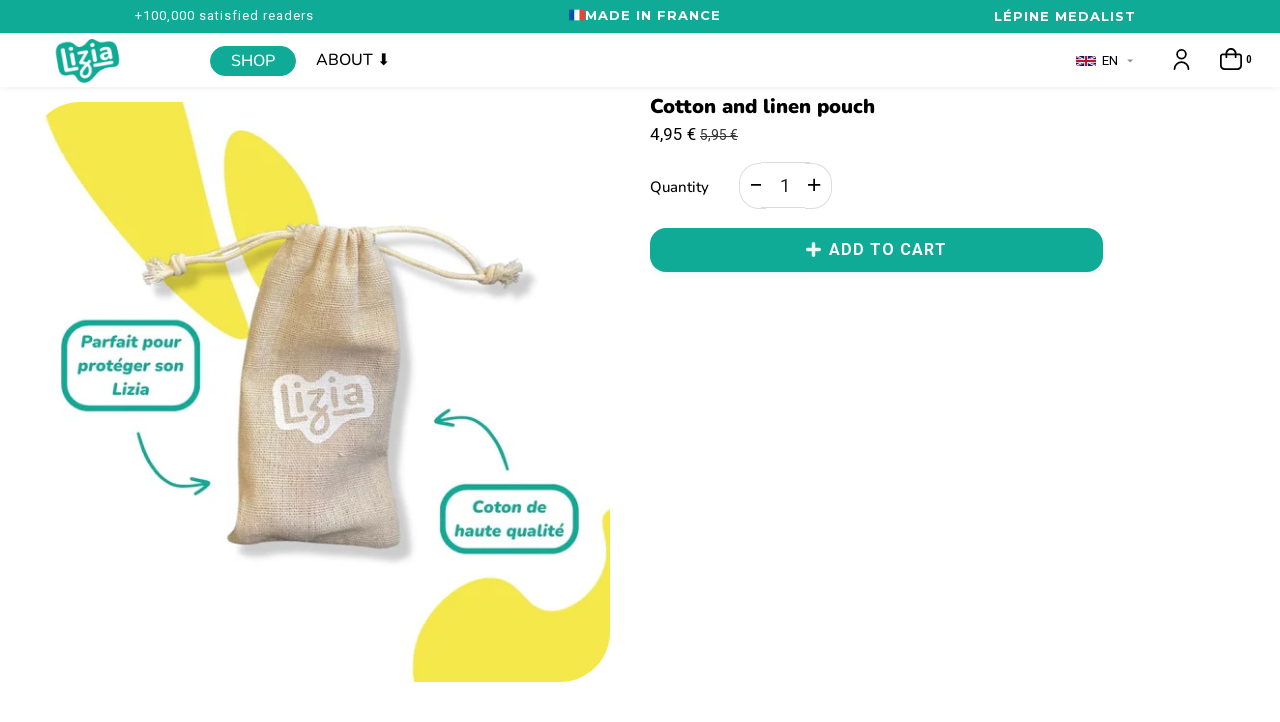

--- FILE ---
content_type: text/html; charset=utf-8
request_url: https://lizia.fr/products/pochette-coton-et-lin
body_size: 74306
content:
<!doctype html>

<!--[if IE 8]>
<html class="no-js lt-ie9 noFlex" lang="fr">
  <![endif]-->
  <!--[if IE 9 ]>
  <html class="ie9 no-js noFlex">
    <![endif]-->
    <!--[if (gt IE 9)|!(IE)]><!-->
    <html class="no-js hasFlex" lang="fr" >
      <!--<![endif]-->
      <head>
      <!-- Start cookieyes banner --> <script id="cookieyes" type="text/javascript" src="https://cdn-cookieyes.com/common/shopify.js"></script> <script id="cookieyes" type="text/javascript" src="https://cdn-cookieyes.com/client_data/8422c2ee7ff4689323c2914f/script.js"></script> <!-- End cookieyes banner -->
        <!-- Basic page needs ================================================== -->
        <meta charset="utf-8">

        
          <link rel="shortcut icon" href="//lizia.fr/cdn/shop/t/10/assets/favicon.png?v=129608554451934345461761996708" type="image/png" />
        
        <!-- Title and description ================================================== -->
        <title>
          Pochette en coton et lin &ndash; Lizia
        </title>
        
          <meta name="description" content="La pochette naturelle parfaite pour protéger votre Lizia. Fabriqué en lin et en coton, elle est agréable au toucher.">
        
        <!-- Mobile Specific Metas -->
        <meta name="HandheldFriendly" content="True">
        <meta name="MobileOptimized" content="320">
        <meta name="viewport" content="width=device-width, initial-scale=1, maximum-scale=1">
        <!-- Helpers ================================================== -->
        

  <meta property="og:type" content="product">
  <meta property="og:title" content="Pochette en coton et lin">
  
    <meta property="og:image" content="http://lizia.fr/cdn/shop/files/36_grande.jpg?v=1718186322">
    <meta property="og:image:secure_url" content="https://lizia.fr/cdn/shop/files/36_grande.jpg?v=1718186322">
  
  <meta property="og:price:amount" content="4,95">
  <meta property="og:price:currency" content="EUR">

    
      <meta property="og:description" content="La pochette naturelle parfaite pour protéger votre Lizia. Fabriqué en lin et en coton, elle est agréable au toucher.">
    
    <meta property="og:url" content="https://lizia.fr/products/pochette-coton-et-lin">
    <meta property="og:site_name" content="Lizia">
    
    <meta name="twitter:card" content="summary">
    
      <meta name="twitter:title" content="Pochette en coton et lin">
      <meta name="twitter:description" content="La pochette naturelle parfaite pour protéger votre Lizia.
Fabriqué en lin et en coton, elle est très agréable au toucher





Fabriqué en France



Assemblé par des ESAT



Matériaux recyclés



Médaillé au Lépine



Breveté à l&#39;international



Réalisé par 2 étudiants


 ">
      <meta name="twitter:image" content="https://lizia.fr/cdn/shop/files/36_medium.jpg?v=1718186322">
      <meta name="twitter:image:width" content="240">
      <meta name="twitter:image:height" content="240">
    

        
        <meta name="viewport" content="width=device-width,initial-scale=1">
        <meta name="theme-color" content="#10ab96">
        <!-- CSS ================================================== -->
       	
        <meta name="viewport" content="width=device-width, minimum-scale=1.0, maximum-scale=1.0, user-scalable=no">
       	
        
        <!-- Header hook for plugins ================================================== -->
        <!-- font ================================================== -->
		
        <!-- Langues internationales ================================================== -->

<script>
document.addEventListener("DOMContentLoaded", function() {
  const lang = (navigator.language || navigator.userLanguage || '').toLowerCase();
  const userLang = lang.split('-')[0];
  const currentPath = window.location.pathname;
  const supportedLangs = ['fr', 'en', 'es', 'de'];
  const hasLangPrefix = supportedLangs.filter(code => code !== 'fr').some(code => currentPath.startsWith('/' + code + '/'));
  const savedLang = localStorage.getItem('preferredLang');

  // 🔹 Si on a déjà une langue enregistrée
  if (savedLang) {
    // Si l’URL ne correspond pas à cette langue
    if (savedLang !== 'fr' && !currentPath.startsWith('/' + savedLang + '/')) {
      window.location.replace('/' + savedLang + currentPath.replace(/^\/(en|es|de)(\/|$)/, '/'));
      return;
    }
    if (savedLang === 'fr' && hasLangPrefix) {
      window.location.replace(currentPath.replace(/^\/(en|es|de)(\/|$)/, '/'));
      return;
    }
  } else {
    // 🔸 Première visite : détection automatique selon la langue du navigateur
    if (!hasLangPrefix) {
      if (userLang === 'es' || userLang === 'en' || userLang === 'de') {
        localStorage.setItem('preferredLang', userLang);
        window.location.replace('/' + userLang + currentPath);
        return;
      } else {
        localStorage.setItem('preferredLang', 'fr');
      }
    } else {
      const detectedLang = currentPath.split('/')[1];
      if (supportedLangs.includes(detectedLang)) {
        localStorage.setItem('preferredLang', detectedLang);
      }
    }
  }

  // 🔧 --- Adapter les liens automatiquement selon la langue active ---
  const activeLang = localStorage.getItem('preferredLang') || 'fr';

  if (activeLang !== 'fr') {
    document.querySelectorAll('a[href^="/"]').forEach(a => {
      const href = a.getAttribute('href');
      // Ignore si déjà préfixé
      if (!href.startsWith('/' + activeLang + '/') && !href.startsWith('/en/') && !href.startsWith('/es/') && !href.startsWith('/de/')) {
        a.setAttribute('href', '/' + activeLang + href);
      }
    });
  }
});
</script>



  
        
		   
        <!-- icons ================================================== -->

        
        
        

        

        

        

        

        

        

        	<link href="https://fonts.googleapis.com/css?family=Roboto:300,400,400i,700,700i|Roboto:300,400,400i,700,700i|Roboto:300,400,400i,700,700i|Roboto:300,400,400i,700,700i" rel="stylesheet"  />
        
        
       <link href="https://fonts.googleapis.com/css2?family=Montserrat:wght@400;500;700&display=swap" rel="stylesheet">

        
        <link href="https://stackpath.bootstrapcdn.com/font-awesome/4.7.0/css/font-awesome.min.css" rel="stylesheet" integrity="sha384-wvfXpqpZZVQGK6TAh5PVlGOfQNHSoD2xbE+QkPxCAFlNEevoEH3Sl0sibVcOQVnN" crossorigin="anonymous" media="none" onload="if(media!='all')media='all'" />
        <link href="//lizia.fr/cdn/shop/t/10/assets/animate.css?v=182691569406793216421761996708" rel="stylesheet"  media="none" onload="if(media!='all')media='all'" />
        
        <link href="//lizia.fr/cdn/shop/t/10/assets/pre-style.css?v=132561233253091539671761996708" rel="stylesheet"  media="none" onload="if(media!='all')media='all'" />
        
<!--         <link href="//lizia.fr/cdn/shop/t/10/assets/default.scss.css?v=45847441160024438271766393881" rel="stylesheet" /> -->
        <link href="//lizia.fr/cdn/shop/t/10/assets/style.css?v=115190723683520835901766393881" rel="stylesheet" />
        <!-- CUSTOM LIZIA -->
        

<link href="//lizia.fr/cdn/shop/t/10/assets/custom-cart.css?v=27756474893812139331761996708" rel="stylesheet" />

































        <link rel="stylesheet" type="text/css" href="//cdn.jsdelivr.net/npm/slick-carousel@1.8.1/slick/slick.css"/>
        
        <script> var upsell_enable = false; var downsell_enable = false;
        	var textLoading = "AFFICHER PLUS";
        </script>

        <script>
        /*! jQuery v1.12.4 | (c) jQuery Foundation | jquery.org/license */
!function(a,b){"object"==typeof module&&"object"==typeof module.exports?module.exports=a.document?b(a,!0):function(a){if(!a.document)throw new Error("jQuery requires a window with a document");return b(a)}:b(a)}("undefined"!=typeof window?window:this,function(a,b){var c=[],d=a.document,e=c.slice,f=c.concat,g=c.push,h=c.indexOf,i={},j=i.toString,k=i.hasOwnProperty,l={},m="1.12.4",n=function(a,b){return new n.fn.init(a,b)},o=/^[\s\uFEFF\xA0]+|[\s\uFEFF\xA0]+$/g,p=/^-ms-/,q=/-([\da-z])/gi,r=function(a,b){return b.toUpperCase()};n.fn=n.prototype={jquery:m,constructor:n,selector:"",length:0,toArray:function(){return e.call(this)},get:function(a){return null!=a?0>a?this[a+this.length]:this[a]:e.call(this)},pushStack:function(a){var b=n.merge(this.constructor(),a);return b.prevObject=this,b.context=this.context,b},each:function(a){return n.each(this,a)},map:function(a){return this.pushStack(n.map(this,function(b,c){return a.call(b,c,b)}))},slice:function(){return this.pushStack(e.apply(this,arguments))},first:function(){return this.eq(0)},last:function(){return this.eq(-1)},eq:function(a){var b=this.length,c=+a+(0>a?b:0);return this.pushStack(c>=0&&b>c?[this[c]]:[])},end:function(){return this.prevObject||this.constructor()},push:g,sort:c.sort,splice:c.splice},n.extend=n.fn.extend=function(){var a,b,c,d,e,f,g=arguments[0]||{},h=1,i=arguments.length,j=!1;for("boolean"==typeof g&&(j=g,g=arguments[h]||{},h++),"object"==typeof g||n.isFunction(g)||(g={}),h===i&&(g=this,h--);i>h;h++)if(null!=(e=arguments[h]))for(d in e)a=g[d],c=e[d],g!==c&&(j&&c&&(n.isPlainObject(c)||(b=n.isArray(c)))?(b?(b=!1,f=a&&n.isArray(a)?a:[]):f=a&&n.isPlainObject(a)?a:{},g[d]=n.extend(j,f,c)):void 0!==c&&(g[d]=c));return g},n.extend({expando:"jQuery"+(m+Math.random()).replace(/\D/g,""),isReady:!0,error:function(a){throw new Error(a)},noop:function(){},isFunction:function(a){return"function"===n.type(a)},isArray:Array.isArray||function(a){return"array"===n.type(a)},isWindow:function(a){return null!=a&&a==a.window},isNumeric:function(a){var b=a&&a.toString();return!n.isArray(a)&&b-parseFloat(b)+1>=0},isEmptyObject:function(a){var b;for(b in a)return!1;return!0},isPlainObject:function(a){var b;if(!a||"object"!==n.type(a)||a.nodeType||n.isWindow(a))return!1;try{if(a.constructor&&!k.call(a,"constructor")&&!k.call(a.constructor.prototype,"isPrototypeOf"))return!1}catch(c){return!1}if(!l.ownFirst)for(b in a)return k.call(a,b);for(b in a);return void 0===b||k.call(a,b)},type:function(a){return null==a?a+"":"object"==typeof a||"function"==typeof a?i[j.call(a)]||"object":typeof a},globalEval:function(b){b&&n.trim(b)&&(a.execScript||function(b){a.eval.call(a,b)})(b)},camelCase:function(a){return a.replace(p,"ms-").replace(q,r)},nodeName:function(a,b){return a.nodeName&&a.nodeName.toLowerCase()===b.toLowerCase()},each:function(a,b){var c,d=0;if(s(a)){for(c=a.length;c>d;d++)if(b.call(a[d],d,a[d])===!1)break}else for(d in a)if(b.call(a[d],d,a[d])===!1)break;return a},trim:function(a){return null==a?"":(a+"").replace(o,"")},makeArray:function(a,b){var c=b||[];return null!=a&&(s(Object(a))?n.merge(c,"string"==typeof a?[a]:a):g.call(c,a)),c},inArray:function(a,b,c){var d;if(b){if(h)return h.call(b,a,c);for(d=b.length,c=c?0>c?Math.max(0,d+c):c:0;d>c;c++)if(c in b&&b[c]===a)return c}return-1},merge:function(a,b){var c=+b.length,d=0,e=a.length;while(c>d)a[e++]=b[d++];if(c!==c)while(void 0!==b[d])a[e++]=b[d++];return a.length=e,a},grep:function(a,b,c){for(var d,e=[],f=0,g=a.length,h=!c;g>f;f++)d=!b(a[f],f),d!==h&&e.push(a[f]);return e},map:function(a,b,c){var d,e,g=0,h=[];if(s(a))for(d=a.length;d>g;g++)e=b(a[g],g,c),null!=e&&h.push(e);else for(g in a)e=b(a[g],g,c),null!=e&&h.push(e);return f.apply([],h)},guid:1,proxy:function(a,b){var c,d,f;return"string"==typeof b&&(f=a[b],b=a,a=f),n.isFunction(a)?(c=e.call(arguments,2),d=function(){return a.apply(b||this,c.concat(e.call(arguments)))},d.guid=a.guid=a.guid||n.guid++,d):void 0},now:function(){return+new Date},support:l}),"function"==typeof Symbol&&(n.fn[Symbol.iterator]=c[Symbol.iterator]),n.each("Boolean Number String Function Array Date RegExp Object Error Symbol".split(" "),function(a,b){i["[object "+b+"]"]=b.toLowerCase()});function s(a){var b=!!a&&"length"in a&&a.length,c=n.type(a);return"function"===c||n.isWindow(a)?!1:"array"===c||0===b||"number"==typeof b&&b>0&&b-1 in a}var t=function(a){var b,c,d,e,f,g,h,i,j,k,l,m,n,o,p,q,r,s,t,u="sizzle"+1*new Date,v=a.document,w=0,x=0,y=ga(),z=ga(),A=ga(),B=function(a,b){return a===b&&(l=!0),0},C=1<<31,D={}.hasOwnProperty,E=[],F=E.pop,G=E.push,H=E.push,I=E.slice,J=function(a,b){for(var c=0,d=a.length;d>c;c++)if(a[c]===b)return c;return-1},K="checked|selected|async|autofocus|autoplay|controls|defer|disabled|hidden|ismap|loop|multiple|open|readonly|required|scoped",L="[\\x20\\t\\r\\n\\f]",M="(?:\\\\.|[\\w-]|[^\\x00-\\xa0])+",N="\\["+L+"*("+M+")(?:"+L+"*([*^$|!~]?=)"+L+"*(?:'((?:\\\\.|[^\\\\'])*)'|\"((?:\\\\.|[^\\\\\"])*)\"|("+M+"))|)"+L+"*\\]",O=":("+M+")(?:\\((('((?:\\\\.|[^\\\\'])*)'|\"((?:\\\\.|[^\\\\\"])*)\")|((?:\\\\.|[^\\\\()[\\]]|"+N+")*)|.*)\\)|)",P=new RegExp(L+"+","g"),Q=new RegExp("^"+L+"+|((?:^|[^\\\\])(?:\\\\.)*)"+L+"+$","g"),R=new RegExp("^"+L+"*,"+L+"*"),S=new RegExp("^"+L+"*([>+~]|"+L+")"+L+"*"),T=new RegExp("="+L+"*([^\\]'\"]*?)"+L+"*\\]","g"),U=new RegExp(O),V=new RegExp("^"+M+"$"),W={ID:new RegExp("^#("+M+")"),CLASS:new RegExp("^\\.("+M+")"),TAG:new RegExp("^("+M+"|[*])"),ATTR:new RegExp("^"+N),PSEUDO:new RegExp("^"+O),CHILD:new RegExp("^:(only|first|last|nth|nth-last)-(child|of-type)(?:\\("+L+"*(even|odd|(([+-]|)(\\d*)n|)"+L+"*(?:([+-]|)"+L+"*(\\d+)|))"+L+"*\\)|)","i"),bool:new RegExp("^(?:"+K+")$","i"),needsContext:new RegExp("^"+L+"*[>+~]|:(even|odd|eq|gt|lt|nth|first|last)(?:\\("+L+"*((?:-\\d)?\\d*)"+L+"*\\)|)(?=[^-]|$)","i")},X=/^(?:input|select|textarea|button)$/i,Y=/^h\d$/i,Z=/^[^{]+\{\s*\[native \w/,$=/^(?:#([\w-]+)|(\w+)|\.([\w-]+))$/,_=/[+~]/,aa=/'|\\/g,ba=new RegExp("\\\\([\\da-f]{1,6}"+L+"?|("+L+")|.)","ig"),ca=function(a,b,c){var d="0x"+b-65536;return d!==d||c?b:0>d?String.fromCharCode(d+65536):String.fromCharCode(d>>10|55296,1023&d|56320)},da=function(){m()};try{H.apply(E=I.call(v.childNodes),v.childNodes),E[v.childNodes.length].nodeType}catch(ea){H={apply:E.length?function(a,b){G.apply(a,I.call(b))}:function(a,b){var c=a.length,d=0;while(a[c++]=b[d++]);a.length=c-1}}}function fa(a,b,d,e){var f,h,j,k,l,o,r,s,w=b&&b.ownerDocument,x=b?b.nodeType:9;if(d=d||[],"string"!=typeof a||!a||1!==x&&9!==x&&11!==x)return d;if(!e&&((b?b.ownerDocument||b:v)!==n&&m(b),b=b||n,p)){if(11!==x&&(o=$.exec(a)))if(f=o[1]){if(9===x){if(!(j=b.getElementById(f)))return d;if(j.id===f)return d.push(j),d}else if(w&&(j=w.getElementById(f))&&t(b,j)&&j.id===f)return d.push(j),d}else{if(o[2])return H.apply(d,b.getElementsByTagName(a)),d;if((f=o[3])&&c.getElementsByClassName&&b.getElementsByClassName)return H.apply(d,b.getElementsByClassName(f)),d}if(c.qsa&&!A[a+" "]&&(!q||!q.test(a))){if(1!==x)w=b,s=a;else if("object"!==b.nodeName.toLowerCase()){(k=b.getAttribute("id"))?k=k.replace(aa,"\\$&"):b.setAttribute("id",k=u),r=g(a),h=r.length,l=V.test(k)?"#"+k:"[id='"+k+"']";while(h--)r[h]=l+" "+qa(r[h]);s=r.join(","),w=_.test(a)&&oa(b.parentNode)||b}if(s)try{return H.apply(d,w.querySelectorAll(s)),d}catch(y){}finally{k===u&&b.removeAttribute("id")}}}return i(a.replace(Q,"$1"),b,d,e)}function ga(){var a=[];function b(c,e){return a.push(c+" ")>d.cacheLength&&delete b[a.shift()],b[c+" "]=e}return b}function ha(a){return a[u]=!0,a}function ia(a){var b=n.createElement("div");try{return!!a(b)}catch(c){return!1}finally{b.parentNode&&b.parentNode.removeChild(b),b=null}}function ja(a,b){var c=a.split("|"),e=c.length;while(e--)d.attrHandle[c[e]]=b}function ka(a,b){var c=b&&a,d=c&&1===a.nodeType&&1===b.nodeType&&(~b.sourceIndex||C)-(~a.sourceIndex||C);if(d)return d;if(c)while(c=c.nextSibling)if(c===b)return-1;return a?1:-1}function la(a){return function(b){var c=b.nodeName.toLowerCase();return"input"===c&&b.type===a}}function ma(a){return function(b){var c=b.nodeName.toLowerCase();return("input"===c||"button"===c)&&b.type===a}}function na(a){return ha(function(b){return b=+b,ha(function(c,d){var e,f=a([],c.length,b),g=f.length;while(g--)c[e=f[g]]&&(c[e]=!(d[e]=c[e]))})})}function oa(a){return a&&"undefined"!=typeof a.getElementsByTagName&&a}c=fa.support={},f=fa.isXML=function(a){var b=a&&(a.ownerDocument||a).documentElement;return b?"HTML"!==b.nodeName:!1},m=fa.setDocument=function(a){var b,e,g=a?a.ownerDocument||a:v;return g!==n&&9===g.nodeType&&g.documentElement?(n=g,o=n.documentElement,p=!f(n),(e=n.defaultView)&&e.top!==e&&(e.addEventListener?e.addEventListener("unload",da,!1):e.attachEvent&&e.attachEvent("onunload",da)),c.attributes=ia(function(a){return a.className="i",!a.getAttribute("className")}),c.getElementsByTagName=ia(function(a){return a.appendChild(n.createComment("")),!a.getElementsByTagName("*").length}),c.getElementsByClassName=Z.test(n.getElementsByClassName),c.getById=ia(function(a){return o.appendChild(a).id=u,!n.getElementsByName||!n.getElementsByName(u).length}),c.getById?(d.find.ID=function(a,b){if("undefined"!=typeof b.getElementById&&p){var c=b.getElementById(a);return c?[c]:[]}},d.filter.ID=function(a){var b=a.replace(ba,ca);return function(a){return a.getAttribute("id")===b}}):(delete d.find.ID,d.filter.ID=function(a){var b=a.replace(ba,ca);return function(a){var c="undefined"!=typeof a.getAttributeNode&&a.getAttributeNode("id");return c&&c.value===b}}),d.find.TAG=c.getElementsByTagName?function(a,b){return"undefined"!=typeof b.getElementsByTagName?b.getElementsByTagName(a):c.qsa?b.querySelectorAll(a):void 0}:function(a,b){var c,d=[],e=0,f=b.getElementsByTagName(a);if("*"===a){while(c=f[e++])1===c.nodeType&&d.push(c);return d}return f},d.find.CLASS=c.getElementsByClassName&&function(a,b){return"undefined"!=typeof b.getElementsByClassName&&p?b.getElementsByClassName(a):void 0},r=[],q=[],(c.qsa=Z.test(n.querySelectorAll))&&(ia(function(a){o.appendChild(a).innerHTML="<a id='"+u+"'></a><select id='"+u+"-\r\\' msallowcapture=''><option selected=''></option></select>",a.querySelectorAll("[msallowcapture^='']").length&&q.push("[*^$]="+L+"*(?:''|\"\")"),a.querySelectorAll("[selected]").length||q.push("\\["+L+"*(?:value|"+K+")"),a.querySelectorAll("[id~="+u+"-]").length||q.push("~="),a.querySelectorAll(":checked").length||q.push(":checked"),a.querySelectorAll("a#"+u+"+*").length||q.push(".#.+[+~]")}),ia(function(a){var b=n.createElement("input");b.setAttribute("type","hidden"),a.appendChild(b).setAttribute("name","D"),a.querySelectorAll("[name=d]").length&&q.push("name"+L+"*[*^$|!~]?="),a.querySelectorAll(":enabled").length||q.push(":enabled",":disabled"),a.querySelectorAll("*,:x"),q.push(",.*:")})),(c.matchesSelector=Z.test(s=o.matches||o.webkitMatchesSelector||o.mozMatchesSelector||o.oMatchesSelector||o.msMatchesSelector))&&ia(function(a){c.disconnectedMatch=s.call(a,"div"),s.call(a,"[s!='']:x"),r.push("!=",O)}),q=q.length&&new RegExp(q.join("|")),r=r.length&&new RegExp(r.join("|")),b=Z.test(o.compareDocumentPosition),t=b||Z.test(o.contains)?function(a,b){var c=9===a.nodeType?a.documentElement:a,d=b&&b.parentNode;return a===d||!(!d||1!==d.nodeType||!(c.contains?c.contains(d):a.compareDocumentPosition&&16&a.compareDocumentPosition(d)))}:function(a,b){if(b)while(b=b.parentNode)if(b===a)return!0;return!1},B=b?function(a,b){if(a===b)return l=!0,0;var d=!a.compareDocumentPosition-!b.compareDocumentPosition;return d?d:(d=(a.ownerDocument||a)===(b.ownerDocument||b)?a.compareDocumentPosition(b):1,1&d||!c.sortDetached&&b.compareDocumentPosition(a)===d?a===n||a.ownerDocument===v&&t(v,a)?-1:b===n||b.ownerDocument===v&&t(v,b)?1:k?J(k,a)-J(k,b):0:4&d?-1:1)}:function(a,b){if(a===b)return l=!0,0;var c,d=0,e=a.parentNode,f=b.parentNode,g=[a],h=[b];if(!e||!f)return a===n?-1:b===n?1:e?-1:f?1:k?J(k,a)-J(k,b):0;if(e===f)return ka(a,b);c=a;while(c=c.parentNode)g.unshift(c);c=b;while(c=c.parentNode)h.unshift(c);while(g[d]===h[d])d++;return d?ka(g[d],h[d]):g[d]===v?-1:h[d]===v?1:0},n):n},fa.matches=function(a,b){return fa(a,null,null,b)},fa.matchesSelector=function(a,b){if((a.ownerDocument||a)!==n&&m(a),b=b.replace(T,"='$1']"),c.matchesSelector&&p&&!A[b+" "]&&(!r||!r.test(b))&&(!q||!q.test(b)))try{var d=s.call(a,b);if(d||c.disconnectedMatch||a.document&&11!==a.document.nodeType)return d}catch(e){}return fa(b,n,null,[a]).length>0},fa.contains=function(a,b){return(a.ownerDocument||a)!==n&&m(a),t(a,b)},fa.attr=function(a,b){(a.ownerDocument||a)!==n&&m(a);var e=d.attrHandle[b.toLowerCase()],f=e&&D.call(d.attrHandle,b.toLowerCase())?e(a,b,!p):void 0;return void 0!==f?f:c.attributes||!p?a.getAttribute(b):(f=a.getAttributeNode(b))&&f.specified?f.value:null},fa.error=function(a){throw new Error("Syntax error, unrecognized expression: "+a)},fa.uniqueSort=function(a){var b,d=[],e=0,f=0;if(l=!c.detectDuplicates,k=!c.sortStable&&a.slice(0),a.sort(B),l){while(b=a[f++])b===a[f]&&(e=d.push(f));while(e--)a.splice(d[e],1)}return k=null,a},e=fa.getText=function(a){var b,c="",d=0,f=a.nodeType;if(f){if(1===f||9===f||11===f){if("string"==typeof a.textContent)return a.textContent;for(a=a.firstChild;a;a=a.nextSibling)c+=e(a)}else if(3===f||4===f)return a.nodeValue}else while(b=a[d++])c+=e(b);return c},d=fa.selectors={cacheLength:50,createPseudo:ha,match:W,attrHandle:{},find:{},relative:{">":{dir:"parentNode",first:!0}," ":{dir:"parentNode"},"+":{dir:"previousSibling",first:!0},"~":{dir:"previousSibling"}},preFilter:{ATTR:function(a){return a[1]=a[1].replace(ba,ca),a[3]=(a[3]||a[4]||a[5]||"").replace(ba,ca),"~="===a[2]&&(a[3]=" "+a[3]+" "),a.slice(0,4)},CHILD:function(a){return a[1]=a[1].toLowerCase(),"nth"===a[1].slice(0,3)?(a[3]||fa.error(a[0]),a[4]=+(a[4]?a[5]+(a[6]||1):2*("even"===a[3]||"odd"===a[3])),a[5]=+(a[7]+a[8]||"odd"===a[3])):a[3]&&fa.error(a[0]),a},PSEUDO:function(a){var b,c=!a[6]&&a[2];return W.CHILD.test(a[0])?null:(a[3]?a[2]=a[4]||a[5]||"":c&&U.test(c)&&(b=g(c,!0))&&(b=c.indexOf(")",c.length-b)-c.length)&&(a[0]=a[0].slice(0,b),a[2]=c.slice(0,b)),a.slice(0,3))}},filter:{TAG:function(a){var b=a.replace(ba,ca).toLowerCase();return"*"===a?function(){return!0}:function(a){return a.nodeName&&a.nodeName.toLowerCase()===b}},CLASS:function(a){var b=y[a+" "];return b||(b=new RegExp("(^|"+L+")"+a+"("+L+"|$)"))&&y(a,function(a){return b.test("string"==typeof a.className&&a.className||"undefined"!=typeof a.getAttribute&&a.getAttribute("class")||"")})},ATTR:function(a,b,c){return function(d){var e=fa.attr(d,a);return null==e?"!="===b:b?(e+="","="===b?e===c:"!="===b?e!==c:"^="===b?c&&0===e.indexOf(c):"*="===b?c&&e.indexOf(c)>-1:"$="===b?c&&e.slice(-c.length)===c:"~="===b?(" "+e.replace(P," ")+" ").indexOf(c)>-1:"|="===b?e===c||e.slice(0,c.length+1)===c+"-":!1):!0}},CHILD:function(a,b,c,d,e){var f="nth"!==a.slice(0,3),g="last"!==a.slice(-4),h="of-type"===b;return 1===d&&0===e?function(a){return!!a.parentNode}:function(b,c,i){var j,k,l,m,n,o,p=f!==g?"nextSibling":"previousSibling",q=b.parentNode,r=h&&b.nodeName.toLowerCase(),s=!i&&!h,t=!1;if(q){if(f){while(p){m=b;while(m=m[p])if(h?m.nodeName.toLowerCase()===r:1===m.nodeType)return!1;o=p="only"===a&&!o&&"nextSibling"}return!0}if(o=[g?q.firstChild:q.lastChild],g&&s){m=q,l=m[u]||(m[u]={}),k=l[m.uniqueID]||(l[m.uniqueID]={}),j=k[a]||[],n=j[0]===w&&j[1],t=n&&j[2],m=n&&q.childNodes[n];while(m=++n&&m&&m[p]||(t=n=0)||o.pop())if(1===m.nodeType&&++t&&m===b){k[a]=[w,n,t];break}}else if(s&&(m=b,l=m[u]||(m[u]={}),k=l[m.uniqueID]||(l[m.uniqueID]={}),j=k[a]||[],n=j[0]===w&&j[1],t=n),t===!1)while(m=++n&&m&&m[p]||(t=n=0)||o.pop())if((h?m.nodeName.toLowerCase()===r:1===m.nodeType)&&++t&&(s&&(l=m[u]||(m[u]={}),k=l[m.uniqueID]||(l[m.uniqueID]={}),k[a]=[w,t]),m===b))break;return t-=e,t===d||t%d===0&&t/d>=0}}},PSEUDO:function(a,b){var c,e=d.pseudos[a]||d.setFilters[a.toLowerCase()]||fa.error("unsupported pseudo: "+a);return e[u]?e(b):e.length>1?(c=[a,a,"",b],d.setFilters.hasOwnProperty(a.toLowerCase())?ha(function(a,c){var d,f=e(a,b),g=f.length;while(g--)d=J(a,f[g]),a[d]=!(c[d]=f[g])}):function(a){return e(a,0,c)}):e}},pseudos:{not:ha(function(a){var b=[],c=[],d=h(a.replace(Q,"$1"));return d[u]?ha(function(a,b,c,e){var f,g=d(a,null,e,[]),h=a.length;while(h--)(f=g[h])&&(a[h]=!(b[h]=f))}):function(a,e,f){return b[0]=a,d(b,null,f,c),b[0]=null,!c.pop()}}),has:ha(function(a){return function(b){return fa(a,b).length>0}}),contains:ha(function(a){return a=a.replace(ba,ca),function(b){return(b.textContent||b.innerText||e(b)).indexOf(a)>-1}}),lang:ha(function(a){return V.test(a||"")||fa.error("unsupported lang: "+a),a=a.replace(ba,ca).toLowerCase(),function(b){var c;do if(c=p?b.lang:b.getAttribute("xml:lang")||b.getAttribute("lang"))return c=c.toLowerCase(),c===a||0===c.indexOf(a+"-");while((b=b.parentNode)&&1===b.nodeType);return!1}}),target:function(b){var c=a.location&&a.location.hash;return c&&c.slice(1)===b.id},root:function(a){return a===o},focus:function(a){return a===n.activeElement&&(!n.hasFocus||n.hasFocus())&&!!(a.type||a.href||~a.tabIndex)},enabled:function(a){return a.disabled===!1},disabled:function(a){return a.disabled===!0},checked:function(a){var b=a.nodeName.toLowerCase();return"input"===b&&!!a.checked||"option"===b&&!!a.selected},selected:function(a){return a.parentNode&&a.parentNode.selectedIndex,a.selected===!0},empty:function(a){for(a=a.firstChild;a;a=a.nextSibling)if(a.nodeType<6)return!1;return!0},parent:function(a){return!d.pseudos.empty(a)},header:function(a){return Y.test(a.nodeName)},input:function(a){return X.test(a.nodeName)},button:function(a){var b=a.nodeName.toLowerCase();return"input"===b&&"button"===a.type||"button"===b},text:function(a){var b;return"input"===a.nodeName.toLowerCase()&&"text"===a.type&&(null==(b=a.getAttribute("type"))||"text"===b.toLowerCase())},first:na(function(){return[0]}),last:na(function(a,b){return[b-1]}),eq:na(function(a,b,c){return[0>c?c+b:c]}),even:na(function(a,b){for(var c=0;b>c;c+=2)a.push(c);return a}),odd:na(function(a,b){for(var c=1;b>c;c+=2)a.push(c);return a}),lt:na(function(a,b,c){for(var d=0>c?c+b:c;--d>=0;)a.push(d);return a}),gt:na(function(a,b,c){for(var d=0>c?c+b:c;++d<b;)a.push(d);return a})}},d.pseudos.nth=d.pseudos.eq;for(b in{radio:!0,checkbox:!0,file:!0,password:!0,image:!0})d.pseudos[b]=la(b);for(b in{submit:!0,reset:!0})d.pseudos[b]=ma(b);function pa(){}pa.prototype=d.filters=d.pseudos,d.setFilters=new pa,g=fa.tokenize=function(a,b){var c,e,f,g,h,i,j,k=z[a+" "];if(k)return b?0:k.slice(0);h=a,i=[],j=d.preFilter;while(h){c&&!(e=R.exec(h))||(e&&(h=h.slice(e[0].length)||h),i.push(f=[])),c=!1,(e=S.exec(h))&&(c=e.shift(),f.push({value:c,type:e[0].replace(Q," ")}),h=h.slice(c.length));for(g in d.filter)!(e=W[g].exec(h))||j[g]&&!(e=j[g](e))||(c=e.shift(),f.push({value:c,type:g,matches:e}),h=h.slice(c.length));if(!c)break}return b?h.length:h?fa.error(a):z(a,i).slice(0)};function qa(a){for(var b=0,c=a.length,d="";c>b;b++)d+=a[b].value;return d}function ra(a,b,c){var d=b.dir,e=c&&"parentNode"===d,f=x++;return b.first?function(b,c,f){while(b=b[d])if(1===b.nodeType||e)return a(b,c,f)}:function(b,c,g){var h,i,j,k=[w,f];if(g){while(b=b[d])if((1===b.nodeType||e)&&a(b,c,g))return!0}else while(b=b[d])if(1===b.nodeType||e){if(j=b[u]||(b[u]={}),i=j[b.uniqueID]||(j[b.uniqueID]={}),(h=i[d])&&h[0]===w&&h[1]===f)return k[2]=h[2];if(i[d]=k,k[2]=a(b,c,g))return!0}}}function sa(a){return a.length>1?function(b,c,d){var e=a.length;while(e--)if(!a[e](b,c,d))return!1;return!0}:a[0]}function ta(a,b,c){for(var d=0,e=b.length;e>d;d++)fa(a,b[d],c);return c}function ua(a,b,c,d,e){for(var f,g=[],h=0,i=a.length,j=null!=b;i>h;h++)(f=a[h])&&(c&&!c(f,d,e)||(g.push(f),j&&b.push(h)));return g}function va(a,b,c,d,e,f){return d&&!d[u]&&(d=va(d)),e&&!e[u]&&(e=va(e,f)),ha(function(f,g,h,i){var j,k,l,m=[],n=[],o=g.length,p=f||ta(b||"*",h.nodeType?[h]:h,[]),q=!a||!f&&b?p:ua(p,m,a,h,i),r=c?e||(f?a:o||d)?[]:g:q;if(c&&c(q,r,h,i),d){j=ua(r,n),d(j,[],h,i),k=j.length;while(k--)(l=j[k])&&(r[n[k]]=!(q[n[k]]=l))}if(f){if(e||a){if(e){j=[],k=r.length;while(k--)(l=r[k])&&j.push(q[k]=l);e(null,r=[],j,i)}k=r.length;while(k--)(l=r[k])&&(j=e?J(f,l):m[k])>-1&&(f[j]=!(g[j]=l))}}else r=ua(r===g?r.splice(o,r.length):r),e?e(null,g,r,i):H.apply(g,r)})}function wa(a){for(var b,c,e,f=a.length,g=d.relative[a[0].type],h=g||d.relative[" "],i=g?1:0,k=ra(function(a){return a===b},h,!0),l=ra(function(a){return J(b,a)>-1},h,!0),m=[function(a,c,d){var e=!g&&(d||c!==j)||((b=c).nodeType?k(a,c,d):l(a,c,d));return b=null,e}];f>i;i++)if(c=d.relative[a[i].type])m=[ra(sa(m),c)];else{if(c=d.filter[a[i].type].apply(null,a[i].matches),c[u]){for(e=++i;f>e;e++)if(d.relative[a[e].type])break;return va(i>1&&sa(m),i>1&&qa(a.slice(0,i-1).concat({value:" "===a[i-2].type?"*":""})).replace(Q,"$1"),c,e>i&&wa(a.slice(i,e)),f>e&&wa(a=a.slice(e)),f>e&&qa(a))}m.push(c)}return sa(m)}function xa(a,b){var c=b.length>0,e=a.length>0,f=function(f,g,h,i,k){var l,o,q,r=0,s="0",t=f&&[],u=[],v=j,x=f||e&&d.find.TAG("*",k),y=w+=null==v?1:Math.random()||.1,z=x.length;for(k&&(j=g===n||g||k);s!==z&&null!=(l=x[s]);s++){if(e&&l){o=0,g||l.ownerDocument===n||(m(l),h=!p);while(q=a[o++])if(q(l,g||n,h)){i.push(l);break}k&&(w=y)}c&&((l=!q&&l)&&r--,f&&t.push(l))}if(r+=s,c&&s!==r){o=0;while(q=b[o++])q(t,u,g,h);if(f){if(r>0)while(s--)t[s]||u[s]||(u[s]=F.call(i));u=ua(u)}H.apply(i,u),k&&!f&&u.length>0&&r+b.length>1&&fa.uniqueSort(i)}return k&&(w=y,j=v),t};return c?ha(f):f}return h=fa.compile=function(a,b){var c,d=[],e=[],f=A[a+" "];if(!f){b||(b=g(a)),c=b.length;while(c--)f=wa(b[c]),f[u]?d.push(f):e.push(f);f=A(a,xa(e,d)),f.selector=a}return f},i=fa.select=function(a,b,e,f){var i,j,k,l,m,n="function"==typeof a&&a,o=!f&&g(a=n.selector||a);if(e=e||[],1===o.length){if(j=o[0]=o[0].slice(0),j.length>2&&"ID"===(k=j[0]).type&&c.getById&&9===b.nodeType&&p&&d.relative[j[1].type]){if(b=(d.find.ID(k.matches[0].replace(ba,ca),b)||[])[0],!b)return e;n&&(b=b.parentNode),a=a.slice(j.shift().value.length)}i=W.needsContext.test(a)?0:j.length;while(i--){if(k=j[i],d.relative[l=k.type])break;if((m=d.find[l])&&(f=m(k.matches[0].replace(ba,ca),_.test(j[0].type)&&oa(b.parentNode)||b))){if(j.splice(i,1),a=f.length&&qa(j),!a)return H.apply(e,f),e;break}}}return(n||h(a,o))(f,b,!p,e,!b||_.test(a)&&oa(b.parentNode)||b),e},c.sortStable=u.split("").sort(B).join("")===u,c.detectDuplicates=!!l,m(),c.sortDetached=ia(function(a){return 1&a.compareDocumentPosition(n.createElement("div"))}),ia(function(a){return a.innerHTML="<a href='#'></a>","#"===a.firstChild.getAttribute("href")})||ja("type|href|height|width",function(a,b,c){return c?void 0:a.getAttribute(b,"type"===b.toLowerCase()?1:2)}),c.attributes&&ia(function(a){return a.innerHTML="<input/>",a.firstChild.setAttribute("value",""),""===a.firstChild.getAttribute("value")})||ja("value",function(a,b,c){return c||"input"!==a.nodeName.toLowerCase()?void 0:a.defaultValue}),ia(function(a){return null==a.getAttribute("disabled")})||ja(K,function(a,b,c){var d;return c?void 0:a[b]===!0?b.toLowerCase():(d=a.getAttributeNode(b))&&d.specified?d.value:null}),fa}(a);n.find=t,n.expr=t.selectors,n.expr[":"]=n.expr.pseudos,n.uniqueSort=n.unique=t.uniqueSort,n.text=t.getText,n.isXMLDoc=t.isXML,n.contains=t.contains;var u=function(a,b,c){var d=[],e=void 0!==c;while((a=a[b])&&9!==a.nodeType)if(1===a.nodeType){if(e&&n(a).is(c))break;d.push(a)}return d},v=function(a,b){for(var c=[];a;a=a.nextSibling)1===a.nodeType&&a!==b&&c.push(a);return c},w=n.expr.match.needsContext,x=/^<([\w-]+)\s*\/?>(?:<\/\1>|)$/,y=/^.[^:#\[\.,]*$/;function z(a,b,c){if(n.isFunction(b))return n.grep(a,function(a,d){return!!b.call(a,d,a)!==c});if(b.nodeType)return n.grep(a,function(a){return a===b!==c});if("string"==typeof b){if(y.test(b))return n.filter(b,a,c);b=n.filter(b,a)}return n.grep(a,function(a){return n.inArray(a,b)>-1!==c})}n.filter=function(a,b,c){var d=b[0];return c&&(a=":not("+a+")"),1===b.length&&1===d.nodeType?n.find.matchesSelector(d,a)?[d]:[]:n.find.matches(a,n.grep(b,function(a){return 1===a.nodeType}))},n.fn.extend({find:function(a){var b,c=[],d=this,e=d.length;if("string"!=typeof a)return this.pushStack(n(a).filter(function(){for(b=0;e>b;b++)if(n.contains(d[b],this))return!0}));for(b=0;e>b;b++)n.find(a,d[b],c);return c=this.pushStack(e>1?n.unique(c):c),c.selector=this.selector?this.selector+" "+a:a,c},filter:function(a){return this.pushStack(z(this,a||[],!1))},not:function(a){return this.pushStack(z(this,a||[],!0))},is:function(a){return!!z(this,"string"==typeof a&&w.test(a)?n(a):a||[],!1).length}});var A,B=/^(?:\s*(<[\w\W]+>)[^>]*|#([\w-]*))$/,C=n.fn.init=function(a,b,c){var e,f;if(!a)return this;if(c=c||A,"string"==typeof a){if(e="<"===a.charAt(0)&&">"===a.charAt(a.length-1)&&a.length>=3?[null,a,null]:B.exec(a),!e||!e[1]&&b)return!b||b.jquery?(b||c).find(a):this.constructor(b).find(a);if(e[1]){if(b=b instanceof n?b[0]:b,n.merge(this,n.parseHTML(e[1],b&&b.nodeType?b.ownerDocument||b:d,!0)),x.test(e[1])&&n.isPlainObject(b))for(e in b)n.isFunction(this[e])?this[e](b[e]):this.attr(e,b[e]);return this}if(f=d.getElementById(e[2]),f&&f.parentNode){if(f.id!==e[2])return A.find(a);this.length=1,this[0]=f}return this.context=d,this.selector=a,this}return a.nodeType?(this.context=this[0]=a,this.length=1,this):n.isFunction(a)?"undefined"!=typeof c.ready?c.ready(a):a(n):(void 0!==a.selector&&(this.selector=a.selector,this.context=a.context),n.makeArray(a,this))};C.prototype=n.fn,A=n(d);var D=/^(?:parents|prev(?:Until|All))/,E={children:!0,contents:!0,next:!0,prev:!0};n.fn.extend({has:function(a){var b,c=n(a,this),d=c.length;return this.filter(function(){for(b=0;d>b;b++)if(n.contains(this,c[b]))return!0})},closest:function(a,b){for(var c,d=0,e=this.length,f=[],g=w.test(a)||"string"!=typeof a?n(a,b||this.context):0;e>d;d++)for(c=this[d];c&&c!==b;c=c.parentNode)if(c.nodeType<11&&(g?g.index(c)>-1:1===c.nodeType&&n.find.matchesSelector(c,a))){f.push(c);break}return this.pushStack(f.length>1?n.uniqueSort(f):f)},index:function(a){return a?"string"==typeof a?n.inArray(this[0],n(a)):n.inArray(a.jquery?a[0]:a,this):this[0]&&this[0].parentNode?this.first().prevAll().length:-1},add:function(a,b){return this.pushStack(n.uniqueSort(n.merge(this.get(),n(a,b))))},addBack:function(a){return this.add(null==a?this.prevObject:this.prevObject.filter(a))}});function F(a,b){do a=a[b];while(a&&1!==a.nodeType);return a}n.each({parent:function(a){var b=a.parentNode;return b&&11!==b.nodeType?b:null},parents:function(a){return u(a,"parentNode")},parentsUntil:function(a,b,c){return u(a,"parentNode",c)},next:function(a){return F(a,"nextSibling")},prev:function(a){return F(a,"previousSibling")},nextAll:function(a){return u(a,"nextSibling")},prevAll:function(a){return u(a,"previousSibling")},nextUntil:function(a,b,c){return u(a,"nextSibling",c)},prevUntil:function(a,b,c){return u(a,"previousSibling",c)},siblings:function(a){return v((a.parentNode||{}).firstChild,a)},children:function(a){return v(a.firstChild)},contents:function(a){return n.nodeName(a,"iframe")?a.contentDocument||a.contentWindow.document:n.merge([],a.childNodes)}},function(a,b){n.fn[a]=function(c,d){var e=n.map(this,b,c);return"Until"!==a.slice(-5)&&(d=c),d&&"string"==typeof d&&(e=n.filter(d,e)),this.length>1&&(E[a]||(e=n.uniqueSort(e)),D.test(a)&&(e=e.reverse())),this.pushStack(e)}});var G=/\S+/g;function H(a){var b={};return n.each(a.match(G)||[],function(a,c){b[c]=!0}),b}n.Callbacks=function(a){a="string"==typeof a?H(a):n.extend({},a);var b,c,d,e,f=[],g=[],h=-1,i=function(){for(e=a.once,d=b=!0;g.length;h=-1){c=g.shift();while(++h<f.length)f[h].apply(c[0],c[1])===!1&&a.stopOnFalse&&(h=f.length,c=!1)}a.memory||(c=!1),b=!1,e&&(f=c?[]:"")},j={add:function(){return f&&(c&&!b&&(h=f.length-1,g.push(c)),function d(b){n.each(b,function(b,c){n.isFunction(c)?a.unique&&j.has(c)||f.push(c):c&&c.length&&"string"!==n.type(c)&&d(c)})}(arguments),c&&!b&&i()),this},remove:function(){return n.each(arguments,function(a,b){var c;while((c=n.inArray(b,f,c))>-1)f.splice(c,1),h>=c&&h--}),this},has:function(a){return a?n.inArray(a,f)>-1:f.length>0},empty:function(){return f&&(f=[]),this},disable:function(){return e=g=[],f=c="",this},disabled:function(){return!f},lock:function(){return e=!0,c||j.disable(),this},locked:function(){return!!e},fireWith:function(a,c){return e||(c=c||[],c=[a,c.slice?c.slice():c],g.push(c),b||i()),this},fire:function(){return j.fireWith(this,arguments),this},fired:function(){return!!d}};return j},n.extend({Deferred:function(a){var b=[["resolve","done",n.Callbacks("once memory"),"resolved"],["reject","fail",n.Callbacks("once memory"),"rejected"],["notify","progress",n.Callbacks("memory")]],c="pending",d={state:function(){return c},always:function(){return e.done(arguments).fail(arguments),this},then:function(){var a=arguments;return n.Deferred(function(c){n.each(b,function(b,f){var g=n.isFunction(a[b])&&a[b];e[f[1]](function(){var a=g&&g.apply(this,arguments);a&&n.isFunction(a.promise)?a.promise().progress(c.notify).done(c.resolve).fail(c.reject):c[f[0]+"With"](this===d?c.promise():this,g?[a]:arguments)})}),a=null}).promise()},promise:function(a){return null!=a?n.extend(a,d):d}},e={};return d.pipe=d.then,n.each(b,function(a,f){var g=f[2],h=f[3];d[f[1]]=g.add,h&&g.add(function(){c=h},b[1^a][2].disable,b[2][2].lock),e[f[0]]=function(){return e[f[0]+"With"](this===e?d:this,arguments),this},e[f[0]+"With"]=g.fireWith}),d.promise(e),a&&a.call(e,e),e},when:function(a){var b=0,c=e.call(arguments),d=c.length,f=1!==d||a&&n.isFunction(a.promise)?d:0,g=1===f?a:n.Deferred(),h=function(a,b,c){return function(d){b[a]=this,c[a]=arguments.length>1?e.call(arguments):d,c===i?g.notifyWith(b,c):--f||g.resolveWith(b,c)}},i,j,k;if(d>1)for(i=new Array(d),j=new Array(d),k=new Array(d);d>b;b++)c[b]&&n.isFunction(c[b].promise)?c[b].promise().progress(h(b,j,i)).done(h(b,k,c)).fail(g.reject):--f;return f||g.resolveWith(k,c),g.promise()}});var I;n.fn.ready=function(a){return n.ready.promise().done(a),this},n.extend({isReady:!1,readyWait:1,holdReady:function(a){a?n.readyWait++:n.ready(!0)},ready:function(a){(a===!0?--n.readyWait:n.isReady)||(n.isReady=!0,a!==!0&&--n.readyWait>0||(I.resolveWith(d,[n]),n.fn.triggerHandler&&(n(d).triggerHandler("ready"),n(d).off("ready"))))}});function J(){d.addEventListener?(d.removeEventListener("DOMContentLoaded",K),a.removeEventListener("load",K)):(d.detachEvent("onreadystatechange",K),a.detachEvent("onload",K))}function K(){(d.addEventListener||"load"===a.event.type||"complete"===d.readyState)&&(J(),n.ready())}n.ready.promise=function(b){if(!I)if(I=n.Deferred(),"complete"===d.readyState||"loading"!==d.readyState&&!d.documentElement.doScroll)a.setTimeout(n.ready);else if(d.addEventListener)d.addEventListener("DOMContentLoaded",K),a.addEventListener("load",K);else{d.attachEvent("onreadystatechange",K),a.attachEvent("onload",K);var c=!1;try{c=null==a.frameElement&&d.documentElement}catch(e){}c&&c.doScroll&&!function f(){if(!n.isReady){try{c.doScroll("left")}catch(b){return a.setTimeout(f,50)}J(),n.ready()}}()}return I.promise(b)},n.ready.promise();var L;for(L in n(l))break;l.ownFirst="0"===L,l.inlineBlockNeedsLayout=!1,n(function(){var a,b,c,e;c=d.getElementsByTagName("body")[0],c&&c.style&&(b=d.createElement("div"),e=d.createElement("div"),e.style.cssText="position:absolute;border:0;width:0;height:0;top:0;left:-9999px",c.appendChild(e).appendChild(b),"undefined"!=typeof b.style.zoom&&(b.style.cssText="display:inline;margin:0;border:0;padding:1px;width:1px;zoom:1",l.inlineBlockNeedsLayout=a=3===b.offsetWidth,a&&(c.style.zoom=1)),c.removeChild(e))}),function(){var a=d.createElement("div");l.deleteExpando=!0;try{delete a.test}catch(b){l.deleteExpando=!1}a=null}();var M=function(a){var b=n.noData[(a.nodeName+" ").toLowerCase()],c=+a.nodeType||1;return 1!==c&&9!==c?!1:!b||b!==!0&&a.getAttribute("classid")===b},N=/^(?:\{[\w\W]*\}|\[[\w\W]*\])$/,O=/([A-Z])/g;function P(a,b,c){if(void 0===c&&1===a.nodeType){var d="data-"+b.replace(O,"-$1").toLowerCase();if(c=a.getAttribute(d),"string"==typeof c){try{c="true"===c?!0:"false"===c?!1:"null"===c?null:+c+""===c?+c:N.test(c)?n.parseJSON(c):c}catch(e){}n.data(a,b,c)}else c=void 0;
}return c}function Q(a){var b;for(b in a)if(("data"!==b||!n.isEmptyObject(a[b]))&&"toJSON"!==b)return!1;return!0}function R(a,b,d,e){if(M(a)){var f,g,h=n.expando,i=a.nodeType,j=i?n.cache:a,k=i?a[h]:a[h]&&h;if(k&&j[k]&&(e||j[k].data)||void 0!==d||"string"!=typeof b)return k||(k=i?a[h]=c.pop()||n.guid++:h),j[k]||(j[k]=i?{}:{toJSON:n.noop}),"object"!=typeof b&&"function"!=typeof b||(e?j[k]=n.extend(j[k],b):j[k].data=n.extend(j[k].data,b)),g=j[k],e||(g.data||(g.data={}),g=g.data),void 0!==d&&(g[n.camelCase(b)]=d),"string"==typeof b?(f=g[b],null==f&&(f=g[n.camelCase(b)])):f=g,f}}function S(a,b,c){if(M(a)){var d,e,f=a.nodeType,g=f?n.cache:a,h=f?a[n.expando]:n.expando;if(g[h]){if(b&&(d=c?g[h]:g[h].data)){n.isArray(b)?b=b.concat(n.map(b,n.camelCase)):b in d?b=[b]:(b=n.camelCase(b),b=b in d?[b]:b.split(" ")),e=b.length;while(e--)delete d[b[e]];if(c?!Q(d):!n.isEmptyObject(d))return}(c||(delete g[h].data,Q(g[h])))&&(f?n.cleanData([a],!0):l.deleteExpando||g!=g.window?delete g[h]:g[h]=void 0)}}}n.extend({cache:{},noData:{"applet ":!0,"embed ":!0,"object ":"clsid:D27CDB6E-AE6D-11cf-96B8-444553540000"},hasData:function(a){return a=a.nodeType?n.cache[a[n.expando]]:a[n.expando],!!a&&!Q(a)},data:function(a,b,c){return R(a,b,c)},removeData:function(a,b){return S(a,b)},_data:function(a,b,c){return R(a,b,c,!0)},_removeData:function(a,b){return S(a,b,!0)}}),n.fn.extend({data:function(a,b){var c,d,e,f=this[0],g=f&&f.attributes;if(void 0===a){if(this.length&&(e=n.data(f),1===f.nodeType&&!n._data(f,"parsedAttrs"))){c=g.length;while(c--)g[c]&&(d=g[c].name,0===d.indexOf("data-")&&(d=n.camelCase(d.slice(5)),P(f,d,e[d])));n._data(f,"parsedAttrs",!0)}return e}return"object"==typeof a?this.each(function(){n.data(this,a)}):arguments.length>1?this.each(function(){n.data(this,a,b)}):f?P(f,a,n.data(f,a)):void 0},removeData:function(a){return this.each(function(){n.removeData(this,a)})}}),n.extend({queue:function(a,b,c){var d;return a?(b=(b||"fx")+"queue",d=n._data(a,b),c&&(!d||n.isArray(c)?d=n._data(a,b,n.makeArray(c)):d.push(c)),d||[]):void 0},dequeue:function(a,b){b=b||"fx";var c=n.queue(a,b),d=c.length,e=c.shift(),f=n._queueHooks(a,b),g=function(){n.dequeue(a,b)};"inprogress"===e&&(e=c.shift(),d--),e&&("fx"===b&&c.unshift("inprogress"),delete f.stop,e.call(a,g,f)),!d&&f&&f.empty.fire()},_queueHooks:function(a,b){var c=b+"queueHooks";return n._data(a,c)||n._data(a,c,{empty:n.Callbacks("once memory").add(function(){n._removeData(a,b+"queue"),n._removeData(a,c)})})}}),n.fn.extend({queue:function(a,b){var c=2;return"string"!=typeof a&&(b=a,a="fx",c--),arguments.length<c?n.queue(this[0],a):void 0===b?this:this.each(function(){var c=n.queue(this,a,b);n._queueHooks(this,a),"fx"===a&&"inprogress"!==c[0]&&n.dequeue(this,a)})},dequeue:function(a){return this.each(function(){n.dequeue(this,a)})},clearQueue:function(a){return this.queue(a||"fx",[])},promise:function(a,b){var c,d=1,e=n.Deferred(),f=this,g=this.length,h=function(){--d||e.resolveWith(f,[f])};"string"!=typeof a&&(b=a,a=void 0),a=a||"fx";while(g--)c=n._data(f[g],a+"queueHooks"),c&&c.empty&&(d++,c.empty.add(h));return h(),e.promise(b)}}),function(){var a;l.shrinkWrapBlocks=function(){if(null!=a)return a;a=!1;var b,c,e;return c=d.getElementsByTagName("body")[0],c&&c.style?(b=d.createElement("div"),e=d.createElement("div"),e.style.cssText="position:absolute;border:0;width:0;height:0;top:0;left:-9999px",c.appendChild(e).appendChild(b),"undefined"!=typeof b.style.zoom&&(b.style.cssText="-webkit-box-sizing:content-box;-moz-box-sizing:content-box;box-sizing:content-box;display:block;margin:0;border:0;padding:1px;width:1px;zoom:1",b.appendChild(d.createElement("div")).style.width="5px",a=3!==b.offsetWidth),c.removeChild(e),a):void 0}}();var T=/[+-]?(?:\d*\.|)\d+(?:[eE][+-]?\d+|)/.source,U=new RegExp("^(?:([+-])=|)("+T+")([a-z%]*)$","i"),V=["Top","Right","Bottom","Left"],W=function(a,b){return a=b||a,"none"===n.css(a,"display")||!n.contains(a.ownerDocument,a)};function X(a,b,c,d){var e,f=1,g=20,h=d?function(){return d.cur()}:function(){return n.css(a,b,"")},i=h(),j=c&&c[3]||(n.cssNumber[b]?"":"px"),k=(n.cssNumber[b]||"px"!==j&&+i)&&U.exec(n.css(a,b));if(k&&k[3]!==j){j=j||k[3],c=c||[],k=+i||1;do f=f||".5",k/=f,n.style(a,b,k+j);while(f!==(f=h()/i)&&1!==f&&--g)}return c&&(k=+k||+i||0,e=c[1]?k+(c[1]+1)*c[2]:+c[2],d&&(d.unit=j,d.start=k,d.end=e)),e}var Y=function(a,b,c,d,e,f,g){var h=0,i=a.length,j=null==c;if("object"===n.type(c)){e=!0;for(h in c)Y(a,b,h,c[h],!0,f,g)}else if(void 0!==d&&(e=!0,n.isFunction(d)||(g=!0),j&&(g?(b.call(a,d),b=null):(j=b,b=function(a,b,c){return j.call(n(a),c)})),b))for(;i>h;h++)b(a[h],c,g?d:d.call(a[h],h,b(a[h],c)));return e?a:j?b.call(a):i?b(a[0],c):f},Z=/^(?:checkbox|radio)$/i,$=/<([\w:-]+)/,_=/^$|\/(?:java|ecma)script/i,aa=/^\s+/,ba="abbr|article|aside|audio|bdi|canvas|data|datalist|details|dialog|figcaption|figure|footer|header|hgroup|main|mark|meter|nav|output|picture|progress|section|summary|template|time|video";function ca(a){var b=ba.split("|"),c=a.createDocumentFragment();if(c.createElement)while(b.length)c.createElement(b.pop());return c}!function(){var a=d.createElement("div"),b=d.createDocumentFragment(),c=d.createElement("input");a.innerHTML="  <link/><table></table><a href='/a'>a</a><input type='checkbox'/>",l.leadingWhitespace=3===a.firstChild.nodeType,l.tbody=!a.getElementsByTagName("tbody").length,l.htmlSerialize=!!a.getElementsByTagName("link").length,l.html5Clone="<:nav></:nav>"!==d.createElement("nav").cloneNode(!0).outerHTML,c.type="checkbox",c.checked=!0,b.appendChild(c),l.appendChecked=c.checked,a.innerHTML="<textarea>x</textarea>",l.noCloneChecked=!!a.cloneNode(!0).lastChild.defaultValue,b.appendChild(a),c=d.createElement("input"),c.setAttribute("type","radio"),c.setAttribute("checked","checked"),c.setAttribute("name","t"),a.appendChild(c),l.checkClone=a.cloneNode(!0).cloneNode(!0).lastChild.checked,l.noCloneEvent=!!a.addEventListener,a[n.expando]=1,l.attributes=!a.getAttribute(n.expando)}();var da={option:[1,"<select multiple='multiple'>","</select>"],legend:[1,"<fieldset>","</fieldset>"],area:[1,"<map>","</map>"],param:[1,"<object>","</object>"],thead:[1,"<table>","</table>"],tr:[2,"<table><tbody>","</tbody></table>"],col:[2,"<table><tbody></tbody><colgroup>","</colgroup></table>"],td:[3,"<table><tbody><tr>","</tr></tbody></table>"],_default:l.htmlSerialize?[0,"",""]:[1,"X<div>","</div>"]};da.optgroup=da.option,da.tbody=da.tfoot=da.colgroup=da.caption=da.thead,da.th=da.td;function ea(a,b){var c,d,e=0,f="undefined"!=typeof a.getElementsByTagName?a.getElementsByTagName(b||"*"):"undefined"!=typeof a.querySelectorAll?a.querySelectorAll(b||"*"):void 0;if(!f)for(f=[],c=a.childNodes||a;null!=(d=c[e]);e++)!b||n.nodeName(d,b)?f.push(d):n.merge(f,ea(d,b));return void 0===b||b&&n.nodeName(a,b)?n.merge([a],f):f}function fa(a,b){for(var c,d=0;null!=(c=a[d]);d++)n._data(c,"globalEval",!b||n._data(b[d],"globalEval"))}var ga=/<|&#?\w+;/,ha=/<tbody/i;function ia(a){Z.test(a.type)&&(a.defaultChecked=a.checked)}function ja(a,b,c,d,e){for(var f,g,h,i,j,k,m,o=a.length,p=ca(b),q=[],r=0;o>r;r++)if(g=a[r],g||0===g)if("object"===n.type(g))n.merge(q,g.nodeType?[g]:g);else if(ga.test(g)){i=i||p.appendChild(b.createElement("div")),j=($.exec(g)||["",""])[1].toLowerCase(),m=da[j]||da._default,i.innerHTML=m[1]+n.htmlPrefilter(g)+m[2],f=m[0];while(f--)i=i.lastChild;if(!l.leadingWhitespace&&aa.test(g)&&q.push(b.createTextNode(aa.exec(g)[0])),!l.tbody){g="table"!==j||ha.test(g)?"<table>"!==m[1]||ha.test(g)?0:i:i.firstChild,f=g&&g.childNodes.length;while(f--)n.nodeName(k=g.childNodes[f],"tbody")&&!k.childNodes.length&&g.removeChild(k)}n.merge(q,i.childNodes),i.textContent="";while(i.firstChild)i.removeChild(i.firstChild);i=p.lastChild}else q.push(b.createTextNode(g));i&&p.removeChild(i),l.appendChecked||n.grep(ea(q,"input"),ia),r=0;while(g=q[r++])if(d&&n.inArray(g,d)>-1)e&&e.push(g);else if(h=n.contains(g.ownerDocument,g),i=ea(p.appendChild(g),"script"),h&&fa(i),c){f=0;while(g=i[f++])_.test(g.type||"")&&c.push(g)}return i=null,p}!function(){var b,c,e=d.createElement("div");for(b in{submit:!0,change:!0,focusin:!0})c="on"+b,(l[b]=c in a)||(e.setAttribute(c,"t"),l[b]=e.attributes[c].expando===!1);e=null}();var ka=/^(?:input|select|textarea)$/i,la=/^key/,ma=/^(?:mouse|pointer|contextmenu|drag|drop)|click/,na=/^(?:focusinfocus|focusoutblur)$/,oa=/^([^.]*)(?:\.(.+)|)/;function pa(){return!0}function qa(){return!1}function ra(){try{return d.activeElement}catch(a){}}function sa(a,b,c,d,e,f){var g,h;if("object"==typeof b){"string"!=typeof c&&(d=d||c,c=void 0);for(h in b)sa(a,h,c,d,b[h],f);return a}if(null==d&&null==e?(e=c,d=c=void 0):null==e&&("string"==typeof c?(e=d,d=void 0):(e=d,d=c,c=void 0)),e===!1)e=qa;else if(!e)return a;return 1===f&&(g=e,e=function(a){return n().off(a),g.apply(this,arguments)},e.guid=g.guid||(g.guid=n.guid++)),a.each(function(){n.event.add(this,b,e,d,c)})}n.event={global:{},add:function(a,b,c,d,e){var f,g,h,i,j,k,l,m,o,p,q,r=n._data(a);if(r){c.handler&&(i=c,c=i.handler,e=i.selector),c.guid||(c.guid=n.guid++),(g=r.events)||(g=r.events={}),(k=r.handle)||(k=r.handle=function(a){return"undefined"==typeof n||a&&n.event.triggered===a.type?void 0:n.event.dispatch.apply(k.elem,arguments)},k.elem=a),b=(b||"").match(G)||[""],h=b.length;while(h--)f=oa.exec(b[h])||[],o=q=f[1],p=(f[2]||"").split(".").sort(),o&&(j=n.event.special[o]||{},o=(e?j.delegateType:j.bindType)||o,j=n.event.special[o]||{},l=n.extend({type:o,origType:q,data:d,handler:c,guid:c.guid,selector:e,needsContext:e&&n.expr.match.needsContext.test(e),namespace:p.join(".")},i),(m=g[o])||(m=g[o]=[],m.delegateCount=0,j.setup&&j.setup.call(a,d,p,k)!==!1||(a.addEventListener?a.addEventListener(o,k,!1):a.attachEvent&&a.attachEvent("on"+o,k))),j.add&&(j.add.call(a,l),l.handler.guid||(l.handler.guid=c.guid)),e?m.splice(m.delegateCount++,0,l):m.push(l),n.event.global[o]=!0);a=null}},remove:function(a,b,c,d,e){var f,g,h,i,j,k,l,m,o,p,q,r=n.hasData(a)&&n._data(a);if(r&&(k=r.events)){b=(b||"").match(G)||[""],j=b.length;while(j--)if(h=oa.exec(b[j])||[],o=q=h[1],p=(h[2]||"").split(".").sort(),o){l=n.event.special[o]||{},o=(d?l.delegateType:l.bindType)||o,m=k[o]||[],h=h[2]&&new RegExp("(^|\\.)"+p.join("\\.(?:.*\\.|)")+"(\\.|$)"),i=f=m.length;while(f--)g=m[f],!e&&q!==g.origType||c&&c.guid!==g.guid||h&&!h.test(g.namespace)||d&&d!==g.selector&&("**"!==d||!g.selector)||(m.splice(f,1),g.selector&&m.delegateCount--,l.remove&&l.remove.call(a,g));i&&!m.length&&(l.teardown&&l.teardown.call(a,p,r.handle)!==!1||n.removeEvent(a,o,r.handle),delete k[o])}else for(o in k)n.event.remove(a,o+b[j],c,d,!0);n.isEmptyObject(k)&&(delete r.handle,n._removeData(a,"events"))}},trigger:function(b,c,e,f){var g,h,i,j,l,m,o,p=[e||d],q=k.call(b,"type")?b.type:b,r=k.call(b,"namespace")?b.namespace.split("."):[];if(i=m=e=e||d,3!==e.nodeType&&8!==e.nodeType&&!na.test(q+n.event.triggered)&&(q.indexOf(".")>-1&&(r=q.split("."),q=r.shift(),r.sort()),h=q.indexOf(":")<0&&"on"+q,b=b[n.expando]?b:new n.Event(q,"object"==typeof b&&b),b.isTrigger=f?2:3,b.namespace=r.join("."),b.rnamespace=b.namespace?new RegExp("(^|\\.)"+r.join("\\.(?:.*\\.|)")+"(\\.|$)"):null,b.result=void 0,b.target||(b.target=e),c=null==c?[b]:n.makeArray(c,[b]),l=n.event.special[q]||{},f||!l.trigger||l.trigger.apply(e,c)!==!1)){if(!f&&!l.noBubble&&!n.isWindow(e)){for(j=l.delegateType||q,na.test(j+q)||(i=i.parentNode);i;i=i.parentNode)p.push(i),m=i;m===(e.ownerDocument||d)&&p.push(m.defaultView||m.parentWindow||a)}o=0;while((i=p[o++])&&!b.isPropagationStopped())b.type=o>1?j:l.bindType||q,g=(n._data(i,"events")||{})[b.type]&&n._data(i,"handle"),g&&g.apply(i,c),g=h&&i[h],g&&g.apply&&M(i)&&(b.result=g.apply(i,c),b.result===!1&&b.preventDefault());if(b.type=q,!f&&!b.isDefaultPrevented()&&(!l._default||l._default.apply(p.pop(),c)===!1)&&M(e)&&h&&e[q]&&!n.isWindow(e)){m=e[h],m&&(e[h]=null),n.event.triggered=q;try{e[q]()}catch(s){}n.event.triggered=void 0,m&&(e[h]=m)}return b.result}},dispatch:function(a){a=n.event.fix(a);var b,c,d,f,g,h=[],i=e.call(arguments),j=(n._data(this,"events")||{})[a.type]||[],k=n.event.special[a.type]||{};if(i[0]=a,a.delegateTarget=this,!k.preDispatch||k.preDispatch.call(this,a)!==!1){h=n.event.handlers.call(this,a,j),b=0;while((f=h[b++])&&!a.isPropagationStopped()){a.currentTarget=f.elem,c=0;while((g=f.handlers[c++])&&!a.isImmediatePropagationStopped())a.rnamespace&&!a.rnamespace.test(g.namespace)||(a.handleObj=g,a.data=g.data,d=((n.event.special[g.origType]||{}).handle||g.handler).apply(f.elem,i),void 0!==d&&(a.result=d)===!1&&(a.preventDefault(),a.stopPropagation()))}return k.postDispatch&&k.postDispatch.call(this,a),a.result}},handlers:function(a,b){var c,d,e,f,g=[],h=b.delegateCount,i=a.target;if(h&&i.nodeType&&("click"!==a.type||isNaN(a.button)||a.button<1))for(;i!=this;i=i.parentNode||this)if(1===i.nodeType&&(i.disabled!==!0||"click"!==a.type)){for(d=[],c=0;h>c;c++)f=b[c],e=f.selector+" ",void 0===d[e]&&(d[e]=f.needsContext?n(e,this).index(i)>-1:n.find(e,this,null,[i]).length),d[e]&&d.push(f);d.length&&g.push({elem:i,handlers:d})}return h<b.length&&g.push({elem:this,handlers:b.slice(h)}),g},fix:function(a){if(a[n.expando])return a;var b,c,e,f=a.type,g=a,h=this.fixHooks[f];h||(this.fixHooks[f]=h=ma.test(f)?this.mouseHooks:la.test(f)?this.keyHooks:{}),e=h.props?this.props.concat(h.props):this.props,a=new n.Event(g),b=e.length;while(b--)c=e[b],a[c]=g[c];return a.target||(a.target=g.srcElement||d),3===a.target.nodeType&&(a.target=a.target.parentNode),a.metaKey=!!a.metaKey,h.filter?h.filter(a,g):a},props:"altKey bubbles cancelable ctrlKey currentTarget detail eventPhase metaKey relatedTarget shiftKey target timeStamp view which".split(" "),fixHooks:{},keyHooks:{props:"char charCode key keyCode".split(" "),filter:function(a,b){return null==a.which&&(a.which=null!=b.charCode?b.charCode:b.keyCode),a}},mouseHooks:{props:"button buttons clientX clientY fromElement offsetX offsetY pageX pageY screenX screenY toElement".split(" "),filter:function(a,b){var c,e,f,g=b.button,h=b.fromElement;return null==a.pageX&&null!=b.clientX&&(e=a.target.ownerDocument||d,f=e.documentElement,c=e.body,a.pageX=b.clientX+(f&&f.scrollLeft||c&&c.scrollLeft||0)-(f&&f.clientLeft||c&&c.clientLeft||0),a.pageY=b.clientY+(f&&f.scrollTop||c&&c.scrollTop||0)-(f&&f.clientTop||c&&c.clientTop||0)),!a.relatedTarget&&h&&(a.relatedTarget=h===a.target?b.toElement:h),a.which||void 0===g||(a.which=1&g?1:2&g?3:4&g?2:0),a}},special:{load:{noBubble:!0},focus:{trigger:function(){if(this!==ra()&&this.focus)try{return this.focus(),!1}catch(a){}},delegateType:"focusin"},blur:{trigger:function(){return this===ra()&&this.blur?(this.blur(),!1):void 0},delegateType:"focusout"},click:{trigger:function(){return n.nodeName(this,"input")&&"checkbox"===this.type&&this.click?(this.click(),!1):void 0},_default:function(a){return n.nodeName(a.target,"a")}},beforeunload:{postDispatch:function(a){void 0!==a.result&&a.originalEvent&&(a.originalEvent.returnValue=a.result)}}},simulate:function(a,b,c){var d=n.extend(new n.Event,c,{type:a,isSimulated:!0});n.event.trigger(d,null,b),d.isDefaultPrevented()&&c.preventDefault()}},n.removeEvent=d.removeEventListener?function(a,b,c){a.removeEventListener&&a.removeEventListener(b,c)}:function(a,b,c){var d="on"+b;a.detachEvent&&("undefined"==typeof a[d]&&(a[d]=null),a.detachEvent(d,c))},n.Event=function(a,b){return this instanceof n.Event?(a&&a.type?(this.originalEvent=a,this.type=a.type,this.isDefaultPrevented=a.defaultPrevented||void 0===a.defaultPrevented&&a.returnValue===!1?pa:qa):this.type=a,b&&n.extend(this,b),this.timeStamp=a&&a.timeStamp||n.now(),void(this[n.expando]=!0)):new n.Event(a,b)},n.Event.prototype={constructor:n.Event,isDefaultPrevented:qa,isPropagationStopped:qa,isImmediatePropagationStopped:qa,preventDefault:function(){var a=this.originalEvent;this.isDefaultPrevented=pa,a&&(a.preventDefault?a.preventDefault():a.returnValue=!1)},stopPropagation:function(){var a=this.originalEvent;this.isPropagationStopped=pa,a&&!this.isSimulated&&(a.stopPropagation&&a.stopPropagation(),a.cancelBubble=!0)},stopImmediatePropagation:function(){var a=this.originalEvent;this.isImmediatePropagationStopped=pa,a&&a.stopImmediatePropagation&&a.stopImmediatePropagation(),this.stopPropagation()}},n.each({mouseenter:"mouseover",mouseleave:"mouseout",pointerenter:"pointerover",pointerleave:"pointerout"},function(a,b){n.event.special[a]={delegateType:b,bindType:b,handle:function(a){var c,d=this,e=a.relatedTarget,f=a.handleObj;return e&&(e===d||n.contains(d,e))||(a.type=f.origType,c=f.handler.apply(this,arguments),a.type=b),c}}}),l.submit||(n.event.special.submit={setup:function(){return n.nodeName(this,"form")?!1:void n.event.add(this,"click._submit keypress._submit",function(a){var b=a.target,c=n.nodeName(b,"input")||n.nodeName(b,"button")?n.prop(b,"form"):void 0;c&&!n._data(c,"submit")&&(n.event.add(c,"submit._submit",function(a){a._submitBubble=!0}),n._data(c,"submit",!0))})},postDispatch:function(a){a._submitBubble&&(delete a._submitBubble,this.parentNode&&!a.isTrigger&&n.event.simulate("submit",this.parentNode,a))},teardown:function(){return n.nodeName(this,"form")?!1:void n.event.remove(this,"._submit")}}),l.change||(n.event.special.change={setup:function(){return ka.test(this.nodeName)?("checkbox"!==this.type&&"radio"!==this.type||(n.event.add(this,"propertychange._change",function(a){"checked"===a.originalEvent.propertyName&&(this._justChanged=!0)}),n.event.add(this,"click._change",function(a){this._justChanged&&!a.isTrigger&&(this._justChanged=!1),n.event.simulate("change",this,a)})),!1):void n.event.add(this,"beforeactivate._change",function(a){var b=a.target;ka.test(b.nodeName)&&!n._data(b,"change")&&(n.event.add(b,"change._change",function(a){!this.parentNode||a.isSimulated||a.isTrigger||n.event.simulate("change",this.parentNode,a)}),n._data(b,"change",!0))})},handle:function(a){var b=a.target;return this!==b||a.isSimulated||a.isTrigger||"radio"!==b.type&&"checkbox"!==b.type?a.handleObj.handler.apply(this,arguments):void 0},teardown:function(){return n.event.remove(this,"._change"),!ka.test(this.nodeName)}}),l.focusin||n.each({focus:"focusin",blur:"focusout"},function(a,b){var c=function(a){n.event.simulate(b,a.target,n.event.fix(a))};n.event.special[b]={setup:function(){var d=this.ownerDocument||this,e=n._data(d,b);e||d.addEventListener(a,c,!0),n._data(d,b,(e||0)+1)},teardown:function(){var d=this.ownerDocument||this,e=n._data(d,b)-1;e?n._data(d,b,e):(d.removeEventListener(a,c,!0),n._removeData(d,b))}}}),n.fn.extend({on:function(a,b,c,d){return sa(this,a,b,c,d)},one:function(a,b,c,d){return sa(this,a,b,c,d,1)},off:function(a,b,c){var d,e;if(a&&a.preventDefault&&a.handleObj)return d=a.handleObj,n(a.delegateTarget).off(d.namespace?d.origType+"."+d.namespace:d.origType,d.selector,d.handler),this;if("object"==typeof a){for(e in a)this.off(e,b,a[e]);return this}return b!==!1&&"function"!=typeof b||(c=b,b=void 0),c===!1&&(c=qa),this.each(function(){n.event.remove(this,a,c,b)})},trigger:function(a,b){return this.each(function(){n.event.trigger(a,b,this)})},triggerHandler:function(a,b){var c=this[0];return c?n.event.trigger(a,b,c,!0):void 0}});var ta=/ jQuery\d+="(?:null|\d+)"/g,ua=new RegExp("<(?:"+ba+")[\\s/>]","i"),va=/<(?!area|br|col|embed|hr|img|input|link|meta|param)(([\w:-]+)[^>]*)\/>/gi,wa=/<script|<style|<link/i,xa=/checked\s*(?:[^=]|=\s*.checked.)/i,ya=/^true\/(.*)/,za=/^\s*<!(?:\[CDATA\[|--)|(?:\]\]|--)>\s*$/g,Aa=ca(d),Ba=Aa.appendChild(d.createElement("div"));function Ca(a,b){return n.nodeName(a,"table")&&n.nodeName(11!==b.nodeType?b:b.firstChild,"tr")?a.getElementsByTagName("tbody")[0]||a.appendChild(a.ownerDocument.createElement("tbody")):a}function Da(a){return a.type=(null!==n.find.attr(a,"type"))+"/"+a.type,a}function Ea(a){var b=ya.exec(a.type);return b?a.type=b[1]:a.removeAttribute("type"),a}function Fa(a,b){if(1===b.nodeType&&n.hasData(a)){var c,d,e,f=n._data(a),g=n._data(b,f),h=f.events;if(h){delete g.handle,g.events={};for(c in h)for(d=0,e=h[c].length;e>d;d++)n.event.add(b,c,h[c][d])}g.data&&(g.data=n.extend({},g.data))}}function Ga(a,b){var c,d,e;if(1===b.nodeType){if(c=b.nodeName.toLowerCase(),!l.noCloneEvent&&b[n.expando]){e=n._data(b);for(d in e.events)n.removeEvent(b,d,e.handle);b.removeAttribute(n.expando)}"script"===c&&b.text!==a.text?(Da(b).text=a.text,Ea(b)):"object"===c?(b.parentNode&&(b.outerHTML=a.outerHTML),l.html5Clone&&a.innerHTML&&!n.trim(b.innerHTML)&&(b.innerHTML=a.innerHTML)):"input"===c&&Z.test(a.type)?(b.defaultChecked=b.checked=a.checked,b.value!==a.value&&(b.value=a.value)):"option"===c?b.defaultSelected=b.selected=a.defaultSelected:"input"!==c&&"textarea"!==c||(b.defaultValue=a.defaultValue)}}function Ha(a,b,c,d){b=f.apply([],b);var e,g,h,i,j,k,m=0,o=a.length,p=o-1,q=b[0],r=n.isFunction(q);if(r||o>1&&"string"==typeof q&&!l.checkClone&&xa.test(q))return a.each(function(e){var f=a.eq(e);r&&(b[0]=q.call(this,e,f.html())),Ha(f,b,c,d)});if(o&&(k=ja(b,a[0].ownerDocument,!1,a,d),e=k.firstChild,1===k.childNodes.length&&(k=e),e||d)){for(i=n.map(ea(k,"script"),Da),h=i.length;o>m;m++)g=k,m!==p&&(g=n.clone(g,!0,!0),h&&n.merge(i,ea(g,"script"))),c.call(a[m],g,m);if(h)for(j=i[i.length-1].ownerDocument,n.map(i,Ea),m=0;h>m;m++)g=i[m],_.test(g.type||"")&&!n._data(g,"globalEval")&&n.contains(j,g)&&(g.src?n._evalUrl&&n._evalUrl(g.src):n.globalEval((g.text||g.textContent||g.innerHTML||"").replace(za,"")));k=e=null}return a}function Ia(a,b,c){for(var d,e=b?n.filter(b,a):a,f=0;null!=(d=e[f]);f++)c||1!==d.nodeType||n.cleanData(ea(d)),d.parentNode&&(c&&n.contains(d.ownerDocument,d)&&fa(ea(d,"script")),d.parentNode.removeChild(d));return a}n.extend({htmlPrefilter:function(a){return a.replace(va,"<$1></$2>")},clone:function(a,b,c){var d,e,f,g,h,i=n.contains(a.ownerDocument,a);if(l.html5Clone||n.isXMLDoc(a)||!ua.test("<"+a.nodeName+">")?f=a.cloneNode(!0):(Ba.innerHTML=a.outerHTML,Ba.removeChild(f=Ba.firstChild)),!(l.noCloneEvent&&l.noCloneChecked||1!==a.nodeType&&11!==a.nodeType||n.isXMLDoc(a)))for(d=ea(f),h=ea(a),g=0;null!=(e=h[g]);++g)d[g]&&Ga(e,d[g]);if(b)if(c)for(h=h||ea(a),d=d||ea(f),g=0;null!=(e=h[g]);g++)Fa(e,d[g]);else Fa(a,f);return d=ea(f,"script"),d.length>0&&fa(d,!i&&ea(a,"script")),d=h=e=null,f},cleanData:function(a,b){for(var d,e,f,g,h=0,i=n.expando,j=n.cache,k=l.attributes,m=n.event.special;null!=(d=a[h]);h++)if((b||M(d))&&(f=d[i],g=f&&j[f])){if(g.events)for(e in g.events)m[e]?n.event.remove(d,e):n.removeEvent(d,e,g.handle);j[f]&&(delete j[f],k||"undefined"==typeof d.removeAttribute?d[i]=void 0:d.removeAttribute(i),c.push(f))}}}),n.fn.extend({domManip:Ha,detach:function(a){return Ia(this,a,!0)},remove:function(a){return Ia(this,a)},text:function(a){return Y(this,function(a){return void 0===a?n.text(this):this.empty().append((this[0]&&this[0].ownerDocument||d).createTextNode(a))},null,a,arguments.length)},append:function(){return Ha(this,arguments,function(a){if(1===this.nodeType||11===this.nodeType||9===this.nodeType){var b=Ca(this,a);b.appendChild(a)}})},prepend:function(){return Ha(this,arguments,function(a){if(1===this.nodeType||11===this.nodeType||9===this.nodeType){var b=Ca(this,a);b.insertBefore(a,b.firstChild)}})},before:function(){return Ha(this,arguments,function(a){this.parentNode&&this.parentNode.insertBefore(a,this)})},after:function(){return Ha(this,arguments,function(a){this.parentNode&&this.parentNode.insertBefore(a,this.nextSibling)})},empty:function(){for(var a,b=0;null!=(a=this[b]);b++){1===a.nodeType&&n.cleanData(ea(a,!1));while(a.firstChild)a.removeChild(a.firstChild);a.options&&n.nodeName(a,"select")&&(a.options.length=0)}return this},clone:function(a,b){return a=null==a?!1:a,b=null==b?a:b,this.map(function(){return n.clone(this,a,b)})},html:function(a){return Y(this,function(a){var b=this[0]||{},c=0,d=this.length;if(void 0===a)return 1===b.nodeType?b.innerHTML.replace(ta,""):void 0;if("string"==typeof a&&!wa.test(a)&&(l.htmlSerialize||!ua.test(a))&&(l.leadingWhitespace||!aa.test(a))&&!da[($.exec(a)||["",""])[1].toLowerCase()]){a=n.htmlPrefilter(a);try{for(;d>c;c++)b=this[c]||{},1===b.nodeType&&(n.cleanData(ea(b,!1)),b.innerHTML=a);b=0}catch(e){}}b&&this.empty().append(a)},null,a,arguments.length)},replaceWith:function(){var a=[];return Ha(this,arguments,function(b){var c=this.parentNode;n.inArray(this,a)<0&&(n.cleanData(ea(this)),c&&c.replaceChild(b,this))},a)}}),n.each({appendTo:"append",prependTo:"prepend",insertBefore:"before",insertAfter:"after",replaceAll:"replaceWith"},function(a,b){n.fn[a]=function(a){for(var c,d=0,e=[],f=n(a),h=f.length-1;h>=d;d++)c=d===h?this:this.clone(!0),n(f[d])[b](c),g.apply(e,c.get());return this.pushStack(e)}});var Ja,Ka={HTML:"block",BODY:"block"};function La(a,b){var c=n(b.createElement(a)).appendTo(b.body),d=n.css(c[0],"display");return c.detach(),d}function Ma(a){var b=d,c=Ka[a];return c||(c=La(a,b),"none"!==c&&c||(Ja=(Ja||n("<iframe frameborder='0' width='0' height='0'/>")).appendTo(b.documentElement),b=(Ja[0].contentWindow||Ja[0].contentDocument).document,b.write(),b.close(),c=La(a,b),Ja.detach()),Ka[a]=c),c}var Na=/^margin/,Oa=new RegExp("^("+T+")(?!px)[a-z%]+$","i"),Pa=function(a,b,c,d){var e,f,g={};for(f in b)g[f]=a.style[f],a.style[f]=b[f];e=c.apply(a,d||[]);for(f in b)a.style[f]=g[f];return e},Qa=d.documentElement;!function(){var b,c,e,f,g,h,i=d.createElement("div"),j=d.createElement("div");if(j.style){j.style.cssText="float:left;opacity:.5",l.opacity="0.5"===j.style.opacity,l.cssFloat=!!j.style.cssFloat,j.style.backgroundClip="content-box",j.cloneNode(!0).style.backgroundClip="",l.clearCloneStyle="content-box"===j.style.backgroundClip,i=d.createElement("div"),i.style.cssText="border:0;width:8px;height:0;top:0;left:-9999px;padding:0;margin-top:1px;position:absolute",j.innerHTML="",i.appendChild(j),l.boxSizing=""===j.style.boxSizing||""===j.style.MozBoxSizing||""===j.style.WebkitBoxSizing,n.extend(l,{reliableHiddenOffsets:function(){return null==b&&k(),f},boxSizingReliable:function(){return null==b&&k(),e},pixelMarginRight:function(){return null==b&&k(),c},pixelPosition:function(){return null==b&&k(),b},reliableMarginRight:function(){return null==b&&k(),g},reliableMarginLeft:function(){return null==b&&k(),h}});function k(){var k,l,m=d.documentElement;m.appendChild(i),j.style.cssText="-webkit-box-sizing:border-box;box-sizing:border-box;position:relative;display:block;margin:auto;border:1px;padding:1px;top:1%;width:50%",b=e=h=!1,c=g=!0,a.getComputedStyle&&(l=a.getComputedStyle(j),b="1%"!==(l||{}).top,h="2px"===(l||{}).marginLeft,e="4px"===(l||{width:"4px"}).width,j.style.marginRight="50%",c="4px"===(l||{marginRight:"4px"}).marginRight,k=j.appendChild(d.createElement("div")),k.style.cssText=j.style.cssText="-webkit-box-sizing:content-box;-moz-box-sizing:content-box;box-sizing:content-box;display:block;margin:0;border:0;padding:0",k.style.marginRight=k.style.width="0",j.style.width="1px",g=!parseFloat((a.getComputedStyle(k)||{}).marginRight),j.removeChild(k)),j.style.display="none",f=0===j.getClientRects().length,f&&(j.style.display="",j.innerHTML="<table><tr><td></td><td>t</td></tr></table>",j.childNodes[0].style.borderCollapse="separate",k=j.getElementsByTagName("td"),k[0].style.cssText="margin:0;border:0;padding:0;display:none",f=0===k[0].offsetHeight,f&&(k[0].style.display="",k[1].style.display="none",f=0===k[0].offsetHeight)),m.removeChild(i)}}}();var Ra,Sa,Ta=/^(top|right|bottom|left)$/;a.getComputedStyle?(Ra=function(b){var c=b.ownerDocument.defaultView;return c&&c.opener||(c=a),c.getComputedStyle(b)},Sa=function(a,b,c){var d,e,f,g,h=a.style;return c=c||Ra(a),g=c?c.getPropertyValue(b)||c[b]:void 0,""!==g&&void 0!==g||n.contains(a.ownerDocument,a)||(g=n.style(a,b)),c&&!l.pixelMarginRight()&&Oa.test(g)&&Na.test(b)&&(d=h.width,e=h.minWidth,f=h.maxWidth,h.minWidth=h.maxWidth=h.width=g,g=c.width,h.width=d,h.minWidth=e,h.maxWidth=f),void 0===g?g:g+""}):Qa.currentStyle&&(Ra=function(a){return a.currentStyle},Sa=function(a,b,c){var d,e,f,g,h=a.style;return c=c||Ra(a),g=c?c[b]:void 0,null==g&&h&&h[b]&&(g=h[b]),Oa.test(g)&&!Ta.test(b)&&(d=h.left,e=a.runtimeStyle,f=e&&e.left,f&&(e.left=a.currentStyle.left),h.left="fontSize"===b?"1em":g,g=h.pixelLeft+"px",h.left=d,f&&(e.left=f)),void 0===g?g:g+""||"auto"});function Ua(a,b){return{get:function(){return a()?void delete this.get:(this.get=b).apply(this,arguments)}}}var Va=/alpha\([^)]*\)/i,Wa=/opacity\s*=\s*([^)]*)/i,Xa=/^(none|table(?!-c[ea]).+)/,Ya=new RegExp("^("+T+")(.*)$","i"),Za={position:"absolute",visibility:"hidden",display:"block"},$a={letterSpacing:"0",fontWeight:"400"},_a=["Webkit","O","Moz","ms"],ab=d.createElement("div").style;function bb(a){if(a in ab)return a;var b=a.charAt(0).toUpperCase()+a.slice(1),c=_a.length;while(c--)if(a=_a[c]+b,a in ab)return a}function cb(a,b){for(var c,d,e,f=[],g=0,h=a.length;h>g;g++)d=a[g],d.style&&(f[g]=n._data(d,"olddisplay"),c=d.style.display,b?(f[g]||"none"!==c||(d.style.display=""),""===d.style.display&&W(d)&&(f[g]=n._data(d,"olddisplay",Ma(d.nodeName)))):(e=W(d),(c&&"none"!==c||!e)&&n._data(d,"olddisplay",e?c:n.css(d,"display"))));for(g=0;h>g;g++)d=a[g],d.style&&(b&&"none"!==d.style.display&&""!==d.style.display||(d.style.display=b?f[g]||"":"none"));return a}function db(a,b,c){var d=Ya.exec(b);return d?Math.max(0,d[1]-(c||0))+(d[2]||"px"):b}function eb(a,b,c,d,e){for(var f=c===(d?"border":"content")?4:"width"===b?1:0,g=0;4>f;f+=2)"margin"===c&&(g+=n.css(a,c+V[f],!0,e)),d?("content"===c&&(g-=n.css(a,"padding"+V[f],!0,e)),"margin"!==c&&(g-=n.css(a,"border"+V[f]+"Width",!0,e))):(g+=n.css(a,"padding"+V[f],!0,e),"padding"!==c&&(g+=n.css(a,"border"+V[f]+"Width",!0,e)));return g}function fb(a,b,c){var d=!0,e="width"===b?a.offsetWidth:a.offsetHeight,f=Ra(a),g=l.boxSizing&&"border-box"===n.css(a,"boxSizing",!1,f);if(0>=e||null==e){if(e=Sa(a,b,f),(0>e||null==e)&&(e=a.style[b]),Oa.test(e))return e;d=g&&(l.boxSizingReliable()||e===a.style[b]),e=parseFloat(e)||0}return e+eb(a,b,c||(g?"border":"content"),d,f)+"px"}n.extend({cssHooks:{opacity:{get:function(a,b){if(b){var c=Sa(a,"opacity");return""===c?"1":c}}}},cssNumber:{animationIterationCount:!0,columnCount:!0,fillOpacity:!0,flexGrow:!0,flexShrink:!0,fontWeight:!0,lineHeight:!0,opacity:!0,order:!0,orphans:!0,widows:!0,zIndex:!0,zoom:!0},cssProps:{"float":l.cssFloat?"cssFloat":"styleFloat"},style:function(a,b,c,d){if(a&&3!==a.nodeType&&8!==a.nodeType&&a.style){var e,f,g,h=n.camelCase(b),i=a.style;if(b=n.cssProps[h]||(n.cssProps[h]=bb(h)||h),g=n.cssHooks[b]||n.cssHooks[h],void 0===c)return g&&"get"in g&&void 0!==(e=g.get(a,!1,d))?e:i[b];if(f=typeof c,"string"===f&&(e=U.exec(c))&&e[1]&&(c=X(a,b,e),f="number"),null!=c&&c===c&&("number"===f&&(c+=e&&e[3]||(n.cssNumber[h]?"":"px")),l.clearCloneStyle||""!==c||0!==b.indexOf("background")||(i[b]="inherit"),!(g&&"set"in g&&void 0===(c=g.set(a,c,d)))))try{i[b]=c}catch(j){}}},css:function(a,b,c,d){var e,f,g,h=n.camelCase(b);return b=n.cssProps[h]||(n.cssProps[h]=bb(h)||h),g=n.cssHooks[b]||n.cssHooks[h],g&&"get"in g&&(f=g.get(a,!0,c)),void 0===f&&(f=Sa(a,b,d)),"normal"===f&&b in $a&&(f=$a[b]),""===c||c?(e=parseFloat(f),c===!0||isFinite(e)?e||0:f):f}}),n.each(["height","width"],function(a,b){n.cssHooks[b]={get:function(a,c,d){return c?Xa.test(n.css(a,"display"))&&0===a.offsetWidth?Pa(a,Za,function(){return fb(a,b,d)}):fb(a,b,d):void 0},set:function(a,c,d){var e=d&&Ra(a);return db(a,c,d?eb(a,b,d,l.boxSizing&&"border-box"===n.css(a,"boxSizing",!1,e),e):0)}}}),l.opacity||(n.cssHooks.opacity={get:function(a,b){return Wa.test((b&&a.currentStyle?a.currentStyle.filter:a.style.filter)||"")?.01*parseFloat(RegExp.$1)+"":b?"1":""},set:function(a,b){var c=a.style,d=a.currentStyle,e=n.isNumeric(b)?"alpha(opacity="+100*b+")":"",f=d&&d.filter||c.filter||"";c.zoom=1,(b>=1||""===b)&&""===n.trim(f.replace(Va,""))&&c.removeAttribute&&(c.removeAttribute("filter"),""===b||d&&!d.filter)||(c.filter=Va.test(f)?f.replace(Va,e):f+" "+e)}}),n.cssHooks.marginRight=Ua(l.reliableMarginRight,function(a,b){return b?Pa(a,{display:"inline-block"},Sa,[a,"marginRight"]):void 0}),n.cssHooks.marginLeft=Ua(l.reliableMarginLeft,function(a,b){return b?(parseFloat(Sa(a,"marginLeft"))||(n.contains(a.ownerDocument,a)?a.getBoundingClientRect().left-Pa(a,{
marginLeft:0},function(){return a.getBoundingClientRect().left}):0))+"px":void 0}),n.each({margin:"",padding:"",border:"Width"},function(a,b){n.cssHooks[a+b]={expand:function(c){for(var d=0,e={},f="string"==typeof c?c.split(" "):[c];4>d;d++)e[a+V[d]+b]=f[d]||f[d-2]||f[0];return e}},Na.test(a)||(n.cssHooks[a+b].set=db)}),n.fn.extend({css:function(a,b){return Y(this,function(a,b,c){var d,e,f={},g=0;if(n.isArray(b)){for(d=Ra(a),e=b.length;e>g;g++)f[b[g]]=n.css(a,b[g],!1,d);return f}return void 0!==c?n.style(a,b,c):n.css(a,b)},a,b,arguments.length>1)},show:function(){return cb(this,!0)},hide:function(){return cb(this)},toggle:function(a){return"boolean"==typeof a?a?this.show():this.hide():this.each(function(){W(this)?n(this).show():n(this).hide()})}});function gb(a,b,c,d,e){return new gb.prototype.init(a,b,c,d,e)}n.Tween=gb,gb.prototype={constructor:gb,init:function(a,b,c,d,e,f){this.elem=a,this.prop=c,this.easing=e||n.easing._default,this.options=b,this.start=this.now=this.cur(),this.end=d,this.unit=f||(n.cssNumber[c]?"":"px")},cur:function(){var a=gb.propHooks[this.prop];return a&&a.get?a.get(this):gb.propHooks._default.get(this)},run:function(a){var b,c=gb.propHooks[this.prop];return this.options.duration?this.pos=b=n.easing[this.easing](a,this.options.duration*a,0,1,this.options.duration):this.pos=b=a,this.now=(this.end-this.start)*b+this.start,this.options.step&&this.options.step.call(this.elem,this.now,this),c&&c.set?c.set(this):gb.propHooks._default.set(this),this}},gb.prototype.init.prototype=gb.prototype,gb.propHooks={_default:{get:function(a){var b;return 1!==a.elem.nodeType||null!=a.elem[a.prop]&&null==a.elem.style[a.prop]?a.elem[a.prop]:(b=n.css(a.elem,a.prop,""),b&&"auto"!==b?b:0)},set:function(a){n.fx.step[a.prop]?n.fx.step[a.prop](a):1!==a.elem.nodeType||null==a.elem.style[n.cssProps[a.prop]]&&!n.cssHooks[a.prop]?a.elem[a.prop]=a.now:n.style(a.elem,a.prop,a.now+a.unit)}}},gb.propHooks.scrollTop=gb.propHooks.scrollLeft={set:function(a){a.elem.nodeType&&a.elem.parentNode&&(a.elem[a.prop]=a.now)}},n.easing={linear:function(a){return a},swing:function(a){return.5-Math.cos(a*Math.PI)/2},_default:"swing"},n.fx=gb.prototype.init,n.fx.step={};var hb,ib,jb=/^(?:toggle|show|hide)$/,kb=/queueHooks$/;function lb(){return a.setTimeout(function(){hb=void 0}),hb=n.now()}function mb(a,b){var c,d={height:a},e=0;for(b=b?1:0;4>e;e+=2-b)c=V[e],d["margin"+c]=d["padding"+c]=a;return b&&(d.opacity=d.width=a),d}function nb(a,b,c){for(var d,e=(qb.tweeners[b]||[]).concat(qb.tweeners["*"]),f=0,g=e.length;g>f;f++)if(d=e[f].call(c,b,a))return d}function ob(a,b,c){var d,e,f,g,h,i,j,k,m=this,o={},p=a.style,q=a.nodeType&&W(a),r=n._data(a,"fxshow");c.queue||(h=n._queueHooks(a,"fx"),null==h.unqueued&&(h.unqueued=0,i=h.empty.fire,h.empty.fire=function(){h.unqueued||i()}),h.unqueued++,m.always(function(){m.always(function(){h.unqueued--,n.queue(a,"fx").length||h.empty.fire()})})),1===a.nodeType&&("height"in b||"width"in b)&&(c.overflow=[p.overflow,p.overflowX,p.overflowY],j=n.css(a,"display"),k="none"===j?n._data(a,"olddisplay")||Ma(a.nodeName):j,"inline"===k&&"none"===n.css(a,"float")&&(l.inlineBlockNeedsLayout&&"inline"!==Ma(a.nodeName)?p.zoom=1:p.display="inline-block")),c.overflow&&(p.overflow="hidden",l.shrinkWrapBlocks()||m.always(function(){p.overflow=c.overflow[0],p.overflowX=c.overflow[1],p.overflowY=c.overflow[2]}));for(d in b)if(e=b[d],jb.exec(e)){if(delete b[d],f=f||"toggle"===e,e===(q?"hide":"show")){if("show"!==e||!r||void 0===r[d])continue;q=!0}o[d]=r&&r[d]||n.style(a,d)}else j=void 0;if(n.isEmptyObject(o))"inline"===("none"===j?Ma(a.nodeName):j)&&(p.display=j);else{r?"hidden"in r&&(q=r.hidden):r=n._data(a,"fxshow",{}),f&&(r.hidden=!q),q?n(a).show():m.done(function(){n(a).hide()}),m.done(function(){var b;n._removeData(a,"fxshow");for(b in o)n.style(a,b,o[b])});for(d in o)g=nb(q?r[d]:0,d,m),d in r||(r[d]=g.start,q&&(g.end=g.start,g.start="width"===d||"height"===d?1:0))}}function pb(a,b){var c,d,e,f,g;for(c in a)if(d=n.camelCase(c),e=b[d],f=a[c],n.isArray(f)&&(e=f[1],f=a[c]=f[0]),c!==d&&(a[d]=f,delete a[c]),g=n.cssHooks[d],g&&"expand"in g){f=g.expand(f),delete a[d];for(c in f)c in a||(a[c]=f[c],b[c]=e)}else b[d]=e}function qb(a,b,c){var d,e,f=0,g=qb.prefilters.length,h=n.Deferred().always(function(){delete i.elem}),i=function(){if(e)return!1;for(var b=hb||lb(),c=Math.max(0,j.startTime+j.duration-b),d=c/j.duration||0,f=1-d,g=0,i=j.tweens.length;i>g;g++)j.tweens[g].run(f);return h.notifyWith(a,[j,f,c]),1>f&&i?c:(h.resolveWith(a,[j]),!1)},j=h.promise({elem:a,props:n.extend({},b),opts:n.extend(!0,{specialEasing:{},easing:n.easing._default},c),originalProperties:b,originalOptions:c,startTime:hb||lb(),duration:c.duration,tweens:[],createTween:function(b,c){var d=n.Tween(a,j.opts,b,c,j.opts.specialEasing[b]||j.opts.easing);return j.tweens.push(d),d},stop:function(b){var c=0,d=b?j.tweens.length:0;if(e)return this;for(e=!0;d>c;c++)j.tweens[c].run(1);return b?(h.notifyWith(a,[j,1,0]),h.resolveWith(a,[j,b])):h.rejectWith(a,[j,b]),this}}),k=j.props;for(pb(k,j.opts.specialEasing);g>f;f++)if(d=qb.prefilters[f].call(j,a,k,j.opts))return n.isFunction(d.stop)&&(n._queueHooks(j.elem,j.opts.queue).stop=n.proxy(d.stop,d)),d;return n.map(k,nb,j),n.isFunction(j.opts.start)&&j.opts.start.call(a,j),n.fx.timer(n.extend(i,{elem:a,anim:j,queue:j.opts.queue})),j.progress(j.opts.progress).done(j.opts.done,j.opts.complete).fail(j.opts.fail).always(j.opts.always)}n.Animation=n.extend(qb,{tweeners:{"*":[function(a,b){var c=this.createTween(a,b);return X(c.elem,a,U.exec(b),c),c}]},tweener:function(a,b){n.isFunction(a)?(b=a,a=["*"]):a=a.match(G);for(var c,d=0,e=a.length;e>d;d++)c=a[d],qb.tweeners[c]=qb.tweeners[c]||[],qb.tweeners[c].unshift(b)},prefilters:[ob],prefilter:function(a,b){b?qb.prefilters.unshift(a):qb.prefilters.push(a)}}),n.speed=function(a,b,c){var d=a&&"object"==typeof a?n.extend({},a):{complete:c||!c&&b||n.isFunction(a)&&a,duration:a,easing:c&&b||b&&!n.isFunction(b)&&b};return d.duration=n.fx.off?0:"number"==typeof d.duration?d.duration:d.duration in n.fx.speeds?n.fx.speeds[d.duration]:n.fx.speeds._default,null!=d.queue&&d.queue!==!0||(d.queue="fx"),d.old=d.complete,d.complete=function(){n.isFunction(d.old)&&d.old.call(this),d.queue&&n.dequeue(this,d.queue)},d},n.fn.extend({fadeTo:function(a,b,c,d){return this.filter(W).css("opacity",0).show().end().animate({opacity:b},a,c,d)},animate:function(a,b,c,d){var e=n.isEmptyObject(a),f=n.speed(b,c,d),g=function(){var b=qb(this,n.extend({},a),f);(e||n._data(this,"finish"))&&b.stop(!0)};return g.finish=g,e||f.queue===!1?this.each(g):this.queue(f.queue,g)},stop:function(a,b,c){var d=function(a){var b=a.stop;delete a.stop,b(c)};return"string"!=typeof a&&(c=b,b=a,a=void 0),b&&a!==!1&&this.queue(a||"fx",[]),this.each(function(){var b=!0,e=null!=a&&a+"queueHooks",f=n.timers,g=n._data(this);if(e)g[e]&&g[e].stop&&d(g[e]);else for(e in g)g[e]&&g[e].stop&&kb.test(e)&&d(g[e]);for(e=f.length;e--;)f[e].elem!==this||null!=a&&f[e].queue!==a||(f[e].anim.stop(c),b=!1,f.splice(e,1));!b&&c||n.dequeue(this,a)})},finish:function(a){return a!==!1&&(a=a||"fx"),this.each(function(){var b,c=n._data(this),d=c[a+"queue"],e=c[a+"queueHooks"],f=n.timers,g=d?d.length:0;for(c.finish=!0,n.queue(this,a,[]),e&&e.stop&&e.stop.call(this,!0),b=f.length;b--;)f[b].elem===this&&f[b].queue===a&&(f[b].anim.stop(!0),f.splice(b,1));for(b=0;g>b;b++)d[b]&&d[b].finish&&d[b].finish.call(this);delete c.finish})}}),n.each(["toggle","show","hide"],function(a,b){var c=n.fn[b];n.fn[b]=function(a,d,e){return null==a||"boolean"==typeof a?c.apply(this,arguments):this.animate(mb(b,!0),a,d,e)}}),n.each({slideDown:mb("show"),slideUp:mb("hide"),slideToggle:mb("toggle"),fadeIn:{opacity:"show"},fadeOut:{opacity:"hide"},fadeToggle:{opacity:"toggle"}},function(a,b){n.fn[a]=function(a,c,d){return this.animate(b,a,c,d)}}),n.timers=[],n.fx.tick=function(){var a,b=n.timers,c=0;for(hb=n.now();c<b.length;c++)a=b[c],a()||b[c]!==a||b.splice(c--,1);b.length||n.fx.stop(),hb=void 0},n.fx.timer=function(a){n.timers.push(a),a()?n.fx.start():n.timers.pop()},n.fx.interval=13,n.fx.start=function(){ib||(ib=a.setInterval(n.fx.tick,n.fx.interval))},n.fx.stop=function(){a.clearInterval(ib),ib=null},n.fx.speeds={slow:600,fast:200,_default:400},n.fn.delay=function(b,c){return b=n.fx?n.fx.speeds[b]||b:b,c=c||"fx",this.queue(c,function(c,d){var e=a.setTimeout(c,b);d.stop=function(){a.clearTimeout(e)}})},function(){var a,b=d.createElement("input"),c=d.createElement("div"),e=d.createElement("select"),f=e.appendChild(d.createElement("option"));c=d.createElement("div"),c.setAttribute("className","t"),c.innerHTML="  <link/><table></table><a href='/a'>a</a><input type='checkbox'/>",a=c.getElementsByTagName("a")[0],b.setAttribute("type","checkbox"),c.appendChild(b),a=c.getElementsByTagName("a")[0],a.style.cssText="top:1px",l.getSetAttribute="t"!==c.className,l.style=/top/.test(a.getAttribute("style")),l.hrefNormalized="/a"===a.getAttribute("href"),l.checkOn=!!b.value,l.optSelected=f.selected,l.enctype=!!d.createElement("form").enctype,e.disabled=!0,l.optDisabled=!f.disabled,b=d.createElement("input"),b.setAttribute("value",""),l.input=""===b.getAttribute("value"),b.value="t",b.setAttribute("type","radio"),l.radioValue="t"===b.value}();var rb=/\r/g,sb=/[\x20\t\r\n\f]+/g;n.fn.extend({val:function(a){var b,c,d,e=this[0];{if(arguments.length)return d=n.isFunction(a),this.each(function(c){var e;1===this.nodeType&&(e=d?a.call(this,c,n(this).val()):a,null==e?e="":"number"==typeof e?e+="":n.isArray(e)&&(e=n.map(e,function(a){return null==a?"":a+""})),b=n.valHooks[this.type]||n.valHooks[this.nodeName.toLowerCase()],b&&"set"in b&&void 0!==b.set(this,e,"value")||(this.value=e))});if(e)return b=n.valHooks[e.type]||n.valHooks[e.nodeName.toLowerCase()],b&&"get"in b&&void 0!==(c=b.get(e,"value"))?c:(c=e.value,"string"==typeof c?c.replace(rb,""):null==c?"":c)}}}),n.extend({valHooks:{option:{get:function(a){var b=n.find.attr(a,"value");return null!=b?b:n.trim(n.text(a)).replace(sb," ")}},select:{get:function(a){for(var b,c,d=a.options,e=a.selectedIndex,f="select-one"===a.type||0>e,g=f?null:[],h=f?e+1:d.length,i=0>e?h:f?e:0;h>i;i++)if(c=d[i],(c.selected||i===e)&&(l.optDisabled?!c.disabled:null===c.getAttribute("disabled"))&&(!c.parentNode.disabled||!n.nodeName(c.parentNode,"optgroup"))){if(b=n(c).val(),f)return b;g.push(b)}return g},set:function(a,b){var c,d,e=a.options,f=n.makeArray(b),g=e.length;while(g--)if(d=e[g],n.inArray(n.valHooks.option.get(d),f)>-1)try{d.selected=c=!0}catch(h){d.scrollHeight}else d.selected=!1;return c||(a.selectedIndex=-1),e}}}}),n.each(["radio","checkbox"],function(){n.valHooks[this]={set:function(a,b){return n.isArray(b)?a.checked=n.inArray(n(a).val(),b)>-1:void 0}},l.checkOn||(n.valHooks[this].get=function(a){return null===a.getAttribute("value")?"on":a.value})});var tb,ub,vb=n.expr.attrHandle,wb=/^(?:checked|selected)$/i,xb=l.getSetAttribute,yb=l.input;n.fn.extend({attr:function(a,b){return Y(this,n.attr,a,b,arguments.length>1)},removeAttr:function(a){return this.each(function(){n.removeAttr(this,a)})}}),n.extend({attr:function(a,b,c){var d,e,f=a.nodeType;if(3!==f&&8!==f&&2!==f)return"undefined"==typeof a.getAttribute?n.prop(a,b,c):(1===f&&n.isXMLDoc(a)||(b=b.toLowerCase(),e=n.attrHooks[b]||(n.expr.match.bool.test(b)?ub:tb)),void 0!==c?null===c?void n.removeAttr(a,b):e&&"set"in e&&void 0!==(d=e.set(a,c,b))?d:(a.setAttribute(b,c+""),c):e&&"get"in e&&null!==(d=e.get(a,b))?d:(d=n.find.attr(a,b),null==d?void 0:d))},attrHooks:{type:{set:function(a,b){if(!l.radioValue&&"radio"===b&&n.nodeName(a,"input")){var c=a.value;return a.setAttribute("type",b),c&&(a.value=c),b}}}},removeAttr:function(a,b){var c,d,e=0,f=b&&b.match(G);if(f&&1===a.nodeType)while(c=f[e++])d=n.propFix[c]||c,n.expr.match.bool.test(c)?yb&&xb||!wb.test(c)?a[d]=!1:a[n.camelCase("default-"+c)]=a[d]=!1:n.attr(a,c,""),a.removeAttribute(xb?c:d)}}),ub={set:function(a,b,c){return b===!1?n.removeAttr(a,c):yb&&xb||!wb.test(c)?a.setAttribute(!xb&&n.propFix[c]||c,c):a[n.camelCase("default-"+c)]=a[c]=!0,c}},n.each(n.expr.match.bool.source.match(/\w+/g),function(a,b){var c=vb[b]||n.find.attr;yb&&xb||!wb.test(b)?vb[b]=function(a,b,d){var e,f;return d||(f=vb[b],vb[b]=e,e=null!=c(a,b,d)?b.toLowerCase():null,vb[b]=f),e}:vb[b]=function(a,b,c){return c?void 0:a[n.camelCase("default-"+b)]?b.toLowerCase():null}}),yb&&xb||(n.attrHooks.value={set:function(a,b,c){return n.nodeName(a,"input")?void(a.defaultValue=b):tb&&tb.set(a,b,c)}}),xb||(tb={set:function(a,b,c){var d=a.getAttributeNode(c);return d||a.setAttributeNode(d=a.ownerDocument.createAttribute(c)),d.value=b+="","value"===c||b===a.getAttribute(c)?b:void 0}},vb.id=vb.name=vb.coords=function(a,b,c){var d;return c?void 0:(d=a.getAttributeNode(b))&&""!==d.value?d.value:null},n.valHooks.button={get:function(a,b){var c=a.getAttributeNode(b);return c&&c.specified?c.value:void 0},set:tb.set},n.attrHooks.contenteditable={set:function(a,b,c){tb.set(a,""===b?!1:b,c)}},n.each(["width","height"],function(a,b){n.attrHooks[b]={set:function(a,c){return""===c?(a.setAttribute(b,"auto"),c):void 0}}})),l.style||(n.attrHooks.style={get:function(a){return a.style.cssText||void 0},set:function(a,b){return a.style.cssText=b+""}});var zb=/^(?:input|select|textarea|button|object)$/i,Ab=/^(?:a|area)$/i;n.fn.extend({prop:function(a,b){return Y(this,n.prop,a,b,arguments.length>1)},removeProp:function(a){return a=n.propFix[a]||a,this.each(function(){try{this[a]=void 0,delete this[a]}catch(b){}})}}),n.extend({prop:function(a,b,c){var d,e,f=a.nodeType;if(3!==f&&8!==f&&2!==f)return 1===f&&n.isXMLDoc(a)||(b=n.propFix[b]||b,e=n.propHooks[b]),void 0!==c?e&&"set"in e&&void 0!==(d=e.set(a,c,b))?d:a[b]=c:e&&"get"in e&&null!==(d=e.get(a,b))?d:a[b]},propHooks:{tabIndex:{get:function(a){var b=n.find.attr(a,"tabindex");return b?parseInt(b,10):zb.test(a.nodeName)||Ab.test(a.nodeName)&&a.href?0:-1}}},propFix:{"for":"htmlFor","class":"className"}}),l.hrefNormalized||n.each(["href","src"],function(a,b){n.propHooks[b]={get:function(a){return a.getAttribute(b,4)}}}),l.optSelected||(n.propHooks.selected={get:function(a){var b=a.parentNode;return b&&(b.selectedIndex,b.parentNode&&b.parentNode.selectedIndex),null},set:function(a){var b=a.parentNode;b&&(b.selectedIndex,b.parentNode&&b.parentNode.selectedIndex)}}),n.each(["tabIndex","readOnly","maxLength","cellSpacing","cellPadding","rowSpan","colSpan","useMap","frameBorder","contentEditable"],function(){n.propFix[this.toLowerCase()]=this}),l.enctype||(n.propFix.enctype="encoding");var Bb=/[\t\r\n\f]/g;function Cb(a){return n.attr(a,"class")||""}n.fn.extend({addClass:function(a){var b,c,d,e,f,g,h,i=0;if(n.isFunction(a))return this.each(function(b){n(this).addClass(a.call(this,b,Cb(this)))});if("string"==typeof a&&a){b=a.match(G)||[];while(c=this[i++])if(e=Cb(c),d=1===c.nodeType&&(" "+e+" ").replace(Bb," ")){g=0;while(f=b[g++])d.indexOf(" "+f+" ")<0&&(d+=f+" ");h=n.trim(d),e!==h&&n.attr(c,"class",h)}}return this},removeClass:function(a){var b,c,d,e,f,g,h,i=0;if(n.isFunction(a))return this.each(function(b){n(this).removeClass(a.call(this,b,Cb(this)))});if(!arguments.length)return this.attr("class","");if("string"==typeof a&&a){b=a.match(G)||[];while(c=this[i++])if(e=Cb(c),d=1===c.nodeType&&(" "+e+" ").replace(Bb," ")){g=0;while(f=b[g++])while(d.indexOf(" "+f+" ")>-1)d=d.replace(" "+f+" "," ");h=n.trim(d),e!==h&&n.attr(c,"class",h)}}return this},toggleClass:function(a,b){var c=typeof a;return"boolean"==typeof b&&"string"===c?b?this.addClass(a):this.removeClass(a):n.isFunction(a)?this.each(function(c){n(this).toggleClass(a.call(this,c,Cb(this),b),b)}):this.each(function(){var b,d,e,f;if("string"===c){d=0,e=n(this),f=a.match(G)||[];while(b=f[d++])e.hasClass(b)?e.removeClass(b):e.addClass(b)}else void 0!==a&&"boolean"!==c||(b=Cb(this),b&&n._data(this,"__className__",b),n.attr(this,"class",b||a===!1?"":n._data(this,"__className__")||""))})},hasClass:function(a){var b,c,d=0;b=" "+a+" ";while(c=this[d++])if(1===c.nodeType&&(" "+Cb(c)+" ").replace(Bb," ").indexOf(b)>-1)return!0;return!1}}),n.each("blur focus focusin focusout load resize scroll unload click dblclick mousedown mouseup mousemove mouseover mouseout mouseenter mouseleave change select submit keydown keypress keyup error contextmenu".split(" "),function(a,b){n.fn[b]=function(a,c){return arguments.length>0?this.on(b,null,a,c):this.trigger(b)}}),n.fn.extend({hover:function(a,b){return this.mouseenter(a).mouseleave(b||a)}});var Db=a.location,Eb=n.now(),Fb=/\?/,Gb=/(,)|(\[|{)|(}|])|"(?:[^"\\\r\n]|\\["\\\/bfnrt]|\\u[\da-fA-F]{4})*"\s*:?|true|false|null|-?(?!0\d)\d+(?:\.\d+|)(?:[eE][+-]?\d+|)/g;n.parseJSON=function(b){if(a.JSON&&a.JSON.parse)return a.JSON.parse(b+"");var c,d=null,e=n.trim(b+"");return e&&!n.trim(e.replace(Gb,function(a,b,e,f){return c&&b&&(d=0),0===d?a:(c=e||b,d+=!f-!e,"")}))?Function("return "+e)():n.error("Invalid JSON: "+b)},n.parseXML=function(b){var c,d;if(!b||"string"!=typeof b)return null;try{a.DOMParser?(d=new a.DOMParser,c=d.parseFromString(b,"text/xml")):(c=new a.ActiveXObject("Microsoft.XMLDOM"),c.async="false",c.loadXML(b))}catch(e){c=void 0}return c&&c.documentElement&&!c.getElementsByTagName("parsererror").length||n.error("Invalid XML: "+b),c};var Hb=/#.*$/,Ib=/([?&])_=[^&]*/,Jb=/^(.*?):[ \t]*([^\r\n]*)\r?$/gm,Kb=/^(?:about|app|app-storage|.+-extension|file|res|widget):$/,Lb=/^(?:GET|HEAD)$/,Mb=/^\/\//,Nb=/^([\w.+-]+:)(?:\/\/(?:[^\/?#]*@|)([^\/?#:]*)(?::(\d+)|)|)/,Ob={},Pb={},Qb="*/".concat("*"),Rb=Db.href,Sb=Nb.exec(Rb.toLowerCase())||[];function Tb(a){return function(b,c){"string"!=typeof b&&(c=b,b="*");var d,e=0,f=b.toLowerCase().match(G)||[];if(n.isFunction(c))while(d=f[e++])"+"===d.charAt(0)?(d=d.slice(1)||"*",(a[d]=a[d]||[]).unshift(c)):(a[d]=a[d]||[]).push(c)}}function Ub(a,b,c,d){var e={},f=a===Pb;function g(h){var i;return e[h]=!0,n.each(a[h]||[],function(a,h){var j=h(b,c,d);return"string"!=typeof j||f||e[j]?f?!(i=j):void 0:(b.dataTypes.unshift(j),g(j),!1)}),i}return g(b.dataTypes[0])||!e["*"]&&g("*")}function Vb(a,b){var c,d,e=n.ajaxSettings.flatOptions||{};for(d in b)void 0!==b[d]&&((e[d]?a:c||(c={}))[d]=b[d]);return c&&n.extend(!0,a,c),a}function Wb(a,b,c){var d,e,f,g,h=a.contents,i=a.dataTypes;while("*"===i[0])i.shift(),void 0===e&&(e=a.mimeType||b.getResponseHeader("Content-Type"));if(e)for(g in h)if(h[g]&&h[g].test(e)){i.unshift(g);break}if(i[0]in c)f=i[0];else{for(g in c){if(!i[0]||a.converters[g+" "+i[0]]){f=g;break}d||(d=g)}f=f||d}return f?(f!==i[0]&&i.unshift(f),c[f]):void 0}function Xb(a,b,c,d){var e,f,g,h,i,j={},k=a.dataTypes.slice();if(k[1])for(g in a.converters)j[g.toLowerCase()]=a.converters[g];f=k.shift();while(f)if(a.responseFields[f]&&(c[a.responseFields[f]]=b),!i&&d&&a.dataFilter&&(b=a.dataFilter(b,a.dataType)),i=f,f=k.shift())if("*"===f)f=i;else if("*"!==i&&i!==f){if(g=j[i+" "+f]||j["* "+f],!g)for(e in j)if(h=e.split(" "),h[1]===f&&(g=j[i+" "+h[0]]||j["* "+h[0]])){g===!0?g=j[e]:j[e]!==!0&&(f=h[0],k.unshift(h[1]));break}if(g!==!0)if(g&&a["throws"])b=g(b);else try{b=g(b)}catch(l){return{state:"parsererror",error:g?l:"No conversion from "+i+" to "+f}}}return{state:"success",data:b}}n.extend({active:0,lastModified:{},etag:{},ajaxSettings:{url:Rb,type:"GET",isLocal:Kb.test(Sb[1]),global:!0,processData:!0,async:!0,contentType:"application/x-www-form-urlencoded; charset=UTF-8",accepts:{"*":Qb,text:"text/plain",html:"text/html",xml:"application/xml, text/xml",json:"application/json, text/javascript"},contents:{xml:/\bxml\b/,html:/\bhtml/,json:/\bjson\b/},responseFields:{xml:"responseXML",text:"responseText",json:"responseJSON"},converters:{"* text":String,"text html":!0,"text json":n.parseJSON,"text xml":n.parseXML},flatOptions:{url:!0,context:!0}},ajaxSetup:function(a,b){return b?Vb(Vb(a,n.ajaxSettings),b):Vb(n.ajaxSettings,a)},ajaxPrefilter:Tb(Ob),ajaxTransport:Tb(Pb),ajax:function(b,c){"object"==typeof b&&(c=b,b=void 0),c=c||{};var d,e,f,g,h,i,j,k,l=n.ajaxSetup({},c),m=l.context||l,o=l.context&&(m.nodeType||m.jquery)?n(m):n.event,p=n.Deferred(),q=n.Callbacks("once memory"),r=l.statusCode||{},s={},t={},u=0,v="canceled",w={readyState:0,getResponseHeader:function(a){var b;if(2===u){if(!k){k={};while(b=Jb.exec(g))k[b[1].toLowerCase()]=b[2]}b=k[a.toLowerCase()]}return null==b?null:b},getAllResponseHeaders:function(){return 2===u?g:null},setRequestHeader:function(a,b){var c=a.toLowerCase();return u||(a=t[c]=t[c]||a,s[a]=b),this},overrideMimeType:function(a){return u||(l.mimeType=a),this},statusCode:function(a){var b;if(a)if(2>u)for(b in a)r[b]=[r[b],a[b]];else w.always(a[w.status]);return this},abort:function(a){var b=a||v;return j&&j.abort(b),y(0,b),this}};if(p.promise(w).complete=q.add,w.success=w.done,w.error=w.fail,l.url=((b||l.url||Rb)+"").replace(Hb,"").replace(Mb,Sb[1]+"//"),l.type=c.method||c.type||l.method||l.type,l.dataTypes=n.trim(l.dataType||"*").toLowerCase().match(G)||[""],null==l.crossDomain&&(d=Nb.exec(l.url.toLowerCase()),l.crossDomain=!(!d||d[1]===Sb[1]&&d[2]===Sb[2]&&(d[3]||("http:"===d[1]?"80":"443"))===(Sb[3]||("http:"===Sb[1]?"80":"443")))),l.data&&l.processData&&"string"!=typeof l.data&&(l.data=n.param(l.data,l.traditional)),Ub(Ob,l,c,w),2===u)return w;i=n.event&&l.global,i&&0===n.active++&&n.event.trigger("ajaxStart"),l.type=l.type.toUpperCase(),l.hasContent=!Lb.test(l.type),f=l.url,l.hasContent||(l.data&&(f=l.url+=(Fb.test(f)?"&":"?")+l.data,delete l.data),l.cache===!1&&(l.url=Ib.test(f)?f.replace(Ib,"$1_="+Eb++):f+(Fb.test(f)?"&":"?")+"_="+Eb++)),l.ifModified&&(n.lastModified[f]&&w.setRequestHeader("If-Modified-Since",n.lastModified[f]),n.etag[f]&&w.setRequestHeader("If-None-Match",n.etag[f])),(l.data&&l.hasContent&&l.contentType!==!1||c.contentType)&&w.setRequestHeader("Content-Type",l.contentType),w.setRequestHeader("Accept",l.dataTypes[0]&&l.accepts[l.dataTypes[0]]?l.accepts[l.dataTypes[0]]+("*"!==l.dataTypes[0]?", "+Qb+"; q=0.01":""):l.accepts["*"]);for(e in l.headers)w.setRequestHeader(e,l.headers[e]);if(l.beforeSend&&(l.beforeSend.call(m,w,l)===!1||2===u))return w.abort();v="abort";for(e in{success:1,error:1,complete:1})w[e](l[e]);if(j=Ub(Pb,l,c,w)){if(w.readyState=1,i&&o.trigger("ajaxSend",[w,l]),2===u)return w;l.async&&l.timeout>0&&(h=a.setTimeout(function(){w.abort("timeout")},l.timeout));try{u=1,j.send(s,y)}catch(x){if(!(2>u))throw x;y(-1,x)}}else y(-1,"No Transport");function y(b,c,d,e){var k,s,t,v,x,y=c;2!==u&&(u=2,h&&a.clearTimeout(h),j=void 0,g=e||"",w.readyState=b>0?4:0,k=b>=200&&300>b||304===b,d&&(v=Wb(l,w,d)),v=Xb(l,v,w,k),k?(l.ifModified&&(x=w.getResponseHeader("Last-Modified"),x&&(n.lastModified[f]=x),x=w.getResponseHeader("etag"),x&&(n.etag[f]=x)),204===b||"HEAD"===l.type?y="nocontent":304===b?y="notmodified":(y=v.state,s=v.data,t=v.error,k=!t)):(t=y,!b&&y||(y="error",0>b&&(b=0))),w.status=b,w.statusText=(c||y)+"",k?p.resolveWith(m,[s,y,w]):p.rejectWith(m,[w,y,t]),w.statusCode(r),r=void 0,i&&o.trigger(k?"ajaxSuccess":"ajaxError",[w,l,k?s:t]),q.fireWith(m,[w,y]),i&&(o.trigger("ajaxComplete",[w,l]),--n.active||n.event.trigger("ajaxStop")))}return w},getJSON:function(a,b,c){return n.get(a,b,c,"json")},getScript:function(a,b){return n.get(a,void 0,b,"script")}}),n.each(["get","post"],function(a,b){n[b]=function(a,c,d,e){return n.isFunction(c)&&(e=e||d,d=c,c=void 0),n.ajax(n.extend({url:a,type:b,dataType:e,data:c,success:d},n.isPlainObject(a)&&a))}}),n._evalUrl=function(a){return n.ajax({url:a,type:"GET",dataType:"script",cache:!0,async:!1,global:!1,"throws":!0})},n.fn.extend({wrapAll:function(a){if(n.isFunction(a))return this.each(function(b){n(this).wrapAll(a.call(this,b))});if(this[0]){var b=n(a,this[0].ownerDocument).eq(0).clone(!0);this[0].parentNode&&b.insertBefore(this[0]),b.map(function(){var a=this;while(a.firstChild&&1===a.firstChild.nodeType)a=a.firstChild;return a}).append(this)}return this},wrapInner:function(a){return n.isFunction(a)?this.each(function(b){n(this).wrapInner(a.call(this,b))}):this.each(function(){var b=n(this),c=b.contents();c.length?c.wrapAll(a):b.append(a)})},wrap:function(a){var b=n.isFunction(a);return this.each(function(c){n(this).wrapAll(b?a.call(this,c):a)})},unwrap:function(){return this.parent().each(function(){n.nodeName(this,"body")||n(this).replaceWith(this.childNodes)}).end()}});function Yb(a){return a.style&&a.style.display||n.css(a,"display")}function Zb(a){if(!n.contains(a.ownerDocument||d,a))return!0;while(a&&1===a.nodeType){if("none"===Yb(a)||"hidden"===a.type)return!0;a=a.parentNode}return!1}n.expr.filters.hidden=function(a){return l.reliableHiddenOffsets()?a.offsetWidth<=0&&a.offsetHeight<=0&&!a.getClientRects().length:Zb(a)},n.expr.filters.visible=function(a){return!n.expr.filters.hidden(a)};var $b=/%20/g,_b=/\[\]$/,ac=/\r?\n/g,bc=/^(?:submit|button|image|reset|file)$/i,cc=/^(?:input|select|textarea|keygen)/i;function dc(a,b,c,d){var e;if(n.isArray(b))n.each(b,function(b,e){c||_b.test(a)?d(a,e):dc(a+"["+("object"==typeof e&&null!=e?b:"")+"]",e,c,d)});else if(c||"object"!==n.type(b))d(a,b);else for(e in b)dc(a+"["+e+"]",b[e],c,d)}n.param=function(a,b){var c,d=[],e=function(a,b){b=n.isFunction(b)?b():null==b?"":b,d[d.length]=encodeURIComponent(a)+"="+encodeURIComponent(b)};if(void 0===b&&(b=n.ajaxSettings&&n.ajaxSettings.traditional),n.isArray(a)||a.jquery&&!n.isPlainObject(a))n.each(a,function(){e(this.name,this.value)});else for(c in a)dc(c,a[c],b,e);return d.join("&").replace($b,"+")},n.fn.extend({serialize:function(){return n.param(this.serializeArray())},serializeArray:function(){return this.map(function(){var a=n.prop(this,"elements");return a?n.makeArray(a):this}).filter(function(){var a=this.type;return this.name&&!n(this).is(":disabled")&&cc.test(this.nodeName)&&!bc.test(a)&&(this.checked||!Z.test(a))}).map(function(a,b){var c=n(this).val();return null==c?null:n.isArray(c)?n.map(c,function(a){return{name:b.name,value:a.replace(ac,"\r\n")}}):{name:b.name,value:c.replace(ac,"\r\n")}}).get()}}),n.ajaxSettings.xhr=void 0!==a.ActiveXObject?function(){return this.isLocal?ic():d.documentMode>8?hc():/^(get|post|head|put|delete|options)$/i.test(this.type)&&hc()||ic()}:hc;var ec=0,fc={},gc=n.ajaxSettings.xhr();a.attachEvent&&a.attachEvent("onunload",function(){for(var a in fc)fc[a](void 0,!0)}),l.cors=!!gc&&"withCredentials"in gc,gc=l.ajax=!!gc,gc&&n.ajaxTransport(function(b){if(!b.crossDomain||l.cors){var c;return{send:function(d,e){var f,g=b.xhr(),h=++ec;if(g.open(b.type,b.url,b.async,b.username,b.password),b.xhrFields)for(f in b.xhrFields)g[f]=b.xhrFields[f];b.mimeType&&g.overrideMimeType&&g.overrideMimeType(b.mimeType),b.crossDomain||d["X-Requested-With"]||(d["X-Requested-With"]="XMLHttpRequest");for(f in d)void 0!==d[f]&&g.setRequestHeader(f,d[f]+"");g.send(b.hasContent&&b.data||null),c=function(a,d){var f,i,j;if(c&&(d||4===g.readyState))if(delete fc[h],c=void 0,g.onreadystatechange=n.noop,d)4!==g.readyState&&g.abort();else{j={},f=g.status,"string"==typeof g.responseText&&(j.text=g.responseText);try{i=g.statusText}catch(k){i=""}f||!b.isLocal||b.crossDomain?1223===f&&(f=204):f=j.text?200:404}j&&e(f,i,j,g.getAllResponseHeaders())},b.async?4===g.readyState?a.setTimeout(c):g.onreadystatechange=fc[h]=c:c()},abort:function(){c&&c(void 0,!0)}}}});function hc(){try{return new a.XMLHttpRequest}catch(b){}}function ic(){try{return new a.ActiveXObject("Microsoft.XMLHTTP")}catch(b){}}n.ajaxSetup({accepts:{script:"text/javascript, application/javascript, application/ecmascript, application/x-ecmascript"},contents:{script:/\b(?:java|ecma)script\b/},converters:{"text script":function(a){return n.globalEval(a),a}}}),n.ajaxPrefilter("script",function(a){void 0===a.cache&&(a.cache=!1),a.crossDomain&&(a.type="GET",a.global=!1)}),n.ajaxTransport("script",function(a){if(a.crossDomain){var b,c=d.head||n("head")[0]||d.documentElement;return{send:function(e,f){b=d.createElement("script"),b.async=!0,a.scriptCharset&&(b.charset=a.scriptCharset),b.src=a.url,b.onload=b.onreadystatechange=function(a,c){(c||!b.readyState||/loaded|complete/.test(b.readyState))&&(b.onload=b.onreadystatechange=null,b.parentNode&&b.parentNode.removeChild(b),b=null,c||f(200,"success"))},c.insertBefore(b,c.firstChild)},abort:function(){b&&b.onload(void 0,!0)}}}});var jc=[],kc=/(=)\?(?=&|$)|\?\?/;n.ajaxSetup({jsonp:"callback",jsonpCallback:function(){var a=jc.pop()||n.expando+"_"+Eb++;return this[a]=!0,a}}),n.ajaxPrefilter("json jsonp",function(b,c,d){var e,f,g,h=b.jsonp!==!1&&(kc.test(b.url)?"url":"string"==typeof b.data&&0===(b.contentType||"").indexOf("application/x-www-form-urlencoded")&&kc.test(b.data)&&"data");return h||"jsonp"===b.dataTypes[0]?(e=b.jsonpCallback=n.isFunction(b.jsonpCallback)?b.jsonpCallback():b.jsonpCallback,h?b[h]=b[h].replace(kc,"$1"+e):b.jsonp!==!1&&(b.url+=(Fb.test(b.url)?"&":"?")+b.jsonp+"="+e),b.converters["script json"]=function(){return g||n.error(e+" was not called"),g[0]},b.dataTypes[0]="json",f=a[e],a[e]=function(){g=arguments},d.always(function(){void 0===f?n(a).removeProp(e):a[e]=f,b[e]&&(b.jsonpCallback=c.jsonpCallback,jc.push(e)),g&&n.isFunction(f)&&f(g[0]),g=f=void 0}),"script"):void 0}),n.parseHTML=function(a,b,c){if(!a||"string"!=typeof a)return null;"boolean"==typeof b&&(c=b,b=!1),b=b||d;var e=x.exec(a),f=!c&&[];return e?[b.createElement(e[1])]:(e=ja([a],b,f),f&&f.length&&n(f).remove(),n.merge([],e.childNodes))};var lc=n.fn.load;n.fn.load=function(a,b,c){if("string"!=typeof a&&lc)return lc.apply(this,arguments);var d,e,f,g=this,h=a.indexOf(" ");return h>-1&&(d=n.trim(a.slice(h,a.length)),a=a.slice(0,h)),n.isFunction(b)?(c=b,b=void 0):b&&"object"==typeof b&&(e="POST"),g.length>0&&n.ajax({url:a,type:e||"GET",dataType:"html",data:b}).done(function(a){f=arguments,g.html(d?n("<div>").append(n.parseHTML(a)).find(d):a)}).always(c&&function(a,b){g.each(function(){c.apply(this,f||[a.responseText,b,a])})}),this},n.each(["ajaxStart","ajaxStop","ajaxComplete","ajaxError","ajaxSuccess","ajaxSend"],function(a,b){n.fn[b]=function(a){return this.on(b,a)}}),n.expr.filters.animated=function(a){return n.grep(n.timers,function(b){return a===b.elem}).length};function mc(a){return n.isWindow(a)?a:9===a.nodeType?a.defaultView||a.parentWindow:!1}n.offset={setOffset:function(a,b,c){var d,e,f,g,h,i,j,k=n.css(a,"position"),l=n(a),m={};"static"===k&&(a.style.position="relative"),h=l.offset(),f=n.css(a,"top"),i=n.css(a,"left"),j=("absolute"===k||"fixed"===k)&&n.inArray("auto",[f,i])>-1,j?(d=l.position(),g=d.top,e=d.left):(g=parseFloat(f)||0,e=parseFloat(i)||0),n.isFunction(b)&&(b=b.call(a,c,n.extend({},h))),null!=b.top&&(m.top=b.top-h.top+g),null!=b.left&&(m.left=b.left-h.left+e),"using"in b?b.using.call(a,m):l.css(m)}},n.fn.extend({offset:function(a){if(arguments.length)return void 0===a?this:this.each(function(b){n.offset.setOffset(this,a,b)});var b,c,d={top:0,left:0},e=this[0],f=e&&e.ownerDocument;if(f)return b=f.documentElement,n.contains(b,e)?("undefined"!=typeof e.getBoundingClientRect&&(d=e.getBoundingClientRect()),c=mc(f),{top:d.top+(c.pageYOffset||b.scrollTop)-(b.clientTop||0),left:d.left+(c.pageXOffset||b.scrollLeft)-(b.clientLeft||0)}):d},position:function(){if(this[0]){var a,b,c={top:0,left:0},d=this[0];return"fixed"===n.css(d,"position")?b=d.getBoundingClientRect():(a=this.offsetParent(),b=this.offset(),n.nodeName(a[0],"html")||(c=a.offset()),c.top+=n.css(a[0],"borderTopWidth",!0),c.left+=n.css(a[0],"borderLeftWidth",!0)),{top:b.top-c.top-n.css(d,"marginTop",!0),left:b.left-c.left-n.css(d,"marginLeft",!0)}}},offsetParent:function(){return this.map(function(){var a=this.offsetParent;while(a&&!n.nodeName(a,"html")&&"static"===n.css(a,"position"))a=a.offsetParent;return a||Qa})}}),n.each({scrollLeft:"pageXOffset",scrollTop:"pageYOffset"},function(a,b){var c=/Y/.test(b);n.fn[a]=function(d){return Y(this,function(a,d,e){var f=mc(a);return void 0===e?f?b in f?f[b]:f.document.documentElement[d]:a[d]:void(f?f.scrollTo(c?n(f).scrollLeft():e,c?e:n(f).scrollTop()):a[d]=e)},a,d,arguments.length,null)}}),n.each(["top","left"],function(a,b){n.cssHooks[b]=Ua(l.pixelPosition,function(a,c){return c?(c=Sa(a,b),Oa.test(c)?n(a).position()[b]+"px":c):void 0})}),n.each({Height:"height",Width:"width"},function(a,b){n.each({
padding:"inner"+a,content:b,"":"outer"+a},function(c,d){n.fn[d]=function(d,e){var f=arguments.length&&(c||"boolean"!=typeof d),g=c||(d===!0||e===!0?"margin":"border");return Y(this,function(b,c,d){var e;return n.isWindow(b)?b.document.documentElement["client"+a]:9===b.nodeType?(e=b.documentElement,Math.max(b.body["scroll"+a],e["scroll"+a],b.body["offset"+a],e["offset"+a],e["client"+a])):void 0===d?n.css(b,c,g):n.style(b,c,d,g)},b,f?d:void 0,f,null)}})}),n.fn.extend({bind:function(a,b,c){return this.on(a,null,b,c)},unbind:function(a,b){return this.off(a,null,b)},delegate:function(a,b,c,d){return this.on(b,a,c,d)},undelegate:function(a,b,c){return 1===arguments.length?this.off(a,"**"):this.off(b,a||"**",c)}}),n.fn.size=function(){return this.length},n.fn.andSelf=n.fn.addBack,"function"==typeof define&&define.amd&&define("jquery",[],function(){return n});var nc=a.jQuery,oc=a.$;return n.noConflict=function(b){return a.$===n&&(a.$=oc),b&&a.jQuery===n&&(a.jQuery=nc),n},b||(a.jQuery=a.$=n),n});
        </script>
        <!-- Personnalisation slik -->
        <script src="//lizia.fr/cdn/shop/t/10/assets/slik.js?v=70169611350300569941761996708" defer="defer"></script>
           <!--Start Header Shopify-->
  <script>window.performance && window.performance.mark && window.performance.mark('shopify.content_for_header.start');</script><meta name="facebook-domain-verification" content="urozhx5i2hnl8cc8ranrojf0rn02qn">
<meta name="google-site-verification" content="HD6Lw7QOUFTxJvU_9EhFLzpw5nYp-vCCyGcOf7LHYoA">
<meta id="shopify-digital-wallet" name="shopify-digital-wallet" content="/75931844957/digital_wallets/dialog">
<meta name="shopify-checkout-api-token" content="3a91ca865335c775a5ab5eb152c7523c">
<meta id="in-context-paypal-metadata" data-shop-id="75931844957" data-venmo-supported="false" data-environment="production" data-locale="fr_FR" data-paypal-v4="true" data-currency="EUR">
<link rel="alternate" hreflang="x-default" href="https://lizia.fr/products/pochette-coton-et-lin">
<link rel="alternate" hreflang="fr" href="https://lizia.fr/products/pochette-coton-et-lin">
<link rel="alternate" hreflang="en" href="https://lizia.fr/en/products/pochette-coton-et-lin">
<link rel="alternate" hreflang="es" href="https://lizia.fr/es/products/pochette-coton-et-lin">
<link rel="alternate" hreflang="de" href="https://lizia.fr/de/products/pochette-coton-et-lin">
<link rel="alternate" type="application/json+oembed" href="https://lizia.fr/products/pochette-coton-et-lin.oembed">
<script async="async" src="/checkouts/internal/preloads.js?locale=fr-FR"></script>
<script id="shopify-features" type="application/json">{"accessToken":"3a91ca865335c775a5ab5eb152c7523c","betas":["rich-media-storefront-analytics"],"domain":"lizia.fr","predictiveSearch":true,"shopId":75931844957,"locale":"fr"}</script>
<script>var Shopify = Shopify || {};
Shopify.shop = "b7203a-2.myshopify.com";
Shopify.locale = "fr";
Shopify.currency = {"active":"EUR","rate":"1.0"};
Shopify.country = "FR";
Shopify.theme = {"name":"Lizia-custom","id":191112053085,"schema_name":"Fastlane","schema_version":"4.65","theme_store_id":null,"role":"main"};
Shopify.theme.handle = "null";
Shopify.theme.style = {"id":null,"handle":null};
Shopify.cdnHost = "lizia.fr/cdn";
Shopify.routes = Shopify.routes || {};
Shopify.routes.root = "/";</script>
<script type="module">!function(o){(o.Shopify=o.Shopify||{}).modules=!0}(window);</script>
<script>!function(o){function n(){var o=[];function n(){o.push(Array.prototype.slice.apply(arguments))}return n.q=o,n}var t=o.Shopify=o.Shopify||{};t.loadFeatures=n(),t.autoloadFeatures=n()}(window);</script>
<script id="shop-js-analytics" type="application/json">{"pageType":"product"}</script>
<script defer="defer" async type="module" src="//lizia.fr/cdn/shopifycloud/shop-js/modules/v2/client.init-shop-cart-sync_C7zOiP7n.fr.esm.js"></script>
<script defer="defer" async type="module" src="//lizia.fr/cdn/shopifycloud/shop-js/modules/v2/chunk.common_CSlijhlg.esm.js"></script>
<script type="module">
  await import("//lizia.fr/cdn/shopifycloud/shop-js/modules/v2/client.init-shop-cart-sync_C7zOiP7n.fr.esm.js");
await import("//lizia.fr/cdn/shopifycloud/shop-js/modules/v2/chunk.common_CSlijhlg.esm.js");

  window.Shopify.SignInWithShop?.initShopCartSync?.({"fedCMEnabled":true,"windoidEnabled":true});

</script>
<script>(function() {
  var isLoaded = false;
  function asyncLoad() {
    if (isLoaded) return;
    isLoaded = true;
    var urls = ["https:\/\/plugin.brevo.com\/integrations\/api\/automation\/script?user_connection_id=64c0f2f6833f193694791a66\u0026ma-key=tic75zua6arvwz81nvhxeuqf\u0026shop=b7203a-2.myshopify.com","https:\/\/plugin.brevo.com\/integrations\/api\/sy\/cart_tracking\/script?ma-key=tic75zua6arvwz81nvhxeuqf\u0026user_connection_id=64c0f2f6833f193694791a66\u0026shop=b7203a-2.myshopify.com","https:\/\/cdn.nfcube.com\/instafeed-ccebc4c53fcbaca738e01209d3d98747.js?shop=b7203a-2.myshopify.com","https:\/\/d1564fddzjmdj5.cloudfront.net\/initializercolissimo.js?app_name=happycolissimo\u0026cloud=d1564fddzjmdj5.cloudfront.net\u0026shop=b7203a-2.myshopify.com","https:\/\/api-eu1.hubapi.com\/scriptloader\/v1\/144306177.js?shop=b7203a-2.myshopify.com"];
    for (var i = 0; i < urls.length; i++) {
      var s = document.createElement('script');
      s.type = 'text/javascript';
      s.async = true;
      s.src = urls[i];
      var x = document.getElementsByTagName('script')[0];
      x.parentNode.insertBefore(s, x);
    }
  };
  if(window.attachEvent) {
    window.attachEvent('onload', asyncLoad);
  } else {
    window.addEventListener('load', asyncLoad, false);
  }
})();</script>
<script id="__st">var __st={"a":75931844957,"offset":3600,"reqid":"a5e0ef46-4be8-40c7-8e19-02baaf920b52-1768424299","pageurl":"lizia.fr\/products\/pochette-coton-et-lin","u":"efff053161fa","p":"product","rtyp":"product","rid":8750055686493};</script>
<script>window.ShopifyPaypalV4VisibilityTracking = true;</script>
<script id="captcha-bootstrap">!function(){'use strict';const t='contact',e='account',n='new_comment',o=[[t,t],['blogs',n],['comments',n],[t,'customer']],c=[[e,'customer_login'],[e,'guest_login'],[e,'recover_customer_password'],[e,'create_customer']],r=t=>t.map((([t,e])=>`form[action*='/${t}']:not([data-nocaptcha='true']) input[name='form_type'][value='${e}']`)).join(','),a=t=>()=>t?[...document.querySelectorAll(t)].map((t=>t.form)):[];function s(){const t=[...o],e=r(t);return a(e)}const i='password',u='form_key',d=['recaptcha-v3-token','g-recaptcha-response','h-captcha-response',i],f=()=>{try{return window.sessionStorage}catch{return}},m='__shopify_v',_=t=>t.elements[u];function p(t,e,n=!1){try{const o=window.sessionStorage,c=JSON.parse(o.getItem(e)),{data:r}=function(t){const{data:e,action:n}=t;return t[m]||n?{data:e,action:n}:{data:t,action:n}}(c);for(const[e,n]of Object.entries(r))t.elements[e]&&(t.elements[e].value=n);n&&o.removeItem(e)}catch(o){console.error('form repopulation failed',{error:o})}}const l='form_type',E='cptcha';function T(t){t.dataset[E]=!0}const w=window,h=w.document,L='Shopify',v='ce_forms',y='captcha';let A=!1;((t,e)=>{const n=(g='f06e6c50-85a8-45c8-87d0-21a2b65856fe',I='https://cdn.shopify.com/shopifycloud/storefront-forms-hcaptcha/ce_storefront_forms_captcha_hcaptcha.v1.5.2.iife.js',D={infoText:'Protégé par hCaptcha',privacyText:'Confidentialité',termsText:'Conditions'},(t,e,n)=>{const o=w[L][v],c=o.bindForm;if(c)return c(t,g,e,D).then(n);var r;o.q.push([[t,g,e,D],n]),r=I,A||(h.body.append(Object.assign(h.createElement('script'),{id:'captcha-provider',async:!0,src:r})),A=!0)});var g,I,D;w[L]=w[L]||{},w[L][v]=w[L][v]||{},w[L][v].q=[],w[L][y]=w[L][y]||{},w[L][y].protect=function(t,e){n(t,void 0,e),T(t)},Object.freeze(w[L][y]),function(t,e,n,w,h,L){const[v,y,A,g]=function(t,e,n){const i=e?o:[],u=t?c:[],d=[...i,...u],f=r(d),m=r(i),_=r(d.filter((([t,e])=>n.includes(e))));return[a(f),a(m),a(_),s()]}(w,h,L),I=t=>{const e=t.target;return e instanceof HTMLFormElement?e:e&&e.form},D=t=>v().includes(t);t.addEventListener('submit',(t=>{const e=I(t);if(!e)return;const n=D(e)&&!e.dataset.hcaptchaBound&&!e.dataset.recaptchaBound,o=_(e),c=g().includes(e)&&(!o||!o.value);(n||c)&&t.preventDefault(),c&&!n&&(function(t){try{if(!f())return;!function(t){const e=f();if(!e)return;const n=_(t);if(!n)return;const o=n.value;o&&e.removeItem(o)}(t);const e=Array.from(Array(32),(()=>Math.random().toString(36)[2])).join('');!function(t,e){_(t)||t.append(Object.assign(document.createElement('input'),{type:'hidden',name:u})),t.elements[u].value=e}(t,e),function(t,e){const n=f();if(!n)return;const o=[...t.querySelectorAll(`input[type='${i}']`)].map((({name:t})=>t)),c=[...d,...o],r={};for(const[a,s]of new FormData(t).entries())c.includes(a)||(r[a]=s);n.setItem(e,JSON.stringify({[m]:1,action:t.action,data:r}))}(t,e)}catch(e){console.error('failed to persist form',e)}}(e),e.submit())}));const S=(t,e)=>{t&&!t.dataset[E]&&(n(t,e.some((e=>e===t))),T(t))};for(const o of['focusin','change'])t.addEventListener(o,(t=>{const e=I(t);D(e)&&S(e,y())}));const B=e.get('form_key'),M=e.get(l),P=B&&M;t.addEventListener('DOMContentLoaded',(()=>{const t=y();if(P)for(const e of t)e.elements[l].value===M&&p(e,B);[...new Set([...A(),...v().filter((t=>'true'===t.dataset.shopifyCaptcha))])].forEach((e=>S(e,t)))}))}(h,new URLSearchParams(w.location.search),n,t,e,['guest_login'])})(!0,!0)}();</script>
<script integrity="sha256-4kQ18oKyAcykRKYeNunJcIwy7WH5gtpwJnB7kiuLZ1E=" data-source-attribution="shopify.loadfeatures" defer="defer" src="//lizia.fr/cdn/shopifycloud/storefront/assets/storefront/load_feature-a0a9edcb.js" crossorigin="anonymous"></script>
<script data-source-attribution="shopify.dynamic_checkout.dynamic.init">var Shopify=Shopify||{};Shopify.PaymentButton=Shopify.PaymentButton||{isStorefrontPortableWallets:!0,init:function(){window.Shopify.PaymentButton.init=function(){};var t=document.createElement("script");t.src="https://lizia.fr/cdn/shopifycloud/portable-wallets/latest/portable-wallets.fr.js",t.type="module",document.head.appendChild(t)}};
</script>
<script data-source-attribution="shopify.dynamic_checkout.buyer_consent">
  function portableWalletsHideBuyerConsent(e){var t=document.getElementById("shopify-buyer-consent"),n=document.getElementById("shopify-subscription-policy-button");t&&n&&(t.classList.add("hidden"),t.setAttribute("aria-hidden","true"),n.removeEventListener("click",e))}function portableWalletsShowBuyerConsent(e){var t=document.getElementById("shopify-buyer-consent"),n=document.getElementById("shopify-subscription-policy-button");t&&n&&(t.classList.remove("hidden"),t.removeAttribute("aria-hidden"),n.addEventListener("click",e))}window.Shopify?.PaymentButton&&(window.Shopify.PaymentButton.hideBuyerConsent=portableWalletsHideBuyerConsent,window.Shopify.PaymentButton.showBuyerConsent=portableWalletsShowBuyerConsent);
</script>
<script data-source-attribution="shopify.dynamic_checkout.cart.bootstrap">document.addEventListener("DOMContentLoaded",(function(){function t(){return document.querySelector("shopify-accelerated-checkout-cart, shopify-accelerated-checkout")}if(t())Shopify.PaymentButton.init();else{new MutationObserver((function(e,n){t()&&(Shopify.PaymentButton.init(),n.disconnect())})).observe(document.body,{childList:!0,subtree:!0})}}));
</script>
<link id="shopify-accelerated-checkout-styles" rel="stylesheet" media="screen" href="https://lizia.fr/cdn/shopifycloud/portable-wallets/latest/accelerated-checkout-backwards-compat.css" crossorigin="anonymous">
<style id="shopify-accelerated-checkout-cart">
        #shopify-buyer-consent {
  margin-top: 1em;
  display: inline-block;
  width: 100%;
}

#shopify-buyer-consent.hidden {
  display: none;
}

#shopify-subscription-policy-button {
  background: none;
  border: none;
  padding: 0;
  text-decoration: underline;
  font-size: inherit;
  cursor: pointer;
}

#shopify-subscription-policy-button::before {
  box-shadow: none;
}

      </style>

<script>window.performance && window.performance.mark && window.performance.mark('shopify.content_for_header.end');</script>
            <!--End Header Shopify-->
        <style>
        	.page_loading1 {
              visibility: hidden;
            }
        </style>
        
       
       	<script>
          
          
        /* Modernizr 2.8.3 (Custom Build) | MIT & BSD
           * Build: http://modernizr.com/download/#-fontface-csstransforms-csstransforms3d-touch-mq-cssclasses-teststyles-testprop-testallprops-prefixes-domprefixes-css_pointerevents-cssclassprefix:supports!
           */
          ;window.Modernizr=function(a,b,c){function A(a){j.cssText=a}function B(a,b){return A(m.join(a+";")+(b||""))}function C(a,b){return typeof a===b}function D(a,b){return!!~(""+a).indexOf(b)}function E(a,b){for(var d in a){var e=a[d];if(!D(e,"-")&&j[e]!==c)return b=="pfx"?e:!0}return!1}function F(a,b,d){for(var e in a){var f=b[a[e]];if(f!==c)return d===!1?a[e]:C(f,"function")?f.bind(d||b):f}return!1}function G(a,b,c){var d=a.charAt(0).toUpperCase()+a.slice(1),e=(a+" "+o.join(d+" ")+d).split(" ");return C(b,"string")||C(b,"undefined")?E(e,b):(e=(a+" "+p.join(d+" ")+d).split(" "),F(e,b,c))}var d="2.8.3",e={},f=!0,g=b.documentElement,h="modernizr",i=b.createElement(h),j=i.style,k,l={}.toString,m=" -webkit- -moz- -o- -ms- ".split(" "),n="Webkit Moz O ms",o=n.split(" "),p=n.toLowerCase().split(" "),q={},r={},s={},t=[],u=t.slice,v,w=function(a,c,d,e){var f,i,j,k,l=b.createElement("div"),m=b.body,n=m||b.createElement("body");if(parseInt(d,10))while(d--)j=b.createElement("div"),j.id=e?e[d]:h+(d+1),l.appendChild(j);return f=["&#173;",'<style id="s',h,'">',a,"</style>"].join(""),l.id=h,(m?l:n).innerHTML+=f,n.appendChild(l),m||(n.style.background="",n.style.overflow="hidden",k=g.style.overflow,g.style.overflow="hidden",g.appendChild(n)),i=c(l,a),m?l.parentNode.removeChild(l):(n.parentNode.removeChild(n),g.style.overflow=k),!!i},x=function(b){var c=a.matchMedia||a.msMatchMedia;if(c)return c(b)&&c(b).matches||!1;var d;return w("@media "+b+" { #"+h+" { position: absolute; } }",function(b){d=(a.getComputedStyle?getComputedStyle(b,null):b.currentStyle)["position"]=="absolute"}),d},y={}.hasOwnProperty,z;!C(y,"undefined")&&!C(y.call,"undefined")?z=function(a,b){return y.call(a,b)}:z=function(a,b){return b in a&&C(a.constructor.prototype[b],"undefined")},Function.prototype.bind||(Function.prototype.bind=function(b){var c=this;if(typeof c!="function")throw new TypeError;var d=u.call(arguments,1),e=function(){if(this instanceof e){var a=function(){};a.prototype=c.prototype;var f=new a,g=c.apply(f,d.concat(u.call(arguments)));return Object(g)===g?g:f}return c.apply(b,d.concat(u.call(arguments)))};return e}),q.touch=function(){var c;return"ontouchstart"in a||a.DocumentTouch&&b instanceof DocumentTouch?c=!0:w(["@media (",m.join("touch-enabled),("),h,")","{#modernizr{top:9px;position:absolute}}"].join(""),function(a){c=a.offsetTop===9}),c},q.csstransforms=function(){return!!G("transform")},q.csstransforms3d=function(){var a=!!G("perspective");return a&&"webkitPerspective"in g.style&&w("@media (transform-3d),(-webkit-transform-3d){#modernizr{left:9px;position:absolute;height:3px;}}",function(b,c){a=b.offsetLeft===9&&b.offsetHeight===3}),a},q.fontface=function(){var a;return w('@font-face {font-family:"font";src:url("https://")}',function(c,d){var e=b.getElementById("smodernizr"),f=e.sheet||e.styleSheet,g=f?f.cssRules&&f.cssRules[0]?f.cssRules[0].cssText:f.cssText||"":"";a=/src/i.test(g)&&g.indexOf(d.split(" ")[0])===0}),a};for(var H in q)z(q,H)&&(v=H.toLowerCase(),e[v]=q[H](),t.push((e[v]?"":"no-")+v));return e.addTest=function(a,b){if(typeof a=="object")for(var d in a)z(a,d)&&e.addTest(d,a[d]);else{a=a.toLowerCase();if(e[a]!==c)return e;b=typeof b=="function"?b():b,typeof f!="undefined"&&f&&(g.className+=" supports-"+(b?"":"no-")+a),e[a]=b}return e},A(""),i=k=null,e._version=d,e._prefixes=m,e._domPrefixes=p,e._cssomPrefixes=o,e.mq=x,e.testProp=function(a){return E([a])},e.testAllProps=G,e.testStyles=w,g.className=g.className.replace(/(^|\s)no-js(\s|$)/,"$1$2")+(f?" supports-js supports-"+t.join(" supports-"):""),e}(this,this.document),Modernizr.addTest("pointerevents",function(){var a=document.createElement("x"),b=document.documentElement,c=window.getComputedStyle,d;return"pointerEvents"in a.style?(a.style.pointerEvents="auto",a.style.pointerEvents="x",b.appendChild(a),d=c&&c(a,"").pointerEvents==="auto",b.removeChild(a),!!d):!1});
			var moneyFormat = '{{amount_with_comma_separator}} €';
        </script>
        

        
        
        
        
        
        
        	<link rel="canonical" href="https://lizia.fr/products/pochette-coton-et-lin">
        
        
        
          
          
        
        
        
        
        
        
        
        
        
        
        
        
        
        
      
	
    
    
	
	<link rel=”alternate” hreflang=”fr-fr” href=”https://lizia.fr” />
 <!--Gem_Page_Header_Script-->

<!--End_Gem_Page_Header_Script-->
        
		
        
        
       	
        
        
        
       	
        <script> 
          var feCartLink = true;
          var product_cart_redirect = 'same';
		
          var reviewImages = {};
          var reviewSliderStatus = 2;
          var feReviewIcon = parseInt();
          
          
          
          
          
          
          
          
          var feReviewBottomArrowSvg = '<svg class="Icon Icon--arrow-bottom" role="presentation" viewBox="0 0 21 11"><polyline fill="none" stroke="currentColor" points="0.5 0.5 10.5 10.5 20.5 0.5" stroke-width="1.25"></polyline></svg>';
           var feConfigValue = "{}";
           var feConfigTitleValue = "{}";
          /* H1 */
              
              
              
              
              
              
              
              
           
                  
               
               
               
               
               
                   
                  
              var h1FEStyleClasses = ''; 
                        /* H2 */
                        	  
              
              
              
              
              
              
              
           
                  
               
               
               
               
               
               
                  
              var h2FEStyleClasses = ''; 
               /* H3 */
                        	  
              
              
              
              
              
              
              
           
                  
               
              
               
               
               
               
                  
              var h3FEStyleClasses = ''; 
              
               /* H4 */
                        	  
              
              
              
              
              
              
              
           
                  
               
              
              
               
               
               
                  
              var h4FEStyleClasses = ''; 
              
               /* H5 */
                        	 
              
              
              
              
              
              
              
           
                  
               
               
              
               
               
               
                  
              var h5FEStyleClasses = ''; 
              
               /* H6 */
                        	  
              
              
              
              
              
              
              
           
                  
               
              
              
               
               
               
                  
              var h6FEStyleClasses = ''; 
              var useCustomReview = false;
        </script>
		
        
        
        
        
        
<!--    teeinblue configuration - please do not delete - start  -->
<script type="text/javascript">
    teeinblue = {
      gallerySelector: '.productImages',
      formSelector: '#productHead > div.grid.flexGrid.gridAlignTop > div.productInfo.half.flexItem.scroll_animation.fadeIn > div.price',
    };
</script>
<link href="//lizia.fr/cdn/shop/t/10/assets/teeinblue-custom.css?v=52331201574253348701761996708" rel="stylesheet" type="text/css" media="all" />
        
<!--    teeinblue configuration - please do not delete - end  --> 

<!-- Weglot configuration DO NOT DELETE (ask maxime if you want to know something) -->
<script type="text/javascript" src="https://cdn.weglot.com/weglot.min.js"></script>
<script>
    Weglot.initialize({
        api_key: 'wg_e9950bcb798f3fc7a33f56969cd2fefe9'
    });
</script>
<!-- Weglot configuration DO NOT DELETE (ask maxime if you want to know something) -->

<!-- Intégration Clarity -->
<script type="text/javascript">
    (function(c,l,a,r,i,t,y){
        c[a]=c[a]||function(){(c[a].q=c[a].q||[]).push(arguments)};
        t=l.createElement(r);t.async=1;t.src="https://www.clarity.ms/tag/"+i;
        y=l.getElementsByTagName(r)[0];y.parentNode.insertBefore(t,y);
    })(window, document, "clarity", "script", "qjewn6895g");
</script>
<!-- Fin Intégration Clarity -->
<!-- BEGIN app block: shopify://apps/pumper-bundles/blocks/app-embed/0856870d-2aca-4b1e-a662-cf1797f61270 --><meta name="format-detection" content="telephone=no">

  

  

  
  



<!-- END app block --><!-- BEGIN app block: shopify://apps/klaviyo-email-marketing-sms/blocks/klaviyo-onsite-embed/2632fe16-c075-4321-a88b-50b567f42507 -->












  <script async src="https://static.klaviyo.com/onsite/js/TPhwn2/klaviyo.js?company_id=TPhwn2"></script>
  <script>!function(){if(!window.klaviyo){window._klOnsite=window._klOnsite||[];try{window.klaviyo=new Proxy({},{get:function(n,i){return"push"===i?function(){var n;(n=window._klOnsite).push.apply(n,arguments)}:function(){for(var n=arguments.length,o=new Array(n),w=0;w<n;w++)o[w]=arguments[w];var t="function"==typeof o[o.length-1]?o.pop():void 0,e=new Promise((function(n){window._klOnsite.push([i].concat(o,[function(i){t&&t(i),n(i)}]))}));return e}}})}catch(n){window.klaviyo=window.klaviyo||[],window.klaviyo.push=function(){var n;(n=window._klOnsite).push.apply(n,arguments)}}}}();</script>

  
    <script id="viewed_product">
      if (item == null) {
        var _learnq = _learnq || [];

        var MetafieldReviews = null
        var MetafieldYotpoRating = null
        var MetafieldYotpoCount = null
        var MetafieldLooxRating = null
        var MetafieldLooxCount = null
        var okendoProduct = null
        var okendoProductReviewCount = null
        var okendoProductReviewAverageValue = null
        try {
          // The following fields are used for Customer Hub recently viewed in order to add reviews.
          // This information is not part of __kla_viewed. Instead, it is part of __kla_viewed_reviewed_items
          MetafieldReviews = {};
          MetafieldYotpoRating = null
          MetafieldYotpoCount = null
          MetafieldLooxRating = null
          MetafieldLooxCount = null

          okendoProduct = null
          // If the okendo metafield is not legacy, it will error, which then requires the new json formatted data
          if (okendoProduct && 'error' in okendoProduct) {
            okendoProduct = null
          }
          okendoProductReviewCount = okendoProduct ? okendoProduct.reviewCount : null
          okendoProductReviewAverageValue = okendoProduct ? okendoProduct.reviewAverageValue : null
        } catch (error) {
          console.error('Error in Klaviyo onsite reviews tracking:', error);
        }

        var item = {
          Name: "Pochette en coton et lin",
          ProductID: 8750055686493,
          Categories: ["Accessoires","Bundle Câble, Pochette en Lin \u0026 Lizia"],
          ImageURL: "https://lizia.fr/cdn/shop/files/36_grande.jpg?v=1718186322",
          URL: "https://lizia.fr/products/pochette-coton-et-lin",
          Brand: "Ma boutique",
          Price: "4,95 €",
          Value: "4,95",
          CompareAtPrice: "5,95 €"
        };
        _learnq.push(['track', 'Viewed Product', item]);
        _learnq.push(['trackViewedItem', {
          Title: item.Name,
          ItemId: item.ProductID,
          Categories: item.Categories,
          ImageUrl: item.ImageURL,
          Url: item.URL,
          Metadata: {
            Brand: item.Brand,
            Price: item.Price,
            Value: item.Value,
            CompareAtPrice: item.CompareAtPrice
          },
          metafields:{
            reviews: MetafieldReviews,
            yotpo:{
              rating: MetafieldYotpoRating,
              count: MetafieldYotpoCount,
            },
            loox:{
              rating: MetafieldLooxRating,
              count: MetafieldLooxCount,
            },
            okendo: {
              rating: okendoProductReviewAverageValue,
              count: okendoProductReviewCount,
            }
          }
        }]);
      }
    </script>
  




  <script>
    window.klaviyoReviewsProductDesignMode = false
  </script>







<!-- END app block --><script src="https://cdn.shopify.com/extensions/019bb77a-3228-785f-8220-ea3777333727/js-client-213/assets/pushowl-shopify.js" type="text/javascript" defer="defer"></script>
<link href="https://monorail-edge.shopifysvc.com" rel="dns-prefetch">
<script>(function(){if ("sendBeacon" in navigator && "performance" in window) {try {var session_token_from_headers = performance.getEntriesByType('navigation')[0].serverTiming.find(x => x.name == '_s').description;} catch {var session_token_from_headers = undefined;}var session_cookie_matches = document.cookie.match(/_shopify_s=([^;]*)/);var session_token_from_cookie = session_cookie_matches && session_cookie_matches.length === 2 ? session_cookie_matches[1] : "";var session_token = session_token_from_headers || session_token_from_cookie || "";function handle_abandonment_event(e) {var entries = performance.getEntries().filter(function(entry) {return /monorail-edge.shopifysvc.com/.test(entry.name);});if (!window.abandonment_tracked && entries.length === 0) {window.abandonment_tracked = true;var currentMs = Date.now();var navigation_start = performance.timing.navigationStart;var payload = {shop_id: 75931844957,url: window.location.href,navigation_start,duration: currentMs - navigation_start,session_token,page_type: "product"};window.navigator.sendBeacon("https://monorail-edge.shopifysvc.com/v1/produce", JSON.stringify({schema_id: "online_store_buyer_site_abandonment/1.1",payload: payload,metadata: {event_created_at_ms: currentMs,event_sent_at_ms: currentMs}}));}}window.addEventListener('pagehide', handle_abandonment_event);}}());</script>
<script id="web-pixels-manager-setup">(function e(e,d,r,n,o){if(void 0===o&&(o={}),!Boolean(null===(a=null===(i=window.Shopify)||void 0===i?void 0:i.analytics)||void 0===a?void 0:a.replayQueue)){var i,a;window.Shopify=window.Shopify||{};var t=window.Shopify;t.analytics=t.analytics||{};var s=t.analytics;s.replayQueue=[],s.publish=function(e,d,r){return s.replayQueue.push([e,d,r]),!0};try{self.performance.mark("wpm:start")}catch(e){}var l=function(){var e={modern:/Edge?\/(1{2}[4-9]|1[2-9]\d|[2-9]\d{2}|\d{4,})\.\d+(\.\d+|)|Firefox\/(1{2}[4-9]|1[2-9]\d|[2-9]\d{2}|\d{4,})\.\d+(\.\d+|)|Chrom(ium|e)\/(9{2}|\d{3,})\.\d+(\.\d+|)|(Maci|X1{2}).+ Version\/(15\.\d+|(1[6-9]|[2-9]\d|\d{3,})\.\d+)([,.]\d+|)( \(\w+\)|)( Mobile\/\w+|) Safari\/|Chrome.+OPR\/(9{2}|\d{3,})\.\d+\.\d+|(CPU[ +]OS|iPhone[ +]OS|CPU[ +]iPhone|CPU IPhone OS|CPU iPad OS)[ +]+(15[._]\d+|(1[6-9]|[2-9]\d|\d{3,})[._]\d+)([._]\d+|)|Android:?[ /-](13[3-9]|1[4-9]\d|[2-9]\d{2}|\d{4,})(\.\d+|)(\.\d+|)|Android.+Firefox\/(13[5-9]|1[4-9]\d|[2-9]\d{2}|\d{4,})\.\d+(\.\d+|)|Android.+Chrom(ium|e)\/(13[3-9]|1[4-9]\d|[2-9]\d{2}|\d{4,})\.\d+(\.\d+|)|SamsungBrowser\/([2-9]\d|\d{3,})\.\d+/,legacy:/Edge?\/(1[6-9]|[2-9]\d|\d{3,})\.\d+(\.\d+|)|Firefox\/(5[4-9]|[6-9]\d|\d{3,})\.\d+(\.\d+|)|Chrom(ium|e)\/(5[1-9]|[6-9]\d|\d{3,})\.\d+(\.\d+|)([\d.]+$|.*Safari\/(?![\d.]+ Edge\/[\d.]+$))|(Maci|X1{2}).+ Version\/(10\.\d+|(1[1-9]|[2-9]\d|\d{3,})\.\d+)([,.]\d+|)( \(\w+\)|)( Mobile\/\w+|) Safari\/|Chrome.+OPR\/(3[89]|[4-9]\d|\d{3,})\.\d+\.\d+|(CPU[ +]OS|iPhone[ +]OS|CPU[ +]iPhone|CPU IPhone OS|CPU iPad OS)[ +]+(10[._]\d+|(1[1-9]|[2-9]\d|\d{3,})[._]\d+)([._]\d+|)|Android:?[ /-](13[3-9]|1[4-9]\d|[2-9]\d{2}|\d{4,})(\.\d+|)(\.\d+|)|Mobile Safari.+OPR\/([89]\d|\d{3,})\.\d+\.\d+|Android.+Firefox\/(13[5-9]|1[4-9]\d|[2-9]\d{2}|\d{4,})\.\d+(\.\d+|)|Android.+Chrom(ium|e)\/(13[3-9]|1[4-9]\d|[2-9]\d{2}|\d{4,})\.\d+(\.\d+|)|Android.+(UC? ?Browser|UCWEB|U3)[ /]?(15\.([5-9]|\d{2,})|(1[6-9]|[2-9]\d|\d{3,})\.\d+)\.\d+|SamsungBrowser\/(5\.\d+|([6-9]|\d{2,})\.\d+)|Android.+MQ{2}Browser\/(14(\.(9|\d{2,})|)|(1[5-9]|[2-9]\d|\d{3,})(\.\d+|))(\.\d+|)|K[Aa][Ii]OS\/(3\.\d+|([4-9]|\d{2,})\.\d+)(\.\d+|)/},d=e.modern,r=e.legacy,n=navigator.userAgent;return n.match(d)?"modern":n.match(r)?"legacy":"unknown"}(),u="modern"===l?"modern":"legacy",c=(null!=n?n:{modern:"",legacy:""})[u],f=function(e){return[e.baseUrl,"/wpm","/b",e.hashVersion,"modern"===e.buildTarget?"m":"l",".js"].join("")}({baseUrl:d,hashVersion:r,buildTarget:u}),m=function(e){var d=e.version,r=e.bundleTarget,n=e.surface,o=e.pageUrl,i=e.monorailEndpoint;return{emit:function(e){var a=e.status,t=e.errorMsg,s=(new Date).getTime(),l=JSON.stringify({metadata:{event_sent_at_ms:s},events:[{schema_id:"web_pixels_manager_load/3.1",payload:{version:d,bundle_target:r,page_url:o,status:a,surface:n,error_msg:t},metadata:{event_created_at_ms:s}}]});if(!i)return console&&console.warn&&console.warn("[Web Pixels Manager] No Monorail endpoint provided, skipping logging."),!1;try{return self.navigator.sendBeacon.bind(self.navigator)(i,l)}catch(e){}var u=new XMLHttpRequest;try{return u.open("POST",i,!0),u.setRequestHeader("Content-Type","text/plain"),u.send(l),!0}catch(e){return console&&console.warn&&console.warn("[Web Pixels Manager] Got an unhandled error while logging to Monorail."),!1}}}}({version:r,bundleTarget:l,surface:e.surface,pageUrl:self.location.href,monorailEndpoint:e.monorailEndpoint});try{o.browserTarget=l,function(e){var d=e.src,r=e.async,n=void 0===r||r,o=e.onload,i=e.onerror,a=e.sri,t=e.scriptDataAttributes,s=void 0===t?{}:t,l=document.createElement("script"),u=document.querySelector("head"),c=document.querySelector("body");if(l.async=n,l.src=d,a&&(l.integrity=a,l.crossOrigin="anonymous"),s)for(var f in s)if(Object.prototype.hasOwnProperty.call(s,f))try{l.dataset[f]=s[f]}catch(e){}if(o&&l.addEventListener("load",o),i&&l.addEventListener("error",i),u)u.appendChild(l);else{if(!c)throw new Error("Did not find a head or body element to append the script");c.appendChild(l)}}({src:f,async:!0,onload:function(){if(!function(){var e,d;return Boolean(null===(d=null===(e=window.Shopify)||void 0===e?void 0:e.analytics)||void 0===d?void 0:d.initialized)}()){var d=window.webPixelsManager.init(e)||void 0;if(d){var r=window.Shopify.analytics;r.replayQueue.forEach((function(e){var r=e[0],n=e[1],o=e[2];d.publishCustomEvent(r,n,o)})),r.replayQueue=[],r.publish=d.publishCustomEvent,r.visitor=d.visitor,r.initialized=!0}}},onerror:function(){return m.emit({status:"failed",errorMsg:"".concat(f," has failed to load")})},sri:function(e){var d=/^sha384-[A-Za-z0-9+/=]+$/;return"string"==typeof e&&d.test(e)}(c)?c:"",scriptDataAttributes:o}),m.emit({status:"loading"})}catch(e){m.emit({status:"failed",errorMsg:(null==e?void 0:e.message)||"Unknown error"})}}})({shopId: 75931844957,storefrontBaseUrl: "https://lizia.fr",extensionsBaseUrl: "https://extensions.shopifycdn.com/cdn/shopifycloud/web-pixels-manager",monorailEndpoint: "https://monorail-edge.shopifysvc.com/unstable/produce_batch",surface: "storefront-renderer",enabledBetaFlags: ["2dca8a86","a0d5f9d2"],webPixelsConfigList: [{"id":"3781230941","configuration":"{\"accountID\":\"b7203a-2\"}","eventPayloadVersion":"v1","runtimeContext":"STRICT","scriptVersion":"1d4c781273105676f6b02a329648437f","type":"APP","apiClientId":32196493313,"privacyPurposes":["ANALYTICS","MARKETING","SALE_OF_DATA"],"dataSharingAdjustments":{"protectedCustomerApprovalScopes":["read_customer_address","read_customer_email","read_customer_name","read_customer_personal_data","read_customer_phone"]}},{"id":"3096248669","configuration":"{\"accountID\":\"TPhwn2\",\"webPixelConfig\":\"eyJlbmFibGVBZGRlZFRvQ2FydEV2ZW50cyI6IHRydWV9\"}","eventPayloadVersion":"v1","runtimeContext":"STRICT","scriptVersion":"524f6c1ee37bacdca7657a665bdca589","type":"APP","apiClientId":123074,"privacyPurposes":["ANALYTICS","MARKETING"],"dataSharingAdjustments":{"protectedCustomerApprovalScopes":["read_customer_address","read_customer_email","read_customer_name","read_customer_personal_data","read_customer_phone"]}},{"id":"1078853981","configuration":"{\"config\":\"{\\\"pixel_id\\\":\\\"G-RNR00X5B4X\\\",\\\"target_country\\\":\\\"FR\\\",\\\"gtag_events\\\":[{\\\"type\\\":\\\"search\\\",\\\"action_label\\\":[\\\"G-RNR00X5B4X\\\",\\\"AW-16468719189\\\/skh4CJG798sZENXs8qw9\\\"]},{\\\"type\\\":\\\"begin_checkout\\\",\\\"action_label\\\":[\\\"G-RNR00X5B4X\\\",\\\"AW-16468719189\\\/bYBYCJe798sZENXs8qw9\\\"]},{\\\"type\\\":\\\"view_item\\\",\\\"action_label\\\":[\\\"G-RNR00X5B4X\\\",\\\"AW-16468719189\\\/utXjCI6798sZENXs8qw9\\\",\\\"MC-SEEB0SG96X\\\"]},{\\\"type\\\":\\\"purchase\\\",\\\"action_label\\\":[\\\"G-RNR00X5B4X\\\",\\\"AW-16468719189\\\/oC93CIi798sZENXs8qw9\\\",\\\"MC-SEEB0SG96X\\\"]},{\\\"type\\\":\\\"page_view\\\",\\\"action_label\\\":[\\\"G-RNR00X5B4X\\\",\\\"AW-16468719189\\\/bDgFCIu798sZENXs8qw9\\\",\\\"MC-SEEB0SG96X\\\"]},{\\\"type\\\":\\\"add_payment_info\\\",\\\"action_label\\\":[\\\"G-RNR00X5B4X\\\",\\\"AW-16468719189\\\/0k0uCJq798sZENXs8qw9\\\"]},{\\\"type\\\":\\\"add_to_cart\\\",\\\"action_label\\\":[\\\"G-RNR00X5B4X\\\",\\\"AW-16468719189\\\/sHRSCJS798sZENXs8qw9\\\"]}],\\\"enable_monitoring_mode\\\":false}\"}","eventPayloadVersion":"v1","runtimeContext":"OPEN","scriptVersion":"b2a88bafab3e21179ed38636efcd8a93","type":"APP","apiClientId":1780363,"privacyPurposes":[],"dataSharingAdjustments":{"protectedCustomerApprovalScopes":["read_customer_address","read_customer_email","read_customer_name","read_customer_personal_data","read_customer_phone"]}},{"id":"856129885","configuration":"{\"pixelCode\":\"CM2KT1BC77U8OC87EKP0\"}","eventPayloadVersion":"v1","runtimeContext":"STRICT","scriptVersion":"22e92c2ad45662f435e4801458fb78cc","type":"APP","apiClientId":4383523,"privacyPurposes":["ANALYTICS","MARKETING","SALE_OF_DATA"],"dataSharingAdjustments":{"protectedCustomerApprovalScopes":["read_customer_address","read_customer_email","read_customer_name","read_customer_personal_data","read_customer_phone"]}},{"id":"661651805","configuration":"{\"subdomain\": \"b7203a-2\"}","eventPayloadVersion":"v1","runtimeContext":"STRICT","scriptVersion":"3b2ebd05900ade53af350a1e59f367f9","type":"APP","apiClientId":1615517,"privacyPurposes":["ANALYTICS","MARKETING","SALE_OF_DATA"],"dataSharingAdjustments":{"protectedCustomerApprovalScopes":["read_customer_address","read_customer_email","read_customer_name","read_customer_personal_data","read_customer_phone"]}},{"id":"366543197","configuration":"{\"pixel_id\":\"1028326641577325\",\"pixel_type\":\"facebook_pixel\",\"metaapp_system_user_token\":\"-\"}","eventPayloadVersion":"v1","runtimeContext":"OPEN","scriptVersion":"ca16bc87fe92b6042fbaa3acc2fbdaa6","type":"APP","apiClientId":2329312,"privacyPurposes":["ANALYTICS","MARKETING","SALE_OF_DATA"],"dataSharingAdjustments":{"protectedCustomerApprovalScopes":["read_customer_address","read_customer_email","read_customer_name","read_customer_personal_data","read_customer_phone"]}},{"id":"shopify-app-pixel","configuration":"{}","eventPayloadVersion":"v1","runtimeContext":"STRICT","scriptVersion":"0450","apiClientId":"shopify-pixel","type":"APP","privacyPurposes":["ANALYTICS","MARKETING"]},{"id":"shopify-custom-pixel","eventPayloadVersion":"v1","runtimeContext":"LAX","scriptVersion":"0450","apiClientId":"shopify-pixel","type":"CUSTOM","privacyPurposes":["ANALYTICS","MARKETING"]}],isMerchantRequest: false,initData: {"shop":{"name":"Lizia","paymentSettings":{"currencyCode":"EUR"},"myshopifyDomain":"b7203a-2.myshopify.com","countryCode":"FR","storefrontUrl":"https:\/\/lizia.fr"},"customer":null,"cart":null,"checkout":null,"productVariants":[{"price":{"amount":4.95,"currencyCode":"EUR"},"product":{"title":"Pochette en coton et lin","vendor":"Ma boutique","id":"8750055686493","untranslatedTitle":"Pochette en coton et lin","url":"\/products\/pochette-coton-et-lin","type":"lizia"},"id":"49177965265245","image":{"src":"\/\/lizia.fr\/cdn\/shop\/files\/36.jpg?v=1718186322"},"sku":"POCH-COT-V1","title":"Default Title","untranslatedTitle":"Default Title"}],"purchasingCompany":null},},"https://lizia.fr/cdn","7cecd0b6w90c54c6cpe92089d5m57a67346",{"modern":"","legacy":""},{"shopId":"75931844957","storefrontBaseUrl":"https:\/\/lizia.fr","extensionBaseUrl":"https:\/\/extensions.shopifycdn.com\/cdn\/shopifycloud\/web-pixels-manager","surface":"storefront-renderer","enabledBetaFlags":"[\"2dca8a86\", \"a0d5f9d2\"]","isMerchantRequest":"false","hashVersion":"7cecd0b6w90c54c6cpe92089d5m57a67346","publish":"custom","events":"[[\"page_viewed\",{}],[\"product_viewed\",{\"productVariant\":{\"price\":{\"amount\":4.95,\"currencyCode\":\"EUR\"},\"product\":{\"title\":\"Pochette en coton et lin\",\"vendor\":\"Ma boutique\",\"id\":\"8750055686493\",\"untranslatedTitle\":\"Pochette en coton et lin\",\"url\":\"\/products\/pochette-coton-et-lin\",\"type\":\"lizia\"},\"id\":\"49177965265245\",\"image\":{\"src\":\"\/\/lizia.fr\/cdn\/shop\/files\/36.jpg?v=1718186322\"},\"sku\":\"POCH-COT-V1\",\"title\":\"Default Title\",\"untranslatedTitle\":\"Default Title\"}}]]"});</script><script>
  window.ShopifyAnalytics = window.ShopifyAnalytics || {};
  window.ShopifyAnalytics.meta = window.ShopifyAnalytics.meta || {};
  window.ShopifyAnalytics.meta.currency = 'EUR';
  var meta = {"product":{"id":8750055686493,"gid":"gid:\/\/shopify\/Product\/8750055686493","vendor":"Ma boutique","type":"lizia","handle":"pochette-coton-et-lin","variants":[{"id":49177965265245,"price":495,"name":"Pochette en coton et lin","public_title":null,"sku":"POCH-COT-V1"}],"remote":false},"page":{"pageType":"product","resourceType":"product","resourceId":8750055686493,"requestId":"a5e0ef46-4be8-40c7-8e19-02baaf920b52-1768424299"}};
  for (var attr in meta) {
    window.ShopifyAnalytics.meta[attr] = meta[attr];
  }
</script>
<script class="analytics">
  (function () {
    var customDocumentWrite = function(content) {
      var jquery = null;

      if (window.jQuery) {
        jquery = window.jQuery;
      } else if (window.Checkout && window.Checkout.$) {
        jquery = window.Checkout.$;
      }

      if (jquery) {
        jquery('body').append(content);
      }
    };

    var hasLoggedConversion = function(token) {
      if (token) {
        return document.cookie.indexOf('loggedConversion=' + token) !== -1;
      }
      return false;
    }

    var setCookieIfConversion = function(token) {
      if (token) {
        var twoMonthsFromNow = new Date(Date.now());
        twoMonthsFromNow.setMonth(twoMonthsFromNow.getMonth() + 2);

        document.cookie = 'loggedConversion=' + token + '; expires=' + twoMonthsFromNow;
      }
    }

    var trekkie = window.ShopifyAnalytics.lib = window.trekkie = window.trekkie || [];
    if (trekkie.integrations) {
      return;
    }
    trekkie.methods = [
      'identify',
      'page',
      'ready',
      'track',
      'trackForm',
      'trackLink'
    ];
    trekkie.factory = function(method) {
      return function() {
        var args = Array.prototype.slice.call(arguments);
        args.unshift(method);
        trekkie.push(args);
        return trekkie;
      };
    };
    for (var i = 0; i < trekkie.methods.length; i++) {
      var key = trekkie.methods[i];
      trekkie[key] = trekkie.factory(key);
    }
    trekkie.load = function(config) {
      trekkie.config = config || {};
      trekkie.config.initialDocumentCookie = document.cookie;
      var first = document.getElementsByTagName('script')[0];
      var script = document.createElement('script');
      script.type = 'text/javascript';
      script.onerror = function(e) {
        var scriptFallback = document.createElement('script');
        scriptFallback.type = 'text/javascript';
        scriptFallback.onerror = function(error) {
                var Monorail = {
      produce: function produce(monorailDomain, schemaId, payload) {
        var currentMs = new Date().getTime();
        var event = {
          schema_id: schemaId,
          payload: payload,
          metadata: {
            event_created_at_ms: currentMs,
            event_sent_at_ms: currentMs
          }
        };
        return Monorail.sendRequest("https://" + monorailDomain + "/v1/produce", JSON.stringify(event));
      },
      sendRequest: function sendRequest(endpointUrl, payload) {
        // Try the sendBeacon API
        if (window && window.navigator && typeof window.navigator.sendBeacon === 'function' && typeof window.Blob === 'function' && !Monorail.isIos12()) {
          var blobData = new window.Blob([payload], {
            type: 'text/plain'
          });

          if (window.navigator.sendBeacon(endpointUrl, blobData)) {
            return true;
          } // sendBeacon was not successful

        } // XHR beacon

        var xhr = new XMLHttpRequest();

        try {
          xhr.open('POST', endpointUrl);
          xhr.setRequestHeader('Content-Type', 'text/plain');
          xhr.send(payload);
        } catch (e) {
          console.log(e);
        }

        return false;
      },
      isIos12: function isIos12() {
        return window.navigator.userAgent.lastIndexOf('iPhone; CPU iPhone OS 12_') !== -1 || window.navigator.userAgent.lastIndexOf('iPad; CPU OS 12_') !== -1;
      }
    };
    Monorail.produce('monorail-edge.shopifysvc.com',
      'trekkie_storefront_load_errors/1.1',
      {shop_id: 75931844957,
      theme_id: 191112053085,
      app_name: "storefront",
      context_url: window.location.href,
      source_url: "//lizia.fr/cdn/s/trekkie.storefront.55c6279c31a6628627b2ba1c5ff367020da294e2.min.js"});

        };
        scriptFallback.async = true;
        scriptFallback.src = '//lizia.fr/cdn/s/trekkie.storefront.55c6279c31a6628627b2ba1c5ff367020da294e2.min.js';
        first.parentNode.insertBefore(scriptFallback, first);
      };
      script.async = true;
      script.src = '//lizia.fr/cdn/s/trekkie.storefront.55c6279c31a6628627b2ba1c5ff367020da294e2.min.js';
      first.parentNode.insertBefore(script, first);
    };
    trekkie.load(
      {"Trekkie":{"appName":"storefront","development":false,"defaultAttributes":{"shopId":75931844957,"isMerchantRequest":null,"themeId":191112053085,"themeCityHash":"15026720540019411129","contentLanguage":"fr","currency":"EUR","eventMetadataId":"6cd65d27-a08f-4d97-b200-e3619aff6e1c"},"isServerSideCookieWritingEnabled":true,"monorailRegion":"shop_domain","enabledBetaFlags":["65f19447"]},"Session Attribution":{},"S2S":{"facebookCapiEnabled":true,"source":"trekkie-storefront-renderer","apiClientId":580111}}
    );

    var loaded = false;
    trekkie.ready(function() {
      if (loaded) return;
      loaded = true;

      window.ShopifyAnalytics.lib = window.trekkie;

      var originalDocumentWrite = document.write;
      document.write = customDocumentWrite;
      try { window.ShopifyAnalytics.merchantGoogleAnalytics.call(this); } catch(error) {};
      document.write = originalDocumentWrite;

      window.ShopifyAnalytics.lib.page(null,{"pageType":"product","resourceType":"product","resourceId":8750055686493,"requestId":"a5e0ef46-4be8-40c7-8e19-02baaf920b52-1768424299","shopifyEmitted":true});

      var match = window.location.pathname.match(/checkouts\/(.+)\/(thank_you|post_purchase)/)
      var token = match? match[1]: undefined;
      if (!hasLoggedConversion(token)) {
        setCookieIfConversion(token);
        window.ShopifyAnalytics.lib.track("Viewed Product",{"currency":"EUR","variantId":49177965265245,"productId":8750055686493,"productGid":"gid:\/\/shopify\/Product\/8750055686493","name":"Pochette en coton et lin","price":"4.95","sku":"POCH-COT-V1","brand":"Ma boutique","variant":null,"category":"lizia","nonInteraction":true,"remote":false},undefined,undefined,{"shopifyEmitted":true});
      window.ShopifyAnalytics.lib.track("monorail:\/\/trekkie_storefront_viewed_product\/1.1",{"currency":"EUR","variantId":49177965265245,"productId":8750055686493,"productGid":"gid:\/\/shopify\/Product\/8750055686493","name":"Pochette en coton et lin","price":"4.95","sku":"POCH-COT-V1","brand":"Ma boutique","variant":null,"category":"lizia","nonInteraction":true,"remote":false,"referer":"https:\/\/lizia.fr\/products\/pochette-coton-et-lin"});
      }
    });


        var eventsListenerScript = document.createElement('script');
        eventsListenerScript.async = true;
        eventsListenerScript.src = "//lizia.fr/cdn/shopifycloud/storefront/assets/shop_events_listener-3da45d37.js";
        document.getElementsByTagName('head')[0].appendChild(eventsListenerScript);

})();</script>
<script
  defer
  src="https://lizia.fr/cdn/shopifycloud/perf-kit/shopify-perf-kit-3.0.3.min.js"
  data-application="storefront-renderer"
  data-shop-id="75931844957"
  data-render-region="gcp-us-east1"
  data-page-type="product"
  data-theme-instance-id="191112053085"
  data-theme-name="Fastlane"
  data-theme-version="4.65"
  data-monorail-region="shop_domain"
  data-resource-timing-sampling-rate="10"
  data-shs="true"
  data-shs-beacon="true"
  data-shs-export-with-fetch="true"
  data-shs-logs-sample-rate="1"
  data-shs-beacon-endpoint="https://lizia.fr/api/collect"
></script>
</head>
      
      <body data-async="true" data-header_bg_type="2" id="pochette-en-coton-et-lin" class=" page_loading template-product " >


       
        
		
        
        
		
        
	        





































  <div class=" header_wrap_icon_cart header_wrap_icon_user header_menu_type_Mega header_wrapper header_sticky_top header_sticky_top_band ">


      
        
        	
          

              
                  















          

      


      



    <header class="main_header  locked  noTran locked  " role="banner">
      
        



  





<div id="shopify-section-band-slider" class="shopify-section">
    
<div class="strapLine strapLine_slider">

<div class="band_sliders">
  
  	<div class="band_slider_item">
      
      	
        <span class="band_icon band_icon_">
			
        </span>
      
      <span class="slider_text"><span style="font-family: Montserrat; font-weight: 800; text-transform: uppercase;">+100 000 lecteurs satisfaits</span></span>
  	</div>
  
  	<div class="band_slider_item">
      
      	
        <span class="band_icon band_icon_">
			
        </span>
      
      <span class="slider_text"><span style="display:inline-flex;align-items:center;gap:.4em;font-family:Montserrat;font-weight:800;text-transform:uppercase;">
  <img alt="Drapeau français" width="16" height="12" style="display:block" src="data:image/svg+xml;utf8,&lt;svg%20xmlns='http://www.w3.org/2000/svg'%20viewBox='0%200%203%202'&gt;&lt;rect%20width='1'%20height='2'%20x='0'%20y='0'%20fill='%230055A4'/&gt;&lt;rect%20width='1'%20height='2'%20x='1'%20y='0'%20fill='%23ffffff'/&gt;&lt;rect%20width='1'%20height='2'%20x='2'%20y='0'%20fill='%23EF4135'/&gt;&lt;/svg&gt;">
  Made in France
</span></span>
  	</div>
  
  	<div class="band_slider_item">
      
      	
        <span class="band_icon band_icon_">
			
        </span>
      
      <span class="slider_text"><span style="font-family: Montserrat; font-weight: 800; text-transform: uppercase;">médaillé lépine</span></span>
  	</div>
  
</div>
</div>

</div>








	
      
      
      
      <div class="grid flexGrid gridJustify" itemscope itemtype="http://schema.org/Organization">
        
        
           <a class="logo flexItem oneForth alignCenter" href="/" itemprop="url">

            
              
             
              <img src="//lizia.fr/cdn/shop/t/10/assets/logo.png?v=9100327911837794171762425619" alt="Logo Lizia" itemprop="logo">
             
            
          </a>
        

        <div class="oneThird emptyHeader">
        </div>
        
          <div class="rightMenu flexItem oneThird alignRight header_user_contain">
            

            <style>

.language-switcher {
  position: absolute!important;
  display: inline-block;
  font-family: 'Nunito', sans-serif;
  right: 115px;
  top: 10px;
  width: 80px;
}

.lang-btn {
  display: flex;
  align-items: center;
  background: #fff;
  border: none;
  border-radius: 6px;
  padding: 6px 10px;
  cursor: pointer;
  transition: background 0.2s;
}

.lang-btn:hover {
  background: #f3f3f3;
}

.flag-icon {
  width: 20px;
  height: 14px;
  margin-right: 6px;
  border-radius: 2px;
}

.lang-dropdown {
  position: absolute;
  top: 32px;
  right: 0;
  background: white;
  border-radius: 8px;
  box-shadow: 0px 10px 8px 3px rgba(0, 0, 0, 0.15);
  list-style: none;
  margin: 0;
  display: none;
  z-index: 100;
  width: 80px;
}

.lang-dropdown li {
  display: flex;
  align-items: center;
  padding: 8px 12px;
  cursor: pointer;
  transition: background 0.2s;
  line-height: 2;
}

.lang-dropdown li:hover {
  background: #f0f0f0;
}

.lang-dropdown li img {
  width: 20px;
  height: 14px;
  margin-right: 8px;
  border-radius: 2px;
}

.arrow {
  margin-left: 6px;
  transition: transform 0.3s ease;
}

.language-switcher.open .arrow {
  transform: rotate(180deg);
}

.language-switcher.open .lang-dropdown {
  display: block;
}

@media screen and (max-width: 768px) {
  .language-switcher {
    display: none!important;
  }
}

.language-switcher:hover .lang-dropdown {
  display: block;
}

.language-switcher:hover .arrow {
  transform: rotate(180deg);
}

</style>


<div class="language-switcher">
  <button class="lang-btn" id="current-lang">
    <img src="https://flagcdn.com/fr.svg" alt="Français" class="flag-icon">
    <span>FR</span>
    <svg class="arrow" xmlns="http://www.w3.org/2000/svg" width="12" height="12" viewBox="0 0 24 24" fill="none" stroke="currentColor" stroke-width="3" stroke-linecap="round" stroke-linejoin="round"><polyline points="6 9 12 15 18 9"></polyline></svg>
  </button>
  <ul class="lang-dropdown" id="lang-menu">
    <li data-lang="fr"><img src="https://flagcdn.com/fr.svg" alt="Français" class="flag-icon"><span>FR</span></li>
    <li data-lang="en"><img src="https://flagcdn.com/gb.svg" alt="English" class="flag-icon"><span>EN</span></li>
    <li data-lang="es"><img src="https://flagcdn.com/es.svg" alt="Español" class="flag-icon"><span>ES</span></li>
    <li data-lang="de"><img src="https://flagcdn.com/de.svg" alt="Deutsch" class="flag-icon"><span>DE</span></li>
  </ul>
</div>


<script>
document.addEventListener("DOMContentLoaded", function() {
  const switcher = document.querySelector('.language-switcher');
  const menu = document.getElementById('lang-menu');
  const currentLangBtn = document.getElementById('current-lang');

  if (!switcher) return; // sécurité

  // Ouvrir / fermer le menu
  currentLangBtn.addEventListener('click', function(e) {
    e.stopPropagation();
    switcher.classList.toggle('open');
  });

  // Fermer le menu si clic ailleurs
  document.addEventListener('click', function() {
    switcher.classList.remove('open');
  });

  // Gestion du clic sur une langue
  menu.querySelectorAll('li').forEach(item => {
    item.addEventListener('click', () => {
      const selectedLang = item.getAttribute('data-lang');
      const currentPath = window.location.pathname;
      const newPath = currentPath.replace(/^\/(en|es|de)(\/|$)/, '/');

      // 💾 Enregistre la langue choisie
      localStorage.setItem('preferredLang', selectedLang);

      if (selectedLang === 'fr') {
        window.location.href = newPath; // FR = racine
      } else {
        window.location.href = '/' + selectedLang + newPath;
      }
    });
  });

  // Mise à jour dynamique du bouton selon l’URL actuelle
  const pathLang = window.location.pathname.split('/')[1];
  const flag = {
    fr: { img: 'https://flagcdn.com/fr.svg', code: 'FR' },
    en: { img: 'https://flagcdn.com/gb.svg', code: 'EN' },
    es: { img: 'https://flagcdn.com/es.svg', code: 'ES' },
    de: { img: 'https://flagcdn.com/de.svg', code: 'DE' }
  };

  let current = 'fr'; // valeur par défaut
  if (flag[pathLang]) {
    current = pathLang;
    currentLangBtn.querySelector('img').src = flag[pathLang].img;
    currentLangBtn.querySelector('span').textContent = flag[pathLang].code;
  } else {
    currentLangBtn.querySelector('img').src = flag.fr.img;
    currentLangBtn.querySelector('span').textContent = flag.fr.code;
  }

  // 👉 Masquer la langue actuellement sélectionnée dans le dropdown
  menu.querySelectorAll('li').forEach(item => {
    if (item.getAttribute('data-lang') === current) {
      item.style.display = 'none';
    } else {
      item.style.display = 'flex';
    }
  });
});
</script>

            
              
                <a class="header-account header_login_icon" href="/account/login">
                  	
                      
	
<svg style="height: 21px;" class="icon_type_withoutborder" xmlns="http://www.w3.org/2000/svg" viewBox="0 0 24 24">
    <path class="st0" d="M12,12A6,6,0,1,0,6,6,6.006,6.006,0,0,0,12,12ZM12,2A4,4,0,1,1,8,6,4,4,0,0,1,12,2Z"/>
    <path class="st0" d="M12,14a9.01,9.01,0,0,0-9,9,1,1,0,0,0,2,0,7,7,0,0,1,14,0,1,1,0,0,0,2,0A9.01,9.01,0,0,0,12,14Z"/>
</svg>




                  

              </a>
              
            
            
              <div class="header-cart-wrapper">
                <div class="header-cart-wrapper-inner">
                  

                  
                  
                    <a class="header-cart-txt header_cart_icon" href="/cart" data-header-cart-toggle>

                          <span>
                            
                            	
    
<svg style="height: 22px;" class="icon_type_withoutborder" xmlns="http://www.w3.org/2000/svg" viewBox="0 0 24 24">
    <path class="st0" d="M21 6H18C18 4.4087 17.3679 2.88258 16.2426 1.75736C15.1174 0.632141 13.5913 0 12 0C10.4087 0 8.88258 0.632141 7.75736 1.75736C6.63214 2.88258 6 4.4087 6 6H3C2.20435 6 1.44129 6.31607 0.87868 6.87868C0.31607 7.44129 0 8.20435 0 9V19C0.00159 20.3256 0.52888 21.5964 1.46622 22.5338C2.40356 23.4711 3.67441 23.9984 5 24H19C20.3256 23.9984 21.5964 23.4711 22.5338 22.5338C23.4711 21.5964 23.9984 20.3256 24 19V9C24 8.20435 23.6839 7.44129 23.1213 6.87868C22.5587 6.31607 21.7956 6 21 6ZM12 2C13.0609 2 14.0783 2.42143 14.8284 3.17157C15.5786 3.92172 16 4.93913 16 6H8C8 4.93913 8.42143 3.92172 9.17157 3.17157C9.92172 2.42143 10.9391 2 12 2ZM22 19C22 19.7956 21.6839 20.5587 21.1213 21.1213C20.5587 21.6839 19.7956 22 19 22H5C4.20435 22 3.44129 21.6839 2.87868 21.1213C2.31607 20.5587 2 19.7956 2 19V9C2 8.73478 2.10536 8.48043 2.29289 8.29289C2.48043 8.10536 2.73478 8 3 8H6V10C6 10.2652 6.10536 10.5196 6.29289 10.7071C6.48043 10.8946 6.73478 11 7 11C7.26522 11 7.51957 10.8946 7.70711 10.7071C7.89464 10.5196 8 10.2652 8 10V8H16V10C16 10.2652 16.1054 10.5196 16.2929 10.7071C16.4804 10.8946 16.7348 11 17 11C17.2652 11 17.5196 10.8946 17.7071 10.7071C17.8946 10.5196 18 10.2652 18 10V8H21C21.2652 8 21.5196 8.10536 21.7071 8.29289C21.8946 8.48043 22 8.73478 22 9V19Z" />
</svg>




                            
                      		</span> <span id="cartItemCount">0</span>

                      
                    </a>
                      
                          <div class="header-cart slide invisible upsell_option_qty_" data-header-cart='{{amount_with_comma_separator}} €'>
  	<div class="mobile_cart_close">
      
        <span>
            
            <!-- <i class="cart_slider_back_link">← Retour</i> -->
 <i class="cart_slider_back_link">
  <img src="https://cdn.shopify.com/s/files/1/0759/3184/4957/files/croixsiteweblizia.png?v=1723198464" alt="Fermer" class="close-icon">
</i>
            
        <style>

    .header-cart-item[data-product_id="14776800117085"] .header-cart-item-info .cart_slide_price_qty_wrapper .slide_cart_qty_wrap {
      display: none;
      pointer-events: none;
  }
  .header-cart-item[data-product_id="14779196965213"] .header-cart-item-info .cart_slide_price_qty_wrapper .slide_cart_qty_wrap {
      display: none;
      pointer-events: none;
  }
  .header-cart-item[data-product_id="14779136377181"] .header-cart-item-info .cart_slide_price_qty_wrapper .slide_cart_qty_wrap {
      display: none;
      pointer-events: none;
  }
    .header-cart-item[data-product_id="14779209417053"] .header-cart-item-info .cart_slide_price_qty_wrapper .slide_cart_qty_wrap {
      display: none;
      pointer-events: none;
  }
  .header-cart-item[data-product_id="14779209417053"] .header-cart-item-info h3, .header-cart-item[data-product_id="14779209417053"] .header-cart-item-image{
    pointer-events: none !important;
  }

  .header-cart-item[data-product_id="14779136377181"] .header-cart-item-info h3, .header-cart-item[data-product_id="14779136377181"] .header-cart-item-image{
    pointer-events: none !important;
  }

  .header-cart-item[data-product_id="14779196965213"] .header-cart-item-info h3, .header-cart-item[data-product_id="14779196965213"] .header-cart-item-image{
    pointer-events: none !important;
  }

  .header-cart-item[data-product_id="14776800117085"] .header-cart-item-info h3, .header-cart-item[data-product_id="14776800117085"] .header-cart-item-image{
    pointer-events: none !important;
  }
  
  .free-shipping-bar {
      border-radius: 5px;
      padding: 0px 10px 10px 10px;
      position: relative;
      margin: 30px 0 20px 0px;
      text-align: center;
  }
  
  .progress-container {
    position: relative;
    width: 100%;
  }
  
  .progress-background {
    background-color: #e0e0e0; /* Background gray bar */
    height: 20px;
    border-radius: 15px;
    position: relative;
    width: 100%; /* Full width of the container */
    margin-top: 3px; /* Space between message and bar */
  }
  
  .progress {
    background-color: #10ab96;
    height: 100%; /* Fill the height of the background bar */
    border-radius: 15px;
    width: 5%; /* Initial width, slightly visible even at 0% */
    min-width: 5%; /* Ensures the bar is always at least 5% visible */
    transition: width 0.4s ease;
  }
  
  .shipping-icon {
    position: absolute;
    top: 50%;
    right: 10px;
    transform: translateY(-50%);
    width: 30px; /* Adjust size of the icon */
    height: auto;
  }
  
  .free-shipping-text {
    position: absolute;
    bottom: -38px; /* Position below the bar */
    right: 0;
    font-size: 12px;
    color: #4caf50;
    font-weight: bold;
    line-height: 12px;
  }
  
  .message {
    font-size: 14px;
    color: #333;
    margin-right: -20px; /* Reduce space below message */
    margin-left: -20px;
    margin-bottom: -1px;
  }
  
  .header-cart.slide.invisible.upsell_option_qty_ {
              display: flex !important;
              flex-direction: column;
          }
          .cart_extra_text {
              overflow-y: scroll;
          }
  .button-disabled {
      pointer-events: none !important;
      opacity: 0.5 !important;
      background-color: #d3d3d3 !important;
      color: #808080 !important;
      border-color: #d3d3d3 !important;
      cursor: not-allowed !important;
  }
  /* Style général pour la section du timer */
  #countdown {
    font-family: Arial, sans-serif;
    font-size: 1.2rem !important;
    font-weight: bold;
    color: #ffffff;
    background-color: rgba(255, 0, 0, 1); /* Fond rouge vif */
    border: 4px solid #ffffff; /* Bordure blanche pour contraster */
    padding: 5px;
    text-align: center;
    border-radius: 20px;
    margin-top: 30px;
    max-width: 400px;
    box-shadow: 0px 4px 10px rgba(255, 0, 0, 0.7); /* Ombre rouge */
  }
  
  #countdown {
        font-family: Arial, sans-serif;
        font-size: 1.2rem;
        font-weight: bold;
        color: #ffffff; /* Texte blanc */
        background-color: #C8302D; /* Fond rouge festif */
        border-radius: 50px; /* Coins arrondis pour le fond */
        padding: 10px 20px; /* Espacement interne */
        text-align: center;
        margin: 10px auto;
        width: 190%;
        max-width: 700px; /* Largeur maximale */
        margin-left: auto;
    }

    #countdown .emoji {
        font-size: 1.5rem; /* Taille des émojis */
        margin-right: 5px;
    }

    #countdown span {
        color: #FFFFFF; /* Blanc pour les chiffres */
        font-size: 1.85rem; /* Chiffres légèrement agrandis */
        font-weight: 700;
    }

    #countdown .label {
        font-size: 1.4rem; /* Taille réduite pour les étiquettes (j, h, min, sec) */
        font-weight: normal;
        margin: 0 2px; /* Espacement léger entre les éléments */
    }

    @media (max-width: 600px) {
        #countdown {
            font-size: 1.2rem; /* Réduction de la taille sur les petits écrans */
            padding: 8px 10px;
        }

        #countdown span {
            font-size: 1.4rem; /* Ajustement des chiffres */
        }
    }


    @media (min-width: 724px) {
        #countdown {
            width: 76%;
            margin-left: 0;
        }
    }
  </style>
  
  <!-- Barre d'incitation à la livraison gratuite -->
  <div id="free-shipping-bar" class="free-shipping-bar">
    <p id="message" class="message">Ajoutez 30 € pour bénéficier de la livraison gratuite !</p>
    <div id="progress-container" class="progress-container">
      <div id="progress-background" class="progress-background">
        <div id="progress" class="progress"></div>
      </div>
      <img id="shipping-icon" class="shipping-icon" src="https://cdn.shopify.com/s/files/1/0759/3184/4957/files/2_9515c74c-5427-4945-9315-193a128e8b14.png?v=1723129398" alt="Camion de livraison">
      <p id="free-shipping-text" class="free-shipping-text">Livraison<br>offerte</p>
    </div>
  </div>
 <!--
  <div style="border-radius: 20px; margin-right: 150px;">
                <div class="descriptionPersonnaliseeProduct">
                    <p id="countdown">
                        <span>🎄Temps restant pour être livré avant Noël 🎄:</span>
                        <span id="days">--</span><span class="label">j</span>
                        <span id="hours">--</span><span class="label">h</span>
                        <span id="minutes">--</span><span class="label">min</span>
                        <span id="seconds">--</span><span class="label">sec</span>
                    </p>
                </div>
            </div>
   -->
<!--
   <<div id="cart-total-display" style="margin: 20px; font-weight: bold; font-size: 18px; display: none;">
      </div>
    <div id="cart-total" style="margin-top: 0px; display: flex; justify-content: space-between; align-items: center;">
              <div class="upsellCableCartV2" id="section-20" style="display: none;">
                  <div class="imgUpsellCartV2">
                      <img src="https://cdn.shopify.com/s/files/1/0759/3184/4957/files/IMG_7310.jpg?v=1696415611" alt="vignette Cable de chargement">
                  </div>
                  <div class="descriptionUpsellCart" style="color: white;">Câble</div>
                  <div class="CTAUpsellCart">
                      <div class="priceUpsellCart">
                          <span style="margin-right: 0px; color: white; font-family: Nunito Medium !important;">Gratuit dès 20€</span>
                      </div>
                      <div class="AjoutUpsellCart">
                          <form method="post" action="/cart/add" id="prodForm" accept-charset="UTF-8" novalidate="novalidate">
                              <input type="hidden" name="id" value="54920143438173">
                              <button type="submit" class="add_to_cart_btn" onclick="refreshPage()">Ajouter</button>
                          </form>
                      </div>
                  </div>
              </div>
    

            <div class="upsellCableCartV2" id="section-40" style="display: none;">
                <div class="imgUpsellCartV2">
                    <img src="https://cdn.shopify.com/s/files/1/0759/3184/4957/files/markia-packaging.png?v=1732194868" alt="vignette pochette en lin">
                </div>
                <div class="descriptionUpsellCart" style="color: white;">Markia</div>
                <div class="CTAUpsellCart">
                    <div class="priceUpsellCart">
                        <span style="margin-right: 0px; color: white; font-family: Nunito Medium !important;">Gratuit dès 40€</span>
                    </div>
                    <div class="AjoutUpsellCart">
                        <form method="post" action="/cart/add" id="prodForm" accept-charset="UTF-8" novalidate="novalidate">
                            <input type="hidden" name="id" value="54931285082461">
                            <button type="submit" class="add_to_cart_btn" onclick="refreshPage()">Ajouter</button>
                        </form>
                    </div>
                </div>
            </div>
    
            <div class="upsellCableCartV2" id="section-80" style="display: none;">
                <div class="imgUpsellCartV2">
                    <img src="https://cdn.shopify.com/s/files/1/0759/3184/4957/files/lizia_blanc_big.jpg?v=1730717460" alt="vignette pochette en lin">
                </div>
                <div class="descriptionUpsellCart" style="color: white;">Lizia</div>
                <div class="CTAUpsellCart">
                    <div class="priceUpsellCart">
                        <span style="margin-right: 0px; color: white; font-family: Nunito Medium !important;">Gratuit dès 80€</span>
                    </div>
                    <div class="AjoutUpsellCart">
                        <form method="post" action="/cart/add" id="prodForm" accept-charset="UTF-8" novalidate="novalidate">
                            <input type="hidden" name="id" value="54931534446941">
                            <button type="submit" class="add_to_cart_btn" onclick="refreshPage()">Ajouter</button>
                        </form>
                    </div>
                </div>
            </div>
    
            <div class="upsellCableCartV2" id="section-120" style="display: none;">
                <div class="imgUpsellCartV2">
                    <img src="https://cdn.shopify.com/s/files/1/0759/3184/4957/files/housse_jungle.png?v=1724922477" alt="vignette pochette en lin">
                </div>
                <div class="descriptionUpsellCart" style="color: white;">Housse</div>
                <div class="CTAUpsellCart">
                    <div class="priceUpsellCart">
                        <span style="margin-right: 0px; color: white; font-family: Nunito Medium !important;">Gratuit dès 120€</span>
                    </div>
                    <div class="AjoutUpsellCart">
                        <form method="post" action="/cart/add" id="prodForm" accept-charset="UTF-8" novalidate="novalidate">
                            <input type="hidden" name="id" value="54931473236317">
                            <button type="submit" class="add_to_cart_btn" onclick="refreshPage()">Ajouter</button>
                        </form>
                    </div>
                </div>
            </div>
        </div>
  </div>
  -->
  
  
  <script>
  document.addEventListener('DOMContentLoaded', function() {
    function updateFreeShippingBar() {
      fetch('/cart.js')
        .then(response => response.json())
        .then(cart => {
          var cartTotal = cart.total_price / 100; // Montant du panier en euros
          var freeShippingThreshold = 40; // Seuil pour la livraison gratuite en euros
  
          var percentage = Math.min((cartTotal / freeShippingThreshold) * 100, 100);
          var progress = document.getElementById('progress');
          progress.style.width = Math.max(percentage, 5) + '%'; // Ensures at least 5% width
  
          var message = document.getElementById('message');
          if (cartTotal >= freeShippingThreshold) {
            message.textContent = 'Livraison GRATUITE débloquée ! 🎉';
          } else {
            var amountLeft = (freeShippingThreshold - cartTotal).toFixed(2);
            message.textContent = 'Plus que ' + amountLeft + ' € pour la livraison gratuite !';
          }
        })
        .catch(error => console.error('Error fetching cart data:', error));
    }
  
    // Met à jour la barre lors du chargement initial
    updateFreeShippingBar();
  
    // Met à jour la barre toutes les 5 secondes pour les modifications du panier
    setInterval(updateFreeShippingBar, 1000);
  });
  
  
    function refreshPage() {
    setTimeout(function () {
        location.reload();
    }, 500);
}

document.addEventListener('DOMContentLoaded', function () {

    // Fonction pour récupérer et traiter le montant total du panier
    function getCartTotal() {
        fetch('/cart.js')
            .then(response => {
                if (!response.ok) {
                    throw new Error('Erreur lors de la récupération des données du panier');
                }
                return response.json();
            })
            .then(cart => {
                var cartTotal = cart.total_price / 100;

                var cartTotalValueElement = document.getElementById('cart-total-value');
                if (cartTotalValueElement) {
                    cartTotalValueElement.textContent = cartTotal.toFixed(2);
                }

                /*toggleUpsellSections(cartTotal);*/
                checkAndRemoveFreeProducts(cartTotal);
            })
            .catch(error => {
                console.error('Erreur lors de la récupération du montant du panier :', error);
            });
    }
    // Fonction pour afficher/masquer les sections upsell selon le montant total
    function toggleUpsellSections(cartTotal) {
        var sections = [
            { id: 'section-20', threshold: 20 },
            { id: 'section-40', threshold: 40 },
            { id: 'section-80', threshold: 80 },
            { id: 'section-120', threshold: 120 }
        ];

        sections.forEach(section => {
            var sectionElement = document.getElementById(section.id);
            if (sectionElement) {
                var button = sectionElement.querySelector('button.add_to_cart_btn');
                if (cartTotal >= section.threshold) {
                    sectionElement.style.display = 'block';
                    if (button) button.classList.remove('button-disabled');
                } else {
                    sectionElement.style.display = 'block';
                    if (button) button.classList.add('button-disabled');
                }
            } else {
                console.warn(`Section ${section.id} introuvable dans le DOM.`);
            }
        });
    }

    // Fonction pour ajouter au panier sans redirection
    function addToCartWithoutRedirect() {
        const addToCartForms = document.querySelectorAll('form[action="/cart/add"]');

        addToCartForms.forEach(form => {
            form.addEventListener('submit', function (e) {
                e.preventDefault();
                const productId = form.querySelector('input[name="id"]').value;

                fetch('/cart.js')
                    .then(response => response.json())
                    .then(cart => {
                        const productInCart = cart.items.some(item => item.id == productId);
                        if (productInCart) {
                            console.warn(`Produit ${productId} déjà dans le panier.`);
                            alert('Ce produit est déjà dans votre panier !');
                        } else {
                            const formData = new FormData(this);
                            fetch('/cart/add', {
                                method: 'POST',
                                body: formData
                            })
                                .then(response => {
                                    if (!response.ok) {
                                        throw new Error('Erreur lors de l\'ajout au panier');
                                    }
                                    return response.json();
                                })
                                .then(data => {
                                    getCartTotal();
                                })
                                .catch(error => {
                                    console.error('Erreur lors de l\'ajout au panier :', error);
                                });
                        }
                    })
                    .catch(error => {
                        console.error('Erreur lors de la vérification du panier :', error);
                    });
            });
        });
    }

    // Fonction pour vérifier et supprimer les produits gratuits si le panier est inférieur au seuil
    function checkAndRemoveFreeProducts(cartTotal) {
        const freeProductsThresholds = [
            { id: '54920143438173', threshold: 20 },
            { id: '54931285082461', threshold: 40 },
            { id: '54931534446941', threshold: 80 },
            { id: '54931473236317', threshold: 120 }
        ];

        fetch('/cart.js')
            .then(response => response.json())
            .then(cart => {

                freeProductsThresholds.forEach(product => {
                    const productInCart = cart.items.find(item => item.id == product.id);
                    if (productInCart) {
                        if (cartTotal < product.threshold) {
                            removeProductFromCart(product.id);
                        }
                    }
                });
            })
            .catch(error => {
                console.error('Erreur lors de la vérification des produits gratuits :', error);
            });
    }

    // Fonction pour supprimer un produit du panier
    function removeProductFromCart(productId) {
        const data = {
            updates: {
                [productId]: 0
            }
        };
        refreshPage();
        fetch('/cart/update.js', {
            method: 'POST',
            headers: {
                'Content-Type': 'application/json'
            },
            body: JSON.stringify(data)
        })
            .then(response => {
                if (!response.ok) {
                    throw new Error('Erreur lors de la suppression du produit');
                }
                return response.json();
            })
            .then(cart => {
            })
            .catch(error => {
                console.error('Erreur lors de la suppression du produit :', error);
            });
    }

    setInterval(() => {
        fetch('/cart.js')
            .then(response => response.json())
            .then(cart => {
                const cartTotal = cart.total_price / 100;
                /*toggleUpsellSections(cartTotal); */
                checkAndRemoveFreeProducts(cartTotal);
            })
            .catch(error => console.error('Erreur lors de la récupération du montant du panier :', error));
    }, 500);

    getCartTotal();
    addToCartWithoutRedirect();
});
 /*
    // Fonction pour calculer le prochain dimanche à 23h59
    function getNextThursdayEnd() {
    const now = new Date();
    const nextThursday = new Date();
  
    // Calculer les jours restants jusqu'à jeudi
    const dayOfWeek = now.getDay(); // 0 (dimanche) à 6 (samedi)
    const daysUntilThursday = (4 - dayOfWeek + 7) % 7 || 7; // Jeudi = 4 (si aujourd'hui est jeudi, aller au jeudi suivant)
  
    // Ajuster la date pour être jeudi
    nextThursday.setDate(now.getDate() + daysUntilThursday);
    nextThursday.setHours(22, 0, 0, 0); // Fixer l'heure à 22:00:00
  
    return nextThursday;
  }
  
  // Date de fin fixe pour tous les utilisateurs
  const countdownEndDate = getNextThursdayEnd();
  
  // Fonction pour mettre à jour le timer
 
function updateCountdown() {
    const now = new Date().getTime();
    const distance = countdownEndDate - now;
  
    if (distance > 0) {
      const days = Math.floor(distance / (1000 * 60 * 60 * 24));
      const hours = Math.floor((distance % (1000 * 60 * 60 * 24)) / (1000 * 60 * 60));
      const minutes = Math.floor((distance % (1000 * 60 * 60)) / (1000 * 60));
      const seconds = Math.floor((distance % (1000 * 60)) / 1000);
  
      document.getElementById("countdown").innerHTML = 
        `🎄Temps restant pour être livré avant Noël 🎄: ${days}j ${hours}h ${minutes}m ${seconds}s`;
    } else {
      clearInterval(timerInterval); // Arrêter le timer
      document.getElementById("countdown").innerHTML = "Le délai de livraison est expiré.";
    }
  }
  
  // Mettre à jour le compte à rebours toutes les secondes
  const timerInterval = setInterval(updateCountdown, 1000);
  
  // Initialiser le timer immédiatement
  updateCountdown();
 */
    function getNextThursdayEnd() {
        const now = new Date();
        const nextThursday = new Date();

        // Calculer le nombre de jours restants jusqu'à jeudi
        const dayOfWeek = now.getDay(); // 0 = dimanche, 6 = samedi
        let daysUntilThursday = (4 - dayOfWeek + 7) % 7;
        if (daysUntilThursday === 0) daysUntilThursday = 7; // Si aujourd'hui est jeudi, aller au jeudi suivant

        nextThursday.setDate(now.getDate() + daysUntilThursday);
        nextThursday.setHours(22, 0, 0, 0); // Fixer l'heure à 22:00:00

        return nextThursday;
    }

    // Date limite de fin pour le compte à rebours
    const countdownEndDate = getNextThursdayEnd();

    // Fonction pour mettre à jour le compte à rebours
    function updateCountdown() {
        const now = new Date().getTime();
        const distance = countdownEndDate - now;

        if (distance > 0) {
            // Calcul des jours, heures, minutes et secondes
            const days = 0;
            const hours = Math.floor((distance % (1000 * 60 * 60 * 24)) / (1000 * 60 * 60));
            const minutes = Math.floor((distance % (1000 * 60 * 60)) / (1000 * 60));
            const seconds = Math.floor((distance % (1000 * 60)) / 1000);

            // Mise à jour des éléments du DOM
            const countdown = document.getElementById("countdown");
            if (countdown) {
                countdown.innerHTML = `
                    🎄 Temps restant pour être livré avant Noël 🎄 : 
                    <span id="days">${days}</span>j 
                    <span id="hours">${hours}</span>h 
                    <span id="minutes">${minutes}</span>min 
                    <span id="seconds">${seconds}</span>sec
                `;
            }
        } else {
            // Quand le compte à rebours est terminé
            clearInterval(timerInterval);
            const countdown = document.getElementById("countdown");
            if (countdown) {
                countdown.innerText = "Le délai de livraison est expiré.";
            }
        }
    }

    // Assurer que le DOM est prêt avant l'exécution du script
    document.addEventListener("DOMContentLoaded", () => {
        updateCountdown(); // Initialiser le timer immédiatement
        const timerInterval = setInterval(updateCountdown, 1000); // Mettre à jour toutes les secondes
    });
  </script>               
        </span>
      	
    </div>
  	 
  	<div class="cart_slide_wrap"> 
     
      <div class="header-cart-items" data-header-cart-items>
          
          
          

          <!-- Upsell Container Start -->


          </div>
      <div class="cart_slide_scroll_svg_warp">
        
          <svg class="Icon Icon--arrow-bottom" role="presentation" viewBox="0 0 21 11">
          <polyline fill="none" stroke="currentColor" points="0.5 0.5 10.5 10.5 20.5 0.5" stroke-width="1.25"></polyline>

        </svg>
          
      	
      </div>

    </div>
	      <div class="cart_slide_below_bg">
	<div class="cart_slide_below_bg_svg_wrap">
      
	<svg xmlns="http://www.w3.org/2000/svg" width="100%" viewBox="0 0 514 50" style="opacity:.2;">
      <defs>
        <radialGradient id="dropshadow_2-a" cx="50.146%" cy="0%" r="512.498%" fx="50.146%" fy="0%" gradientTransform="matrix(.09728 0 0 .09928 .453 0)">
          <stop offset="0%" stop-opacity=".8"/>
          <stop offset="35.487%" stop-opacity=".5"/>
          <stop offset="71.351%" stop-opacity=".25"/>
          <stop offset="100%" stop-opacity="0"/>
        </radialGradient>
      </defs>
      <rect width="514" height="50" fill="url(#dropshadow_2-a)" fill-rule="evenodd" style=" fill: url(#dropshadow_2-a); "/>
    </svg>

            </div>
</div>

 	 	
        <!-- Upsell Container End -->
        
        <p class="header-cart-empty ">
            Votre panier est vide.</p>
  		<div class="header-cart-footer voucher_discount_price_wrap" style="display:none">
          <span class="voucher_discount_price_title"></span>
          <span class="money voucher_discount_price" data-header-cart-voucher-price></span>
  		</div>
  		
        <div class="header-cart-footer cart_slide_price_all">
            <span class="total_word">Sous-total</span>

            
            <div class="header-cart-footer-same-line header-cart-footer-saving"
                style="display:none;" >

                <span class="money" data-header-cart-total-wo-discount>0,00 €</span>
            </div>
            
            <span class="money" data-header-cart-total>0,00 €</span>
        </div>
        
        <div class="header-cart-footer header-cart-footer-saving" style="display:none;"
            >
            <span>Vous économisez</span>
            <span class="money" data-header-cart-saving>0,00 €</span>
        </div>
        
  		
        
        
  		
        <div class="cart_extra_desc1"></div>
        


        <a 
            class="button fullSpan cart_button_secure"
            href="/checkout "><span>VALIDER LE PANIER</span><b></b></a>
        
  <!-- 
<div class="ecology-message">
  <p>Câble de chargement universel vendu séparement</p>
</div>

<style>
.ecology-message {
  padding: 10px 10px 0px 10px; /* Espacement interne pour aérer le message */
  border-radius: 5px; /* Bordure arrondie */
  font-size: 12px !important; /* Taille du texte */
  color: #333; /* Couleur du texte */
  margin-top: 5px; /* Espacement au-dessus du message */
  text-align: center; /* Centrage du texte */
}
</style>



  --> 
        
        <style>

.CTAUpsellCart {
	width: 100%;
	display: flex;
	flex-direction: column;
	align-items: center;
	text-align: center;
}

.AjoutUpsellCart{
	width: 100%;
}

.atcUpsellBtn{
	color: #10ab96!important;
	background-color: #ffffff;
	font-size: 1.6rem;
	font-weight: 600;
	border: 0px solid #9ed2b5;
	box-shadow: 0 5px 5px #9ed2b51a;
	width: 60%;
	height: 22px;
	transition: ease-in-out 0.2s!important;
	border-radius: 25px;
	border: 1px solid #10ab96;
}

.atcUpsellBtn:hover{
	background-color: #0d907d;
	color: #ffffff!important;
	cursor: pointer;
	transition: ease-in-out 0.2s!important;
}

</style>

<div class="upsellCableCart">
	<div class="imgUpsellCart">
		<img src="https://cdn.shopify.com/s/files/1/0759/3184/4957/files/cable.png?v=1726580397" alt="vignette Cable de chargement">
	</div>
	<div class="descriptionUpsellCart">
		 Câble de chargement 
	</div>
	<div class="CTAUpsellCart">
		<div class="priceUpsellCart">
			<span style="margin-right: 5px;">3,95 €</span>
			<span style="text-decoration: line-through; font-size: 80%!important;">4,95 €</span>
		</div>
		<div class="AjoutUpsellCart">
			<form method="post" action="/cart/add" id="prodForm" accept-charset="UTF-8" class="prod_form prod_form_header product_main_form_8492407488861  " enctype="multipart/form-data" novalidate="novalidate" data-product_id="8492407488861" data-other="prod_form_footer" data-product-form="true" style="display:none;">
				<input type="hidden" name="form_type" value="product">
				<input type="hidden" name="utf8" value="✓">
				<select name="id" id="ProductSelect_8492407488861" class="product-single__variants" style="display:none;">
					<option data-img="" data-product_varation_type="buttons" data-compare_at_price_o="495” data-price_o=" data-compare_at_price="4,95 EUR" data-price="3,95 EUR" selected data-sku="" value="47823704719709">Câble de chargement — 3,95 EUR</option>
				</select>
				<button onclick="snapAddToCart('EUR',395,8492407488861)" type="submit" data-text="AJOUTER AU PANIER" name="add" data-product_id="8492407488861" id="AddToCart" class="add_to_cart_btn add_to_cart_btn_8492407488861 button pulse">
					<span id="AddToCartText" class="add_to_cart_txt_8492407488861 upsellCartCTA">Ajouter</span>
					<span class="add-to-cart-loading"></span>
					<b></b>
				</button>
			</form>
			<button id="atcUpsell1" class="atcUpsellBtn">
				Ajouter
			</button>
		</div>
	</div>
</div>
<div class="upsellCableCart" style="border-top: none;">
	<div class="imgUpsellCart">
		<img src="https://cdn.shopify.com/s/files/1/0759/3184/4957/files/pochette_mic_update.png?v=1734083709" alt="vignette pochette en lin">
	</div>
	<div class="descriptionUpsellCart">
		Pochette microfibre
	</div>
	<div class="CTAUpsellCart">
		<div class="priceUpsellCart">
			<span style="margin-right: 5px;">4,95 €</span>
			<span style="text-decoration: line-through; font-size: 80%!important;">5,95 €</span>
		</div>
		<div class="AjoutUpsellCart">
			<form method="post" action="/cart/add" id="prodForm" accept-charset="UTF-8" class="prod_form prod_form_header product_main_form_8750054539613  " enctype="multipart/form-data" novalidate="novalidate" data-product_id="8750054539613" data-other="prod_form_footer" data-product-form="true" style="display:none;">
				<input type="hidden" name="form_type" value="product">
				<input type="hidden" name="utf8" value="✓">
				<select name="id" id="ProductSelect_8750054539613" class="product-single__variants" style="display:none;">
					<option data-img="" data-product_varation_type="buttons" data-compare_at_price_o="595" data-price_o="495" data-compare_at_price="5,95 EUR" data-price="4,95 EUR" selected data-sku="POCH-MIC-V1" value="49177953698141">Default Title — 4,95 EUR</option>
				</select>
				<button onclick="snapAddToCart('EUR',495,8750054539613)" type="submit" data-text="AJOUTER AU PANIER" name="add" data-product_id="8750054539613" id="AddToCart" class="add_to_cart_btn add_to_cart_btn_8750054539613 button">
					<span id="AddToCartText" class="add_to_cart_txt_8750054539613">Ajouter</span>
					<span class="add-to-cart-loading"></span>
				</button>
			</form>
			<button id="atcUpsell2" class="atcUpsellBtn">
				Ajouter
			</button>
		</div>
	</div>
</div>
<div class="upsellCableCart" style="border-top: none;">
	<div class="imgUpsellCart">
		<img src="https://cdn.shopify.com/s/files/1/0759/3184/4957/files/housse_jungle_update.png?v=1734078831" alt="vignette pochette en lin">
	</div>
	<div class="descriptionUpsellCart">
		Housse de livre Jungle
	</div>
	<div class="CTAUpsellCart">
		<div class="priceUpsellCart">
			<span style="margin-right: 5px;">23,95 €</span>
			<span style="text-decoration: line-through; font-size: 98%!important;">24,95 €</span>
		</div>
		<div class="AjoutUpsellCart">
			<form method="post" action="/cart/add" id="prodForm" accept-charset="UTF-8" class="prod_form prod_form_header product_main_form_53615042920797  " enctype="multipart/form-data" novalidate="novalidate" data-product_id="53615042920797" data-other="prod_form_footer" data-product-form="true" style="display:none;">
				<input type="hidden" name="form_type" value="product">
				<input type="hidden" name="utf8" value="✓">
				<select name="id" id="ProductSelect_53615042920797" class="product-single__variants" style="display:none;">
					<option data-img="files/jungle_6bb89dae-8b91-46ae-a599-dfec3069c243.png" data-product_varation_type="buttons" data-compare_at_price_o="2495" data-price_o="2395" data-compare_at_price="24,95 EUR" data-price="23,95 EUR" selected data-sku="HOU-JUN-V2" value="53615042920797">Jungle — 23,95 EUR</option>
				</select>
				<button onclick="snapAddToCart('EUR',2395,53615042920797)" type="submit" data-text="AJOUTER AU PANIER" name="add" data-product_id="53615042920797" id="AddToCart" class="add_to_cart_btn add_to_cart_btn_53615042920797 button">
					<span id="AddToCartText" class="add_to_cart_txt_53615042920797">Ajouter</span>
					<span class="add-to-cart-loading"></span>
				</button>
			</form>
			<button id="atcUpsell3" class="atcUpsellBtn">
				Ajouter
			</button>
		</div>
	</div>
</div>
<div class="upsellCableCart" style="border-top: none;">
	<div class="imgUpsellCart">
		<img src="https://cdn.shopify.com/s/files/1/0759/3184/4957/files/markia_zoomer.png?v=1734083268" alt="vignette pochette en lin">
	</div>
	<div class="descriptionUpsellCart">
		Markia
	</div>
	<div class="CTAUpsellCart">
		<div class="priceUpsellCart">
			<span style="margin-right: 5px;">7,95 €</span>
			<span style="text-decoration: line-through; font-size: 98%!important;">9,95 €</span>
		</div>
		<div class="AjoutUpsellCart">
			<form method="post" action="/cart/add" id="prodForm" accept-charset="UTF-8" class="prod_form prod_form_header product_main_form_14760533721437  " enctype="multipart/form-data" novalidate="novalidate" data-product_id="14760533721437" data-other="prod_form_footer" data-product-form="true" style="display:none;">
				<input type="hidden" name="form_type" value="product">
				<input type="hidden" name="utf8" value="✓">
				<select name="id" id="ProductSelect_14760533721437" class="product-single__variants" style="display:none;">
					<option data-img="" data-product_varation_type="buttons" data-compare_at_price_o="995" data-price_o="795" data-compare_at_price="9,95 EUR" data-price="7,95 EUR" selected data-sku="MARK-V1" value="54848339706205">Default Title — 7,95 EUR</option>
				</select>
				<button onclick="snapAddToCart('EUR',795,14760533721437)" type="submit" data-text="AJOUTER AU PANIER" name="add" data-product_id="14760533721437" id="AddToCart" class="add_to_cart_btn add_to_cart_btn_14760533721437 button">
					<span id="AddToCartText" class="add_to_cart_txt_14760533721437">Ajouter</span>
					<span class="add-to-cart-loading"></span>
				</button>
			</form>
			<button id="atcUpsell4" class="atcUpsellBtn">
				Ajouter
			</button>
		</div>
	</div>
</div>

<script>
	document.getElementById("atcUpsell1").addEventListener("click", function () {
		document.querySelector(".add_to_cart_btn_8492407488861").click();
	});

	document.getElementById("atcUpsell2").addEventListener("click", function () {
		document.querySelector(".add_to_cart_btn_8750054539613").click();
	});

	document.getElementById("atcUpsell3").addEventListener("click", function () {
		document.querySelector(".add_to_cart_btn_53615042920797").click();
	});

	document.getElementById("atcUpsell4").addEventListener("click", function () {
		document.querySelector(".add_to_cart_btn_14760533721437").click();
	});
</script>
        <div class="cart_extra_text"></div>
        
        

    </div>



                      <div> </div>

                  
                </div>
              </div>
            
            
            
              <div class="leftMenu flexItem oneThird1 gridAlignLeft menu_type_Mega">
                
                  
                  <a href="#" class="megamenuNav menu_icon" aria-controls="NavDrawer" aria-expanded="false">
  <div class="menu_icon_wrap">
    
    
   		 
    
<svg style="height:14px;" class="menu_icon_height2" xmlns="http://www.w3.org/2000/svg" viewBox="0 0 21 13">
    <rect class="st0" y="11" width="21" height="2" rx="1" />
    <rect class="st0" width="21" height="2" rx="1" />
</svg>




  
    
  </div>
</a>


               
              </div>
            
          </div>
         

      </div>
      
      
          

	

<nav id="regularMenu" >
  <style>

.mobile-language-switcher {
  display: flex;
  flex-direction: column;
  font-family: 'Nunito', sans-serif;
  width: 80px;
  margin-bottom: 20px;
}

.mobile-lang-btn {
  display: flex;
  align-items: center;
  background: #fff;
  border: none;
  border-radius: 6px;
  padding: 6px 10px;
  cursor: pointer;
  transition: background 0.2s;
  color: #000000;
}

.mobile-lang-btn:hover {
  background: #f3f3f3;
}

.mobile-flag-icon {
  width: 20px;
  height: 14px;
  margin-right: 6px;
  border-radius: 2px;
}

.mobile-lang-dropdown {
  background: white;
  border-radius: 8px;
  box-shadow: 0 2px 8px 3px rgba(0, 0, 0, 0.15);
  list-style: none;
  margin: 0;
  display: none;
  z-index: 100;
  min-width: 110px;
}

.mobile-lang-dropdown li {
  display: flex;
  align-items: center;
  padding: 8px 12px !important;
  cursor: pointer;
  transition: background 0.2s;
  line-height: 2;
  color: #000000;
}

.mobile-lang-dropdown li:hover {
  background: #f0f0f0;
}

.mobile-lang-dropdown li img {
  width: 20px;
  height: 14px;
  margin-right: 8px;
  border-radius: 2px;
}

.mobile-arrow {
  margin-left: 6px;
  transition: transform 0.3s ease;
}

.mobile-language-switcher.open .arrow {
  transform: rotate(180deg);
}

.mobile-language-switcher.open .mobile-lang-dropdown {
  display: block;
}

@media screen and (min-width: 768px) {
  .mobile-language-switcher {
    display: none!important;
  }
}

</style>


<div class="mobile-language-switcher">
  <button class="mobile-lang-btn" id="mobile-current-lang">
    <img src="https://flagcdn.com/fr.svg" alt="Français" class="mobile-flag-icon">
    <span>FR</span>
    <svg class="arrow" xmlns="http://www.w3.org/2000/svg" width="12" height="12" viewBox="0 0 24 24" fill="none" stroke="currentColor" stroke-width="3" stroke-linecap="round" stroke-linejoin="round"><polyline points="6 9 12 15 18 9"></polyline></svg>
  </button>
  <ul class="mobile-lang-dropdown" id="mobile-lang-menu">
    <li data-lang="fr"><img src="https://flagcdn.com/fr.svg" alt="Français" class="mobile-flag-icon"><span>FR</span></li>
    <li data-lang="en"><img src="https://flagcdn.com/gb.svg" alt="English" class="mobile-flag-icon"><span>EN</span></li>
    <li data-lang="es"><img src="https://flagcdn.com/es.svg" alt="Español" class="mobile-flag-icon"><span>ES</span></li>
    <li data-lang="de"><img src="https://flagcdn.com/de.svg" alt="Deutsch" class="mobile-flag-icon"><span>DE</span></li>
  </ul>
</div>


<script>
document.addEventListener("DOMContentLoaded", function() {
  const switcher = document.querySelector('.mobile-language-switcher');
  const menu = document.getElementById('mobile-lang-menu');
  const currentLangBtn = document.getElementById('mobile-current-lang');

  if (!switcher) return; // sécurité

  // Ouvrir / fermer le menu
  currentLangBtn.addEventListener('click', function(e) {
    e.stopPropagation();
    switcher.classList.toggle('open');
  });

  // Fermer le menu si clic ailleurs
  document.addEventListener('click', function() {
    switcher.classList.remove('open');
  });

  // Gestion du clic sur une langue
  menu.querySelectorAll('li').forEach(item => {
    item.addEventListener('click', () => {
      const selectedLang = item.getAttribute('data-lang');
      const currentPath = window.location.pathname;
      const newPath = currentPath.replace(/^\/(en|es|de)(\/|$)/, '/');

      // 💾 Enregistre la langue choisie
      localStorage.setItem('preferredLang', selectedLang);

      if (selectedLang === 'fr') {
        window.location.href = newPath; // FR = racine
      } else {
        window.location.href = '/' + selectedLang + newPath;
      }
    });
  });

  // Mise à jour dynamique du bouton selon l’URL actuelle
  const pathLang = window.location.pathname.split('/')[1];
  const flag = {
    fr: { img: 'https://flagcdn.com/fr.svg', code: 'FR' },
    en: { img: 'https://flagcdn.com/gb.svg', code: 'EN' },
    es: { img: 'https://flagcdn.com/es.svg', code: 'ES' },
    de: { img: 'https://flagcdn.com/de.svg', code: 'DE' }
  };

  if (flag[pathLang]) {
    currentLangBtn.querySelector('img').src = flag[pathLang].img;
    currentLangBtn.querySelector('span').textContent = flag[pathLang].code;
  } else {
    currentLangBtn.querySelector('img').src = flag.fr.img;
    currentLangBtn.querySelector('span').textContent = flag.fr.code;
  }
});
</script>

  <a href="#" class="megamenuNav" aria-controls="NavDrawer" aria-expanded="false">
    <span></span>
    <span></span>
    <span></span>
  </a>
  <div class="grid">
    
 
    <ul id="AccessibleNav" class="site-nav flexGrid gridJustify centerColumns nav_menudrop">
      
      
      
      	



	
        <script>
          $(document).ready(function() {
            $( ".subdrop.widthfull.selected" ).removeClass( "selected" );
            $( ".grid.flexGrid.gridAlignTop.ab.selected" ).removeClass( "selected" );
          });
        </script>
	
	
	
      
      
        
        
		
         
		
            <li class="site-nav--has-dropdown main_mega_heading_drop menu_has_drop">
                <a href="https://lizia.fr/products/lizia" class="main_mega_heading ">
                  NOS PRODUITS
                  
                  <i class="menu-arrow m-arrow-down"></i>
                  
              </a>
         	
                 
        
        

              <div class="fullwidth sub--drop">
              <div class="flexGrid gridAlignTop">
              <ul class="grid subdrop widthfull">
            
              
              
              
            
              
              
              
             
              	
                
              	
              	
              	
                
                
                  	
                    <li class="wraperwidthfull subdropsub grid__item oneSix">	
                      <div class="widthfull">
                        <div class="wraperwidthfull sub_mega_menu">
                          
                          
                            	<div>
                                  
                                  <a href="https://lizia.fr/products/lizia" class="mega-img" >
                                    
                                    <img src="//lizia.fr/cdn/shop/files/housse_amazon_photo_2_59b52706-1237-48fb-ad6a-5a318772958d_250x.jpg?v=1732555559" alt="" class="no-border normal-img">
                                  </a>
                          		</div>
                            	
                            
                          
                        </div>
                      </div>
                    </li>
                  
              
            
              
              
              
             
              	
                
              	
              	
              	
                
                
                  	
                    <li class="wraperwidthfull subdropsub grid__item oneSix">	
                      <div class="widthfull">
                        <div class="wraperwidthfull sub_mega_menu">
                          
                          
                            	<div>
                                  
                                  <a href="https://lizia.fr/products/housse-de-livre-2-en-1-pliable" class="mega-img" >
                                    
                                    <img src="//lizia.fr/cdn/shop/files/1_52c740a8-2536-46f8-8dc0-32adb2ef3783_250x.jpg?v=1732288400" alt="" class="no-border normal-img">
                                  </a>
                          		</div>
                            	
                            
                          
                        </div>
                      </div>
                    </li>
                  
              
            
              
              
              
             
              	
                
              	
              	
              	
                
                
                  	
                    <li class="wraperwidthfull subdropsub grid__item oneSix">	
                      <div class="widthfull">
                        <div class="wraperwidthfull sub_mega_menu">
                          
                          
                            	<div>
                                  
                                  <a href="https://lizia.fr/products/markia" class="mega-img" >
                                    
                                    <img src="//lizia.fr/cdn/shop/files/2_544d6385-e76e-4790-b1a0-3fc5a2b3bdb0_250x.jpg?v=1732288400" alt="" class="no-border normal-img">
                                  </a>
                          		</div>
                            	
                            
                          
                        </div>
                      </div>
                    </li>
                  
              
            
              
              
              
             
              	
                
              	
              	
              	
                
                
                  	
                    <li class="wraperwidthfull subdropsub grid__item oneSix">	
                      <div class="widthfull">
                        <div class="wraperwidthfull sub_mega_menu">
                          
                          
                            	<div>
                                  
                                  <a href="https://lizia.fr/products/coussin-de-lecture" class="mega-img" >
                                    
                                    <img src="//lizia.fr/cdn/shop/files/header_coussin_de_lecture_250x.webp?v=1764780495" alt="" class="no-border normal-img">
                                  </a>
                          		</div>
                            	
                            
                          
                        </div>
                      </div>
                    </li>
                  
              
            
              
              
              
             
              	
                
              	
              	
              	
                
                
                  	
                    <li class="wraperwidthfull subdropsub grid__item oneSix">	
                      <div class="widthfull">
                        <div class="wraperwidthfull sub_mega_menu">
                          
                          
                            	<div>
                                  
                                  <a href="https://lizia.fr/pages/perso-prefaites" class="mega-img" >
                                    
                                    <img src="//lizia.fr/cdn/shop/files/preperso_1B_250x.png?v=1739373145" alt="" class="no-border normal-img">
                                  </a>
                          		</div>
                            	
                            
                          
                        </div>
                      </div>
                    </li>
                  
              
            
              
              
              
             
              	
                
              	
              	
              	
                
                
                  	
                    <li class="wraperwidthfull subdropsub grid__item oneSix">	
                      <div class="widthfull">
                        <div class="wraperwidthfull sub_mega_menu">
                          
                          
                            	<div>
                                  
                                  <a href="https://lizia.fr/collections/accessoires" class="mega-img" >
                                    
                                    <img src="//lizia.fr/cdn/shop/files/housse_amazon_photo_1_250x.jpg?v=1732289128" alt="" class="no-border normal-img">
                                  </a>
                          		</div>
                            	
                            
                          
                        </div>
                      </div>
                    </li>
                  
              
            
                </ul>
            </div>
              </div>
        
              
        </li>
      	
	
      
      
        
        
		
         
		
            <li class="site-nav__item site-nav__expanded-item site-nav--has-dropdown hasDrop flexItem site-nav--has-dropdown menu_has_drop">
                <a href="https://lizia.fr/pages/notre-histoire" class="main_mega_heading ">
                  À PROPOS ⬇
                  
                  <i class="menu-arrow m-arrow-down"></i>
                  
              </a>
         	
                 
        
        
              
              <ul class="dropDown site-nav__dropdown ">
                
                  <li>
                    
                                         
                    
                    	<a class="site-nav__dropdown-link" href="https://lizia.fr/pages/contactez-nous">Contact</a>
                    
                    
                  </li>
                
                  <li>
                    
                                         
                    
                    	<a class="site-nav__dropdown-link" href="/pages/points-de-vente">Points de vente</a>
                    
                    
                  </li>
                
                  <li>
                    
                                         
                    
                    	<a class="site-nav__dropdown-link" href="/pages/notre-histoire">Notre histoire</a>
                    
                    
                  </li>
                
                  <li>
                    
                                         
                    
                    	<a class="site-nav__dropdown-link" href="https://lizia.fr/pages/lizia-pour-les-professionnels">Devenir revendeur</a>
                    
                    
                  </li>
                  
              </ul>
				
        
              
        </li>
      	
	
      
      	
	
      
      	
	
      
      	
	
      
      	
	
      
      	
	



      
      
      
      
      	<li class="mobAccount regularnavExt">
        
          <a href="/account/login">Se connecter</a>
        
            </li>
      

    </ul>
  </div>
</nav> 
       
  </header>
  </div>
  




            
		
        
        
        
        


  
  <div id="popUps">
    
    

    
      
      <div id="termsPopup" class="innerWrapper closePopOut">

        
        <div class="grid animateIn">
          <a class="closePopOut closeIcon" href="#">
          
  
      <svg version="1.1" id="Capa_1" xmlns="http://www.w3.org/2000/svg" xmlns:xlink="http://www.w3.org/1999/xlink" x="0px" y="0px"
        viewBox="0 0 224.512 224.512" style="enable-background:new 0 0 224.512 224.512;" xml:space="preserve">
        <g>
          <polygon points="224.507,6.997 217.521,0 112.256,105.258 6.998,0 0.005,6.997 105.263,112.254 
            0.005,217.512 6.998,224.512 112.256,119.24 217.521,224.512 224.507,217.512 119.249,112.254 	"/>
        </g>
      </svg>
    
        </a>
          <div class="term_page_wrapper">
              
            
          </div>
        </div>
      </div>
    
  
    
    
	<div id="footer_gallery" class="innerWrapper closePopOut">
        <a class="closePopOut closeIcon" href="#">
            <svg version="1.1" id="Capa_1" xmlns="http://www.w3.org/2000/svg" xmlns:xlink="http://www.w3.org/1999/xlink" x="0px" y="0px" viewBox="0 0 224.512 224.512" style="enable-background:new 0 0 224.512 224.512;" xml:space="preserve">
                <g>
                    <polygon points="224.507,6.997 217.521,0 112.256,105.258 6.998,0 0.005,6.997 105.263,112.254 
                        0.005,217.512 6.998,224.512 112.256,119.24 217.521,224.512 224.507,217.512 119.249,112.254 	"/>
                </g>
            </svg>
        </a>
        <div>
            <img style="width:100%;margin-top: 100px;">
        </div>
    </div>
  </div>

  



        <main id="mainWrap" class="ctop ">
          
          <!-- Hiii -->

   
  




 







  
  
  
  




<div id="productHead" itemscope itemtype="http://schema.org/Product" class="product_page prod_page_bg sectionWrap no_animation_effect halfGutter product_varation_type_buttons show_breadcrumbs collection_accessoires">

  
  
  
  <div class="breadcrumb_wrap">
    <div class="grid flexGrid gridAlignLeft prod_breadcrumbs">

          
<ul class="blog_breadcrumb_list" itemscope itemtype="http://schema.org/BreadcrumbList">
  <li itemprop="itemListElement" itemscope itemtype="http://schema.org/ListItem">
    <a href="https://lizia.fr" title="Lizia" itemprop="item"><span itemprop="name">Accueil</span></a>
    <meta itemprop="position" content="1" />
   <span class="icon_breadcrumbs">
	
 <svg style="margin-bottom: 1px;" version="1.1" id="Calque_1" xmlns="http://www.w3.org/2000/svg" xmlns:xlink="http://www.w3.org/1999/xlink" x="0px" y="0px"
       viewBox="0 0 290.7 486.8" style="enable-background:new 0 0 290.7 486.8;" xml:space="preserve">
  
  <path class="st0" d="M0.7,439.6l46.6,46.6l242.8-242.8L47.3,0.6L0.7,47.2L197,243.4L0.7,439.6z"/>
  </svg>


</span>
  </li>
 
    
      
      <li  itemprop="itemListElement" itemscope itemtype="http://schema.org/ListItem">
        <meta itemprop="position" content="3" />
        <span class="" itemprop="name">Pochette en coton et lin</span>
    </li>
    
</ul>

    </div>
  </div>
  
  

  
  <meta itemprop="url" content="https://lizia.fr/products/pochette-coton-et-lin">
  <meta itemprop="name" content="Pochette en coton et lin">
  <meta itemprop="gtin14" content="49177965265245">
  <meta itemprop="image" content="//lizia.fr/cdn/shop/files/36_grande.jpg?v=1718186322">
  <meta itemprop="brand" content="Ma boutique">
  
    
    <meta itemprop="sku" content="POCH-COT-V1">
  
  
  
  <div class="grid flexGrid gridAlignTop">
    <div style="animation-duration: 2s;" data-animation_name="fadeIn" data-animation_delay="0" class="productImages half flexItem gridAlignTop  flexGrid product_tumail_bottom product_image_size_1 scroll_animation" >
      
 

      	
      	

		<div data-actual_pro_id="8750055686493" data-product_id="8750055686493" class="slider_loading_zoom  product_image_list_wrapper product_image_list_size_1 product_id_8750055686493">
          <div id="product_image_list" class="productMainImage productMainImage_8750055686493" data-attrchange="true">
            
             
              <div class="featuredImage_wrap">
                <a data-count="0" data-product_id="8750055686493" data-image_zoom="zoom_images_count_1" href="//lizia.fr/cdn/shop/files/36_600x600.jpg" data-getPopout="#gallery" class="featuredImage featuredImage_8750055686493 flexItem trigger_zoom">
                  
                  
                  <img data-img="files/36.jpg"  src="//lizia.fr/cdn/shop/files/36_600x600.jpg?v=1718186322" alt="Pochette en coton et lin" >
                  

                </a>
              </div>
            
            
          </div>
           
		</div>
        
      	<div id="thumbs_list" class="productThumbs gridAlignTop ninth flexItem productThumbs_size_1">
            <div id="thumbs_list_frame" class="thumbs_list_frame thumbs_list_frame_8750055686493">
              
              
               
                
              <div class="thum_img_wrap current_slide" data-product_id="8750055686493" data-img="files/36.jpg" data-counter="0" data-image_zoom="zoom_images_count_0" data-index_id="#indexImage_1">
              	<img src="//lizia.fr/cdn/shop/files/36_100X100.jpg?v=1718186322" alt="Pochette en coton et lin">
              </div>
                  
              
              
            </div>
          	<span class="thumbs_list_up hidearrow thumbs_list_up_8750055686493"><i>
  
		<svg version="1.1" id="Calque_3" xmlns="http://www.w3.org/2000/svg" xmlns:xlink="http://www.w3.org/1999/xlink" x="0px" y="0px"
              viewBox="0 0 595.28 841.89" enable-background="new 0 0 595.28 841.89" xml:space="preserve">
        <polygon fill="#FFFFFF" points="316.614,421.157 538.593,692.345 56.703,421.157 538.593,149.607 "/>
        </svg>

	  </i></span>
          	<span class="thumbs_list_down hidearrow thumbs_list_down_8750055686493"><i>
  
		<svg version="1.1" id="Calque_3" xmlns="http://www.w3.org/2000/svg" xmlns:xlink="http://www.w3.org/1999/xlink" x="0px" y="0px"
              viewBox="0 0 595.28 841.89" enable-background="new 0 0 595.28 841.89" xml:space="preserve">
        <polygon fill="#FFFFFF" points="316.614,421.157 538.593,692.345 56.703,421.157 538.593,149.607 "/>
        </svg>

	  </i></span>
        </div>
        
      
      
      
    </div>
   
   <div style="animation-duration: 2s;" data-animation_name="fadeIn" data-animation_delay="0" class="productInfo half flexItem  scroll_animation" >
      <div itemprop="offers" itemscope itemtype="http://schema.org/Offer">
        <meta itemprop="url" content="https://lizia.fr/products/pochette-coton-et-lin">
        <meta itemprop="priceCurrency" content="EUR">
        <link itemprop="availability" href="http://schema.org/InStock">
        <meta itemprop="price" content="4.95">
        
      </div>
     
     





     

     
      <h1>Pochette en coton et lin</h1> 
     
     
      
	<div id="spr_badge_8750055686493" class="loox-rating spr-badge" data-id="8750055686493" data-rating="" data-raters=""></div>


			
      
      
      
        	
                	
      

        <style>

    /* -------------- -10% SOLDES ------------------- */

    .pulseSoldeBtn {
        display: none;
        flex-direction: row;
        align-items: center;
        border: 1px solid #10ab96;
        border-radius: 20px;
        padding: 5px 15px;
        cursor: pointer;
        background-color: #ffffff;
        width: 85%;
        margin: 15px auto 7px;
        justify-content: center;
        gap: 5px;
        font-size: 18px;
        color: #4b4b4b;
        animation: pulse 1.5s infinite;
    }

    @media screen and (min-width: 1080px) {
        .pulseSoldeBtn {
            width: max-content;
            margin: 15px 0 7px 0;
        }
    }
  
</style>

<!-- Bloc SOLDES -10% -->
            <div class="pulseSoldeBtn">-10% avec : <span style="font-weight: 600;">SOLDESLIZIA10</span></div>
        

















        
     
     	<!-- A enlever pour ne pas mettre le prix -->
     
        <div class="price"> 
            
            <span id="ProductPrice" class="ProductPrice_8750055686493" content="495">
              4,95 €
            </span>

            
             <span id="ComparePrice" class="ComparePrice_8750055686493" content="595">
              5,95 €
            </span>
            

            
          </div>
     	
      
    
       

    
      
      






    

  
  
<form method="post" action="/cart/add" id="prodForm" accept-charset="UTF-8" class="prod_form prod_form_header product_main_form_8750055686493  " enctype="multipart/form-data" novalidate="novalidate" data-product_id="8750055686493" data-other="prod_form_footer" data-product-form="true"><input type="hidden" name="form_type" value="product" /><input type="hidden" name="utf8" value="✓" />
     
  
    
      <select name="id" id="ProductSelect_8750055686493" class="product-single__variants" style="display:none;">
        
  
    <option data-img="" data-product_varation_type="buttons" data-compare_at_price_o='595' data-price_o='495' data-compare_at_price='5,95 EUR' data-price='4,95 EUR'  selected="selected"  data-sku="POCH-COT-V1" value="49177965265245">Default Title — 4,95 EUR</option>
  


      </select>
  	
      

  
  	




  <div class="cart-quantity">
    <div class="cart-quantity-text">Quantité</div>
    <a href="#" field='updates_8750055686493' class="qtyminus"><i class="fa fa-minus"></i></a>
    <input type="text" name="quantity" id="updates_8750055686493" class="quantity" value="1" />
    <a href="#" field='updates_8750055686493' class="qtyplus"><i class="fa fa-plus"></i></a>  
  </div>




<button onClick="snapAddToCart('EUR',495,8750055686493)" type="submit" data-text="AJOUTER AU PANIER" name="add" data-product_id="8750055686493" id="AddToCart" class="add_to_cart_btn add_to_cart_btn_8750055686493 button " >
  
    
      



<svg version="1.1" id="Calque_1" xmlns="http://www.w3.org/2000/svg" xmlns:xlink="http://www.w3.org/1999/xlink" x="0px" y="0px"
	  viewBox="0 0 595.28 841.89" enable-background="new 0 0 595.28 841.89" xml:space="preserve">
<path fill-rule="evenodd" clip-rule="evenodd" fill="#FFFFFF" d="M508.697,492.036H368.719v139.977
	c0,29.123-6.573,50.864-19.678,65.071c-13.2,14.304-30.526,21.489-51.615,21.489c-20.887,0-37.961-7.027-51.211-21.287
	c-13.055-14.054-19.682-35.75-19.682-65.273V492.036H86.556c-28.314,0-49.853-6.574-64.464-19.683C7.382,459.158,0,442.03,0,421.142
	c0-21.084,7.18-38.414,21.489-51.61c14.207-13.109,35.948-19.682,65.066-19.682h139.978V209.873
	c0-28.315,6.573-49.855,19.682-64.464c13.2-14.711,30.324-22.091,51.211-22.091c21.089,0,38.415,7.179,51.615,21.489
	c13.105,14.206,19.678,35.948,19.678,65.067V349.85h139.978c29.123,0,50.864,6.576,65.07,19.682
	c14.306,13.2,21.489,30.526,21.489,51.61c0,20.888-7.027,37.963-21.287,51.211C559.915,485.413,538.22,492.036,508.697,492.036
	L508.697,492.036z"/>
</svg>



    
  

  
    <span id="AddToCartText" class="add_to_cart_txt_8750055686493">AJOUTER AU PANIER</span>
  

  <span class="add-to-cart-loading"></span>
  <b></b>
</button>



<style><!--
/* MODIF VARIANTES */

div#ProductSelect_8501710225757-option-0 {
	display: flex;
}

label[for="ProductSelect_8501710225757-option-0_1"]{
	color: #ffffff00!important;
	height: 60px;
	width: 60px;
	border-radius: 5px;
	border: 1px solid #b6b6b6!important;
	box-shadow: none;
	outline: white!important;
	background-size: contain;
}

label[for="ProductSelect_8501710225757-option-1_1"],label[for="ProductSelect_8501710225757-option-2_1"],label[for="ProductSelect_8501710225757-option-3_1"],label[for="ProductSelect_8501710225757-option-4_1"],label[for="ProductSelect_8501710225757-option-5_1"],label[for="ProductSelect_8501710225757-option-6_1"], label[for="ProductSelect_8501710225757-option-7_1"]{
	color: #ffffff00!important;
	height: 60px;
	width: 60px;
	border-radius: 5px;
	border: 1px solid #ffffff!important;
	box-shadow: 0px 0px 0px 1px #b6b6b6;
	outline: white!important;
	background-size: contain;
}

label[for="ProductSelect_8501710225757-option-0_1"]{
	background-image: url('https://cdn.shopify.com/s/files/1/0759/3184/4957/files/lizia_choose_white_fond_V2.jpg?v=1690443738');
  background-size:cover;
}

label[for="ProductSelect_8501710225757-option-1_1"]{
	background-image: url('https://cdn.shopify.com/s/files/1/0759/3184/4957/files/lizia_choose_black_fond_V3.jpg?v=1690443412');
    background-size:cover;
}

label[for="ProductSelect_8501710225757-option-2_1"]{
	background-image: url('https://cdn.shopify.com/s/files/1/0759/3184/4957/files/lizia_choose_red_fond_V1.jpg?v=1690369312');
    background-size:cover;

}

label[for="ProductSelect_8501710225757-option-3_1"]{
	background-image: url('https://cdn.shopify.com/s/files/1/0759/3184/4957/files/lizia_choose_green_fond_V1.jpg?v=1690369012');
    background-size:cover;

}

label[for="ProductSelect_8501710225757-option-4_1"]{
	background-image: url('https://cdn.shopify.com/s/files/1/0759/3184/4957/files/lizia_choose_blue_fond_V1.jpg?v=1690369012');
    background-size:cover;

}

  label[for="ProductSelect_8501710225757-option-5_1"]{
	background-image: url('https://cdn.shopify.com/s/files/1/0759/3184/4957/files/rose_icone.jpg?v=1730463072');
    background-size:cover;

}

    label[for="ProductSelect_8501710225757-option-6_1"]{
	background-image: url('https://cdn.shopify.com/s/files/1/0759/3184/4957/files/violet_icone.jpg?v=1730463072');
    background-size:cover;

}

    label[for="ProductSelect_8501710225757-option-7_1"]{
	background-image: url('https://cdn.shopify.com/s/files/1/0759/3184/4957/files/orange_icone.jpg?v=1730463072');
    background-size:cover;

}

.single-option-radio input[type='radio']:checked + label{
	border: 1px solid #ffffff!important;
	height: 60px;
	width: 60px;
	box-shadow: 0px 0px 0px 2px #000000;
}

label[For="ProductSelect_8501710225757-option-1"]{
	display : none;
}

div#ProductSelect_8501710225757-option-1{
	display: none;
}

.featuredImage_wrap a img {
    border: 0px solid #000000!important;
    border-radius: 50px;
}

label[For="personalize-input"]{
	display : none;
}

input#personalize-input {
	width: 250px;
	border-radius: 10px;
    font-weight: 400;
    line-height: 1.5;
    background-color: #fff;
    background-clip: padding-box;
    border: 1px solid #ced4da;
    border-radius: 10px;
    transition: border-color 0.15s ease-in-out, box-shadow 0.15s ease-in-out;
}

input#personalize-input:focus {
	background-color: #fff;
	border-color: #80bdff;
	outline: 0;
	box-shadow: 0 0 0 0.2rem rgba(0, 123, 255, 0.25);
}

.containerPersonnalisation{
	display: flex;
	flex-direction: column;
	height: auto;
	justify-content: center;
}

.customize-option label {
    font-size: 16px;
    display: flex;
    align-items: center;
}

.customize-option-2 label {
    font-size: 16px;
    display: flex;
    align-items: center;
    color : red;
    font-family: Nunito Black !important;
}

.customize-option label:hover {
    cursor: pointer;
}

.customize-option-2 label:hover {
    cursor: pointer;
}
  
#personalize-checkbox[type="checkbox"], #personalize-checkbox-2[type="checkbox"] {
  appearance: none;
  -webkit-appearance: none;
  -moz-appearance: none;
  width: 20px;
  height: 20px;
  border: 2px solid #000;
  border-radius: 6px;
  outline: none;
  cursor: pointer;
  position: relative;
  margin-right: 10px;
}

#personalize-checkbox[type="checkbox"]:checked, #personalize-checkbox-2[type="checkbox"]:checked {
  border-color: #000000;
}

#personalize-checkbox[type="checkbox"]::before, #personalize-checkbox-2[type="checkbox"]::before {
  content: "";
  display: block;
  width: 6px;
  height: 10px;
  border: solid #000000;
  border-width: 0 2px 2px 0;
  transform: rotate(45deg);
  margin: 2px;
  visibility: hidden;
  position: absolute;
  top: 0px;
  left: 3px;
}

#personalize-field{
	position: relative;
}

#character-count{
	position: absolute;
	left: 205px;
	top: 15px;
	font-size: 14px;
	color: #999;
}

/* Styles de la coche lorsque la checkbox est cochée */
#personalize-checkbox[type="checkbox"]:checked::before, #personalize-checkbox-2[type="checkbox"]:checked::before {
  visibility: visible;
}

/* SLIDER AVIS */

.page-contain{
  background-color: #f3faed;
  padding-top: 30px;
  margin-top: 60px;
  margin-bottom: 40px;
}
.page-contain-desc-produit{
  background-color: #f3faed;
  padding-top: 30px;
  margin-top: 0px;
  margin-bottom: 0px;

}

.review-slider {
	max-width: 2000px;
	margin: auto;
}

.slick-track {
	display: flex;
	align-items: center;
}

.slick-dots{
	display: none!important;
}

.slick-prev, .slick-next {
	position: absolute;
  z-index: 4;
  background: #00000000;
  color: #00000000;
  width: 70px;
  height: 70px;
  border: none;
}

.slick-prev {
    left: 20px;
	top: 50%;
	transform: translateY(-50%);
}

.slick-next {
  right: 20px;
 	top: 50%;
	transform: translateY(-50%);
}

.slick-prev:before {
	transition: .2s ease-in-out;
  content: "";
  position: absolute;
  width: 34px;
  height: 34px;
  border-left: 3px solid #616161;
  display: inline-block;
  border-top: 3px solid #616161;
  transform: rotate(-45deg);
  top: 18px;
  left: 23px;
  color: white;
}

.slick-next:before {
	transition: .2s ease-in-out;
  content: "";
  position: absolute;
  width: 34px;
  height: 34px;
  border-right: 3px solid #616161;
  display: inline-block;
  border-top: 3px solid #616161;
  transform: rotate(45deg);
  top: 18px;
  right: 25px;
}

.slick-prev:hover, .slick-next:hover{
	cursor: pointer;
}

.slick-prev:hover.slick-prev:before{
  transition: .2s ease-in-out;
  border-top: 3px solid #000000;
  border-left: 3px solid #000000;
}

.slick-next:hover.slick-next:before{
  transition: .2s ease-in-out;
  border-top: 3px solid #000000;
  border-right: 3px solid #000000;
}

.review-title {
  text-align: center;
  text-transform: none;
  font-size: 30px;
  letter-spacing: 0px;
  font-family: "Volkhov"!important;
  color: #22444c!important;
}

.slider-card {
	margin: 0 15px;
	padding: 15px;
	text-align: center;
	position: relative;
	background-color: #ffffff;
	border: 1px solid #000000;
	border-radius: 50px;
}

.slider-card-desc-produit {
	margin: 0 15px;
	padding: 0px;
	text-align: center;
	position: relative;
	background-color: #ffffff;
	border-radius: 20px;
    
    
}

.slider-card:focus, .slick-arrow:focus {
  outline: none;
}

.guillemets{
  position: absolute;
  top: 5px;
  left: 50%;
  transform: translate(-50%, 0%);
  z-index: -1;
}


.card-content{
  padding-top: 20px;
  text-align: center;
  display : flex;
  flex-direction: column;
  align-items: center;
}

.card-content img{
    max-width: 50px;

}

.card-texte{
  margin-bottom: 15px;
}

.card-name{
  font-style: italic;
}
.card-text-desc-produit{
  font-family: Nunito-Regular!important;
  margin-bottom: 15px;
}
  card-text-desc-produit-titre{
  font-style: bold;
}
.slick-dots{
  margin-top: 20px;
}

/* PICTOS */
    
.container-picto{
    background-color: #9ed2b5;
    display: flex;
    flex-wrap: wrap;
    justify-content: center;
    width: 100vw;
    position: relative;
    margin-left: -50vw;
    left: 50%;
    margin-top: 40px;
    padding: 20px 0;
}

.bloc-picto{
    flex-basis: 45%;
    font-size: 24px;
    text-align: center;
    margin: 10px 0;
}

.bloc-picto img{
    max-width: 50%;
}

.bloc-picto:hover{
    opacity: 0.7;
}

.bloc-picto p{
    padding-left: 7%;
    padding-right: 7%;
    color: #ffffff!important;
    margin-bottom: 0!important;
}

@media screen and (min-width: 500px) {
    .bloc-picto{
        flex-basis: 30%;
        margin-top: 0;
    }
}


@media screen and (min-width: 1080px) {
    .bloc-picto{
        flex-basis: 15%;
        margin-top: 0;
    }

    .bloc-picto p{
        padding-left: 10%;
        padding-right: 10%;
    }

    .bloc-picto img{
        max-width: 50px;
    }
}

/* BLOCS GAUCHE DROITE */

/* ---- BLOC IMG DROITE TXT GAUCHE PUIS HAUT BAS ---- */

.container-dg{
	display: -webkit-flex;
	flex-direction: column-reverse;	
	//align-items: center;
	text-align: center;
	width: 100vw;
	position: relative;
	margin-left: -50vw;
	left: 50%;
}

/* ---- BLOC IMG GAUCHE TXT DROITE PUIS HAUT BAS ---- */

.container-gd{
	display: -webkit-flex;
	flex-direction: column-reverse;	
	//align-items: center;
	text-align: center;
	width: 100vw;
	position: relative;
	margin-left: -50vw;
	left: 50%;
}

.bloc-un-dg{
	display: flex;
}

.bloc-un-dg img{
	max-width: 100%;
	height: auto;
}

.flex-fix {
	min-height: 0;
	min-width: 0;
}

.bloc-deux-dg{
	width: 100%;
	margin-top: 20px;
}

.bloc-deux-dg h2{
	color: #000000;
	font-size: 25px;
	font-weight: 700;
	margin-left: 20px;
	margin-bottom: 18px;
	margin-right: 20px;
}

.bloc-deux-dg p{
	color: #000000;
	font-size: 16px;
	font-weight: 400;
	margin-left: 20px;
	margin-bottom: 18px;
	margin-right: 20px;
	line-height: 1.6!important;
}

@media screen and (min-width: 1000px) {

	.container-dg{
		flex-direction: row-reverse;
		text-align: left;
		align-items: center;
	}
	.container-gd{
		flex-direction: row;
		text-align: left;
		align-items: center;
	}
	.bloc-un-dg{
		width: 50%;
		margin-left: 0;
		left: 0;
	}
	.bloc-deux-dg{
		width: 50%;
		margin-top: 0px;
		margin-bottom: 0px;
	}
	.bloc-un-dg img{
		//padding: 100px;
	}
}

/* AVANT - APRES */

.container {
  width:80%;
  max-width:1600px;
  margin:0 auto;
}

.slider {
  position:relative;
  height:0px;
  padding-bottom:43%;
  margin-top:24px;
  margin-bottom:24px;
}

.slider__after {
  position:absolute;
  top:0px;
  left:0px;
  z-index:1;
  width:100%;
  height:100%;
  background-size:cover;
  pointer-events: none;
}

.slider__before {
  position:absolute;
  top:0px;
  left:0px;
  z-index:2;
  width:50%;
  height:100%;
  background-size:cover;
  pointer-events: none;
  overflow:hidden;
}

.afterUn{
	background-image:url('https://cdn.shopify.com/s/files/1/0759/3184/4957/files/bloc-avant.jpg?v=1685656825');
}

.beforeUn{
	background-image:url('https://cdn.shopify.com/s/files/1/0759/3184/4957/files/bloc-apres.jpg?v=1685656825');
}

.afterDeux{
	background-image:url('https://cdn.shopify.com/s/files/1/0759/3184/4957/files/bloc-apres.jpg?v=1685656825');
}

.beforeDeux{
	background-image:url('https://cdn.shopify.com/s/files/1/0759/3184/4957/files/bloc-avant.jpg?v=1685656825');
}

.afterTrois{
	background-image:url('https://cdn.shopify.com/s/files/1/0759/3184/4957/files/bloc-avant.jpg?v=1685656825');
}

.beforeTrois{
	background-image:url('https://cdn.shopify.com/s/files/1/0759/3184/4957/files/bloc-apres.jpg?v=1685656825');
}

.slider__separator {
  position:absolute;
  left:50%;
  width:2px;
  top:0px;
  bottom:0px;
  background:rgba(255,255,255,0.7);
  box-shadow: 0 5px 10px 0px rgba(0,0,0,0.5);
  cursor:ew-resize;
  z-index:3;
  transform:translateX(-50%);
}

.slider__range {
  position:absolute;
  width:100%;
  bottom:0px;
  z-index: 3;
  appearance: none;
  background:rgba(255,255,255,0.3);
  outline:none;
  margin:0px;
}

.slider__range::-webkit-slider-thumb {
  -webkit-appearance: none;
  width:12px;
  height:16px;
  background:white;
}

.slider__range::-moz-slider-thumb {
  -moz-appearance: none;
  width:12px;
  height:16px;
  background:white;
}

.slider--prodpage .beforeUn {
  background-image: url('https://cdn.shopify.com/s/files/1/0759/3184/4957/files/lizia_func1_blue_tem_V2.jpg?v=1691843154');
}

.slider--prodpage .afterUn {
  background-image: url('https://cdn.shopify.com/s/files/1/0759/3184/4957/files/lizia_func1_blue_V2.jpg?v=1691048076');
}

.slider--prodpage .beforeDeux {
  background-image: url('https://cdn.shopify.com/s/files/1/0759/3184/4957/files/lizia_func2_off_blue_V1.jpg?v=1692695272');
}

.slider--prodpage .afterDeux {
  background-image: url('https://cdn.shopify.com/s/files/1/0759/3184/4957/files/lizia_func2_blue_V2.jpg');
}

.slider--prodpage .beforeTrois {
  background-image: url('https://cdn.shopify.com/s/files/1/0759/3184/4957/files/lizia_func3_blue_tem2_V1.jpg?v=1691750043');
}

.slider--prodpage .afterTrois {
  background-image: url('https://cdn.shopify.com/s/files/1/0759/3184/4957/files/lizia_func3_blue_tem_V1.jpg?v=1691750044');
}

.slider--prodpage .slider__separator:before {
  content:'';
  width:32px;
  height:32px;
  border-radius:50%;
  border:solid 2px white;
  position:absolute;
  top:50%;
  left:50%;
  transform:translate(-50%, -50%);
}

.slider--prodpage .slider__range {
  display:none;
}

/* QUESTIONS WRAPPERS */

.accordion{
	width: 90%;
	max-width: 1400px;
	margin: 4rem auto 2rem auto;
}

.accordion-item {
	background-color: #fff;
	color: #111;
	margin: 30px 0;
	border-radius: 0.5rem;
	box-shadow: 0 2px 5px 0 rgba(0,0,0,0.25);
}

.accordion-item-header{
	padding: 0.5rem 3rem 0.5rem 1rem;
	min-height: 4rem;
	line-height: 1.6;
	font-weight: bold;
	display: flex;
	align-items: center;
	position: relative;
	cursor: pointer;
	justify-content: center;
	text-align: center;
	font-size: 20px;
}

.accordion-item-header::after{
	content: "\002B";
	position: absolute;
	right: 1rem;
	font-size: 3rem;
	color: #ffffff00;
	background-image: url(/cdn/shop/files/Fleche.png?v=1686413654);
	background-size: contain;
	background-repeat: no-repeat;
	background-position-y: center;
}

.accordion-item-header.active::after{
	content: "\2212";
	color: #ffffff00;
	background-image: url(/cdn/shop/files/Fleche.png?v=1686413654);
	transform: rotate(180deg);
	background-size: contain;
	background-repeat: no-repeat;
	background-position-y: center;
}

.accordion-item-body{
	max-height: 0;
	overflow: hidden;
	transition: max-height 0.2s ease-out;
}

.accordion-item-body-content{
	text-align:left;
	padding: 1rem;
	line-height: 1.5rem;
	border-top: 1px solid;
	border-image: linear-gradient(to right, transparent, #34495e, transparent) 1;
}

.accordion-item-body-content table{
	margin-top: 30px;
	margin-bottom: 30px;
}

.accordion-item-body-content tbody{
	font-size: 12px;
	width: 100%;
}

.accordion-item-body-content th{
	padding-bottom: 10px;
	text-align: center;
	border: 1px solid black;
}

.accordion-item-body-content td{
	text-align: center;
	border: 1px solid black;
}

.accordion-item-body-content p{
	font-size: 16px;
	margin-bottom: 0!important;
	line-height: 1.6!important;
}
--></style>




<script>
const accordionItemHeaders = document.querySelectorAll(".accordion-item-header");

accordionItemHeaders.forEach(accordionItemHeader => {
  accordionItemHeader.addEventListener("click", event => {
    
    // Uncomment in case you only want to allow for the display of only one collapsed item at a time!
    
    // const currentlyActiveAccordionItemHeader = document.querySelector(".accordion-item-header.active");
    // if(currentlyActiveAccordionItemHeader && currentlyActiveAccordionItemHeader!==accordionItemHeader) {
    //   currentlyActiveAccordionItemHeader.classList.toggle("active");
    //   currentlyActiveAccordionItemHeader.nextElementSibling.style.maxHeight = 0;
    // }

    accordionItemHeader.classList.toggle("active");
    const accordionItemBody = accordionItemHeader.nextElementSibling;
    if(accordionItemHeader.classList.contains("active")) {
      accordionItemBody.style.maxHeight = accordionItemBody.scrollHeight + "px";
    }
    else {
      accordionItemBody.style.maxHeight = 0;
    }
    
  });
});
</script>
<script>
  document.addEventListener("DOMContentLoaded", function() {
    var personalizeCheckbox = document.getElementById("personalize-checkbox");
    var personalizeCheckbox2 = document.getElementById("personalize-checkbox-2");
    var personalizeField = document.getElementById("personalize-field");
    var personalizeOption = document.getElementById("ProductSelect_8501710225757-option-1_2");
    var nonPersonalizeOption = document.getElementById("ProductSelect_8501710225757-option-0_2");
    var feteDesPeresPersonalizeOption = document.getElementById("ProductSelect_8501710225757-option-2_2");
    var personalizeInput = document.getElementById("personalize-input");

    function handleCheckboxChange(checkbox, otherCheckbox, personalizeFieldVisible, personalizeOptionChecked, nonPersonalizeOptionChecked, feteDesPeresOptionChecked) {
      if (checkbox.checked) {
        otherCheckbox.checked = false;
        if (checkbox === personalizeCheckbox) {
          personalizeInput.setAttribute("name", "properties[Personnalisation]");
          personalizeField.style.display = "block";
          personalizeOption.checked = true;
          nonPersonalizeOption.checked = false;
          feteDesPeresPersonalizeOption.checked = false;
        } else {
          personalizeInput.removeAttribute("name");
          personalizeField.style.display = "none";
          personalizeOption.checked = false;
          nonPersonalizeOption.checked = true;
          feteDesPeresPersonalizeOption.checked = true;
        }
      } else {
        personalizeInput.removeAttribute("name");
        personalizeField.style.display = "none";
        personalizeOption.checked = false;
        nonPersonalizeOption.checked = true;
        feteDesPeresPersonalizeOption.checked = false;
      }

      // Déclencher un événement "change" pour les options de variantes
      var event = new Event("change", { bubbles: true });
      personalizeOption.dispatchEvent(event);
      nonPersonalizeOption.dispatchEvent(event);
      feteDesPeresPersonalizeOption.dispatchEvent(event);
    }

    personalizeCheckbox.addEventListener("change", function() {
      handleCheckboxChange(personalizeCheckbox, personalizeCheckbox2);
    });

    personalizeCheckbox2.addEventListener("change", function() {
      handleCheckboxChange(personalizeCheckbox2, personalizeCheckbox);
    });

    personalizeInput.addEventListener("input", function() {
      // Définir une expression régulière pour autoriser les lettres avec accents, les chiffres et les smileys cœur
      var regex = /^[a-zA-ZÀ-ÿ0-9\s❤️"']+$/;

      // Récupérer la valeur actuelle du champ de texte
      var text = personalizeInput.value;

      // Vérifier si le texte ne correspond pas à l'expression régulière
      if (!regex.test(text)) {
        // Supprimer les caractères non autorisés en utilisant l'expression régulière
        text = text.replace(/[^a-zA-ZÀ-ÿ0-9\s❤️"']+/g, '');

        // Mettre à jour la valeur du champ de texte avec le texte filtré
        personalizeInput.value = text;
      }

      // Mettre à jour le compteur de caractères
      var characterCount = text.length;
      document.getElementById("character-count").textContent = characterCount + "/25";
    });
  });
</script>






















  
  
	
 
<input type="hidden" name="product-id" value="8750055686493" /></form>


      
   
      
  
    
    
    
      

      
      
      


      
      


     
       
  </div>


    
    
    <div style="animation-duration: 2s;order: 3;" data-animation_name="fadeIn" data-animation_delay="0" class="productInfo scroll_animation">     
      <div class="accordian  prod_full_width text-center" itemprop="description">
  
  <div class="product_page_before">
  	
    
  </div>
  <section id="accordianOne" class="rte active">
    <p>La pochette naturelle parfaite pour protéger votre Lizia.</p>
<p>Fabriqué en lin et en coton, elle est très agréable au toucher</p>
<style><!--
/* PICTOS */
    
.container-picto{
    background-color: #9ed2b5;
    display: flex;
    flex-wrap: wrap;
    justify-content: center;
    width: 100vw;
    position: relative;
    margin-left: -50vw;
    left: 50%;
    margin-top: 40px;
    padding: 20px 0;
}

.bloc-picto{
    flex-basis: 45%;
    font-size: 24px;
    text-align: center;
    margin: 10px 0;
}

.bloc-picto img{
    max-width: 50%;
}

.bloc-picto:hover{
    opacity: 0.7;
}

.bloc-picto p{
    padding-left: 7%;
    padding-right: 7%;
    color: #ffffff!important;
    margin-bottom: 0!important;
}

@media screen and (min-width: 500px) {
    .bloc-picto{
        flex-basis: 30%;
        margin-top: 0;
    }
}


@media screen and (min-width: 1080px) {
    .bloc-picto{
        flex-basis: 15%;
        margin-top: 0;
    }

    .bloc-picto p{
        padding-left: 10%;
        padding-right: 10%;
    }

    .bloc-picto img{
        max-width: 50px;
    }
}

/* SLIDER AVIS */

.page-contain{
  background-color: #f3faed;
  padding-top: 30px;
  margin-top: 60px;
  margin-bottom: 40px;
}

.review-slider {
    max-width: 2000px;
    margin: auto;
}

.slick-track {
    display: flex;
    align-items: center;
}

.slick-dots{
    display: none!important;
}

.slick-prev, .slick-next {
    position: absolute;
  z-index: 4;
  background: #00000000;
  color: #00000000;
  width: 70px;
  height: 70px;
  border: none;
}

.slick-prev {
  left: -5%;
    top: 50%;
    transform: translateY(-50%);
}

.slick-next {
  right: -5%;
    top: 50%;
    transform: translateY(-50%);
}

.slick-prev:before {
    transition: .2s ease-in-out;
  content: "";
  position: absolute;
  width: 34px;
  height: 34px;
  border-left: 3px solid #616161;
  display: inline-block;
  border-top: 3px solid #616161;
  transform: rotate(-45deg);
  top: 18px;
  left: 23px;
  color: white;
}

.slick-next:before {
    transition: .2s ease-in-out;
  content: "";
  position: absolute;
  width: 34px;
  height: 34px;
  border-right: 3px solid #616161;
  display: inline-block;
  border-top: 3px solid #616161;
  transform: rotate(45deg);
  top: 18px;
  right: 25px;
}

.slick-prev:hover, .slick-next:hover{
    cursor: pointer;
}

.slick-prev:hover.slick-prev:before{
  transition: .2s ease-in-out;
  border-top: 3px solid #000000;
  border-left: 3px solid #000000;
}

.slick-next:hover.slick-next:before{
  transition: .2s ease-in-out;
  border-top: 3px solid #000000;
  border-right: 3px solid #000000;
}

.review-title {
  text-align: center;
  text-transform: none;
  font-size: 30px;
  letter-spacing: 0px;
  font-family: "Volkhov"!important;
  color: #22444c!important;
}

.slider-card {
    margin: 0 15px;
    padding: 15px;
    text-align: center;
    position: relative;
    background-color: #ffffff;
    border: 1px solid #000000;
    border-radius: 50px;
}

.slider-card:focus, .slick-arrow:focus {
  outline: none;
}

.guillemets{
  position: absolute;
  top: 5px;
  left: 50%;
  transform: translate(-50%, 0%);
  z-index: -1;
}

.card-content{
  padding-top: 20px;
}

.card-texte{
  margin-bottom: 15px;
}

.card-name{
  font-style: italic;
}

.slick-dots{
  margin-top: 20px;
}
  
/* QUESTIONS WRAPPERS */

.accordion{
    width: 100%;
    max-width: 1400px;
    margin: 4rem auto 2rem auto;
    display: flex;
    flex-wrap: wrap;
}

.accordion-item {
    background-color: #fff;
    color: #111;
    margin: 30px 0;
    border-radius: 20px;
    box-shadow: 0 2px 5px 0 rgba(0,0,0,0.25);
    width: 46%;
    margin: 30px 2%;
    display: flex;
    flex-direction: column;
    justify-content: center;
    height: fit-content;
}

.accordion-item-header{
    padding: 0.5rem 3rem 0.5rem 1rem;
    min-height: 4rem;
    line-height: 1.6;
    font-weight: bold;
    display: flex;
    align-items: center;
    position: relative;
    cursor: pointer;
    justify-content: center;
    text-align: center;
    font-size: 20px;
}

.accordion-item-header::after{
    content: "\002B";
    position: absolute;
    right: 1rem;
    font-size: 3rem;
    color: #ffffff00;
    background-image: url(/cdn/shop/files/Fleche.png?v=1686413654);
    background-size: contain;
    background-repeat: no-repeat;
    background-position-y: center;
}

.accordion-item-header.active::after{
    content: "\2212";
    color: #ffffff00;
    background-image: url(/cdn/shop/files/Fleche.png?v=1686413654);
    transform: rotate(180deg);
    background-size: contain;
    background-repeat: no-repeat;
    background-position-y: center;
}

.accordion-item-body{
    max-height: 0;
    overflow: hidden;
    transition: max-height 0.2s ease-out;
}

.accordion-item-body-content{
    text-align:left;
    padding: 1rem;
    line-height: 1.5rem;
    border-top: 1px solid;
    border-image: linear-gradient(to right, transparent, #34495e, transparent) 1;
}

.accordion-item-body-content table{
    margin-top: 30px;
    margin-bottom: 30px;
}

.accordion-item-body-content tbody{
    font-size: 12px;
    width: 100%;
}

.accordion-item-body-content th{
    padding-bottom: 10px;
    text-align: center;
    border: 1px solid black;
}

.accordion-item-body-content td{
    text-align: center;
    border: 1px solid black;
}

.accordion-item-body-content p{
    font-size: 16px;
    margin-bottom: 0!important;
    line-height: 1.6!important;
}
--></style>
<p><!-- BLOC PICTOS --></p>
<div class="container-picto">
<div class="bloc-picto">
<img alt="France" src="https://cdn.shopify.com/s/files/1/0759/3184/4957/files/france_blanc.png?v=1694698502">
<p>Fabriqué en France</p>
</div>
<div class="bloc-picto">
<img alt="ESAT" src="https://cdn.shopify.com/s/files/1/0759/3184/4957/files/esat_blanc.png?v=1694698502">
<p>Assemblé par des ESAT</p>
</div>
<div class="bloc-picto">
<img alt="Matériaux recyclés" src="https://cdn.shopify.com/s/files/1/0759/3184/4957/files/recyclage_blanc.png?v=1694698503">
<p>Matériaux recyclés</p>
</div>
<div class="bloc-picto">
<img alt="Concours Lépine" src="https://cdn.shopify.com/s/files/1/0759/3184/4957/files/lepine_blanc.png?v=1694698502">
<p>Médaillé au Lépine</p>
</div>
<div class="bloc-picto">
<img alt="Breveté" src="https://cdn.shopify.com/s/files/1/0759/3184/4957/files/international_blanc.png?v=1694698502">
<p>Breveté à l'international</p>
</div>
<div class="bloc-picto">
<img alt="Étudiants" src="https://cdn.shopify.com/s/files/1/0759/3184/4957/files/etudiant_blanc.png?v=1694698502">
<p>Réalisé par 2 étudiants</p>
</div>
</div>
<script>
  document.addEventListener("DOMContentLoaded", function() {
    var personalizeCheckbox = document.getElementById("personalize-checkbox");
    var personalizeField = document.getElementById("personalize-field");
    var personalizeOption = document.getElementById("ProductSelect_8501710225757-option-1_2");
    var nonPersonalizeOption = document.getElementById("ProductSelect_8501710225757-option-0_2");
    var personalizeInput = document.getElementById("personalize-input");

    personalizeCheckbox.addEventListener("change", function() {
      if (personalizeCheckbox.checked) {
        personalizeInput.setAttribute("name", "properties[Personnalisation]");
        personalizeField.style.display = "block";
        personalizeOption.checked = true;
        nonPersonalizeOption.checked = false;
      } else {
        personalizeInput.removeAttribute("name");
        personalizeField.style.display = "none";
        personalizeOption.checked = false;
        nonPersonalizeOption.checked = true;
      }

      // Déclencher un événement "change" pour les options de variantes
      var event = new Event("change", { bubbles: true });
      personalizeOption.dispatchEvent(event);
      nonPersonalizeOption.dispatchEvent(event);
    });
  });
  
  var personalizeInput = document.getElementById("personalize-input");
  var characterCount = document.getElementById("character-count");

  personalizeInput.addEventListener("input", function() {
    var count = personalizeInput.value.length;
    characterCount.textContent = count + "/25";
  });
  
</script> <script>
const accordionItemHeadersProd = document.querySelectorAll(".accordion-item-header");

accordionItemHeadersProd.forEach(accordionItemHeader => {
  accordionItemHeader.addEventListener("click", event => {
    
    // Uncomment in case you only want to allow for the display of only one collapsed item at a time!
    
    // const currentlyActiveAccordionItemHeader = document.querySelector(".accordion-item-header.active");
    // if(currentlyActiveAccordionItemHeader && currentlyActiveAccordionItemHeader!==accordionItemHeader) {
    //   currentlyActiveAccordionItemHeader.classList.toggle("active");
    //   currentlyActiveAccordionItemHeader.nextElementSibling.style.maxHeight = 0;
    // }

    accordionItemHeader.classList.toggle("active");
    const accordionItemBody = accordionItemHeader.nextElementSibling;
    if(accordionItemHeader.classList.contains("active")) {
      accordionItemBody.style.maxHeight = accordionItemBody.scrollHeight + "px";
    }
    else {
      accordionItemBody.style.maxHeight = 0;
    }
    
  });
});
</script>
         	
    
  </section>
  
  
  <div class="product_page_after">
  	
    
  </div>
</div>

      
      
    
      

        
      
    </div>
    
    <!--productInfo-->
  </div>
      
    
    
  
  <div class="product_extra_description">

       
  </div>


  

  
</div>


  <div class="zoom_images_wrap">
    
    

      <a class="fancybox fancybox_8750055686493 zoom_images zoom_images_count_1" href="//lizia.fr/cdn/shop/files/36.jpg?v=1718186322"></a>
      
    
  </div>

        






  
  


<script>

</script>

  <script src="//lizia.fr/cdn/shop/t/10/assets/variant_selection.js?v=59667636365713538701761996708" type="text/javascript"></script>

<script>
  if($('.kolt-bundle-qt').length == 0){
  
  	var show_display_varent = false;
  
  
  var selectCallback = function(variant, selector) {
    timber.productPage({
      prod_id:"8750055686493",
      money_format: '{{amount_with_comma_separator}} €',
      variant: variant,
      selector: selector
    });

    clearInterval(window.buttonInterval);
  };
  
  jQuery(function($) {
    new Shopify.OptionSelectorsRadio('ProductSelect_8750055686493', {
      product: {"id":8750055686493,"title":"Pochette en coton et lin","handle":"pochette-coton-et-lin","description":"\u003cp\u003eLa pochette naturelle parfaite pour protéger votre Lizia.\u003c\/p\u003e\n\u003cp\u003eFabriqué en lin et en coton, elle est très agréable au toucher\u003c\/p\u003e\n\u003cstyle\u003e\u003c!--\n\/* PICTOS *\/\n    \n.container-picto{\n    background-color: #9ed2b5;\n    display: flex;\n    flex-wrap: wrap;\n    justify-content: center;\n    width: 100vw;\n    position: relative;\n    margin-left: -50vw;\n    left: 50%;\n    margin-top: 40px;\n    padding: 20px 0;\n}\n\n.bloc-picto{\n    flex-basis: 45%;\n    font-size: 24px;\n    text-align: center;\n    margin: 10px 0;\n}\n\n.bloc-picto img{\n    max-width: 50%;\n}\n\n.bloc-picto:hover{\n    opacity: 0.7;\n}\n\n.bloc-picto p{\n    padding-left: 7%;\n    padding-right: 7%;\n    color: #ffffff!important;\n    margin-bottom: 0!important;\n}\n\n@media screen and (min-width: 500px) {\n    .bloc-picto{\n        flex-basis: 30%;\n        margin-top: 0;\n    }\n}\n\n\n@media screen and (min-width: 1080px) {\n    .bloc-picto{\n        flex-basis: 15%;\n        margin-top: 0;\n    }\n\n    .bloc-picto p{\n        padding-left: 10%;\n        padding-right: 10%;\n    }\n\n    .bloc-picto img{\n        max-width: 50px;\n    }\n}\n\n\/* SLIDER AVIS *\/\n\n.page-contain{\n  background-color: #f3faed;\n  padding-top: 30px;\n  margin-top: 60px;\n  margin-bottom: 40px;\n}\n\n.review-slider {\n    max-width: 2000px;\n    margin: auto;\n}\n\n.slick-track {\n    display: flex;\n    align-items: center;\n}\n\n.slick-dots{\n    display: none!important;\n}\n\n.slick-prev, .slick-next {\n    position: absolute;\n  z-index: 4;\n  background: #00000000;\n  color: #00000000;\n  width: 70px;\n  height: 70px;\n  border: none;\n}\n\n.slick-prev {\n  left: -5%;\n    top: 50%;\n    transform: translateY(-50%);\n}\n\n.slick-next {\n  right: -5%;\n    top: 50%;\n    transform: translateY(-50%);\n}\n\n.slick-prev:before {\n    transition: .2s ease-in-out;\n  content: \"\";\n  position: absolute;\n  width: 34px;\n  height: 34px;\n  border-left: 3px solid #616161;\n  display: inline-block;\n  border-top: 3px solid #616161;\n  transform: rotate(-45deg);\n  top: 18px;\n  left: 23px;\n  color: white;\n}\n\n.slick-next:before {\n    transition: .2s ease-in-out;\n  content: \"\";\n  position: absolute;\n  width: 34px;\n  height: 34px;\n  border-right: 3px solid #616161;\n  display: inline-block;\n  border-top: 3px solid #616161;\n  transform: rotate(45deg);\n  top: 18px;\n  right: 25px;\n}\n\n.slick-prev:hover, .slick-next:hover{\n    cursor: pointer;\n}\n\n.slick-prev:hover.slick-prev:before{\n  transition: .2s ease-in-out;\n  border-top: 3px solid #000000;\n  border-left: 3px solid #000000;\n}\n\n.slick-next:hover.slick-next:before{\n  transition: .2s ease-in-out;\n  border-top: 3px solid #000000;\n  border-right: 3px solid #000000;\n}\n\n.review-title {\n  text-align: center;\n  text-transform: none;\n  font-size: 30px;\n  letter-spacing: 0px;\n  font-family: \"Volkhov\"!important;\n  color: #22444c!important;\n}\n\n.slider-card {\n    margin: 0 15px;\n    padding: 15px;\n    text-align: center;\n    position: relative;\n    background-color: #ffffff;\n    border: 1px solid #000000;\n    border-radius: 50px;\n}\n\n.slider-card:focus, .slick-arrow:focus {\n  outline: none;\n}\n\n.guillemets{\n  position: absolute;\n  top: 5px;\n  left: 50%;\n  transform: translate(-50%, 0%);\n  z-index: -1;\n}\n\n.card-content{\n  padding-top: 20px;\n}\n\n.card-texte{\n  margin-bottom: 15px;\n}\n\n.card-name{\n  font-style: italic;\n}\n\n.slick-dots{\n  margin-top: 20px;\n}\n  \n\/* QUESTIONS WRAPPERS *\/\n\n.accordion{\n    width: 100%;\n    max-width: 1400px;\n    margin: 4rem auto 2rem auto;\n    display: flex;\n    flex-wrap: wrap;\n}\n\n.accordion-item {\n    background-color: #fff;\n    color: #111;\n    margin: 30px 0;\n    border-radius: 20px;\n    box-shadow: 0 2px 5px 0 rgba(0,0,0,0.25);\n    width: 46%;\n    margin: 30px 2%;\n    display: flex;\n    flex-direction: column;\n    justify-content: center;\n    height: fit-content;\n}\n\n.accordion-item-header{\n    padding: 0.5rem 3rem 0.5rem 1rem;\n    min-height: 4rem;\n    line-height: 1.6;\n    font-weight: bold;\n    display: flex;\n    align-items: center;\n    position: relative;\n    cursor: pointer;\n    justify-content: center;\n    text-align: center;\n    font-size: 20px;\n}\n\n.accordion-item-header::after{\n    content: \"\\002B\";\n    position: absolute;\n    right: 1rem;\n    font-size: 3rem;\n    color: #ffffff00;\n    background-image: url(\/cdn\/shop\/files\/Fleche.png?v=1686413654);\n    background-size: contain;\n    background-repeat: no-repeat;\n    background-position-y: center;\n}\n\n.accordion-item-header.active::after{\n    content: \"\\2212\";\n    color: #ffffff00;\n    background-image: url(\/cdn\/shop\/files\/Fleche.png?v=1686413654);\n    transform: rotate(180deg);\n    background-size: contain;\n    background-repeat: no-repeat;\n    background-position-y: center;\n}\n\n.accordion-item-body{\n    max-height: 0;\n    overflow: hidden;\n    transition: max-height 0.2s ease-out;\n}\n\n.accordion-item-body-content{\n    text-align:left;\n    padding: 1rem;\n    line-height: 1.5rem;\n    border-top: 1px solid;\n    border-image: linear-gradient(to right, transparent, #34495e, transparent) 1;\n}\n\n.accordion-item-body-content table{\n    margin-top: 30px;\n    margin-bottom: 30px;\n}\n\n.accordion-item-body-content tbody{\n    font-size: 12px;\n    width: 100%;\n}\n\n.accordion-item-body-content th{\n    padding-bottom: 10px;\n    text-align: center;\n    border: 1px solid black;\n}\n\n.accordion-item-body-content td{\n    text-align: center;\n    border: 1px solid black;\n}\n\n.accordion-item-body-content p{\n    font-size: 16px;\n    margin-bottom: 0!important;\n    line-height: 1.6!important;\n}\n--\u003e\u003c\/style\u003e\n\u003cp\u003e\u003c!-- BLOC PICTOS --\u003e\u003c\/p\u003e\n\u003cdiv class=\"container-picto\"\u003e\n\u003cdiv class=\"bloc-picto\"\u003e\n\u003cimg alt=\"France\" src=\"https:\/\/cdn.shopify.com\/s\/files\/1\/0759\/3184\/4957\/files\/france_blanc.png?v=1694698502\"\u003e\n\u003cp\u003eFabriqué en France\u003c\/p\u003e\n\u003c\/div\u003e\n\u003cdiv class=\"bloc-picto\"\u003e\n\u003cimg alt=\"ESAT\" src=\"https:\/\/cdn.shopify.com\/s\/files\/1\/0759\/3184\/4957\/files\/esat_blanc.png?v=1694698502\"\u003e\n\u003cp\u003eAssemblé par des ESAT\u003c\/p\u003e\n\u003c\/div\u003e\n\u003cdiv class=\"bloc-picto\"\u003e\n\u003cimg alt=\"Matériaux recyclés\" src=\"https:\/\/cdn.shopify.com\/s\/files\/1\/0759\/3184\/4957\/files\/recyclage_blanc.png?v=1694698503\"\u003e\n\u003cp\u003eMatériaux recyclés\u003c\/p\u003e\n\u003c\/div\u003e\n\u003cdiv class=\"bloc-picto\"\u003e\n\u003cimg alt=\"Concours Lépine\" src=\"https:\/\/cdn.shopify.com\/s\/files\/1\/0759\/3184\/4957\/files\/lepine_blanc.png?v=1694698502\"\u003e\n\u003cp\u003eMédaillé au Lépine\u003c\/p\u003e\n\u003c\/div\u003e\n\u003cdiv class=\"bloc-picto\"\u003e\n\u003cimg alt=\"Breveté\" src=\"https:\/\/cdn.shopify.com\/s\/files\/1\/0759\/3184\/4957\/files\/international_blanc.png?v=1694698502\"\u003e\n\u003cp\u003eBreveté à l'international\u003c\/p\u003e\n\u003c\/div\u003e\n\u003cdiv class=\"bloc-picto\"\u003e\n\u003cimg alt=\"Étudiants\" src=\"https:\/\/cdn.shopify.com\/s\/files\/1\/0759\/3184\/4957\/files\/etudiant_blanc.png?v=1694698502\"\u003e\n\u003cp\u003eRéalisé par 2 étudiants\u003c\/p\u003e\n\u003c\/div\u003e\n\u003c\/div\u003e\n\u003cscript\u003e\n  document.addEventListener(\"DOMContentLoaded\", function() {\n    var personalizeCheckbox = document.getElementById(\"personalize-checkbox\");\n    var personalizeField = document.getElementById(\"personalize-field\");\n    var personalizeOption = document.getElementById(\"ProductSelect_8501710225757-option-1_2\");\n    var nonPersonalizeOption = document.getElementById(\"ProductSelect_8501710225757-option-0_2\");\n    var personalizeInput = document.getElementById(\"personalize-input\");\n\n    personalizeCheckbox.addEventListener(\"change\", function() {\n      if (personalizeCheckbox.checked) {\n        personalizeInput.setAttribute(\"name\", \"properties[Personnalisation]\");\n        personalizeField.style.display = \"block\";\n        personalizeOption.checked = true;\n        nonPersonalizeOption.checked = false;\n      } else {\n        personalizeInput.removeAttribute(\"name\");\n        personalizeField.style.display = \"none\";\n        personalizeOption.checked = false;\n        nonPersonalizeOption.checked = true;\n      }\n\n      \/\/ Déclencher un événement \"change\" pour les options de variantes\n      var event = new Event(\"change\", { bubbles: true });\n      personalizeOption.dispatchEvent(event);\n      nonPersonalizeOption.dispatchEvent(event);\n    });\n  });\n  \n  var personalizeInput = document.getElementById(\"personalize-input\");\n  var characterCount = document.getElementById(\"character-count\");\n\n  personalizeInput.addEventListener(\"input\", function() {\n    var count = personalizeInput.value.length;\n    characterCount.textContent = count + \"\/25\";\n  });\n  \n\u003c\/script\u003e \u003cscript\u003e\nconst accordionItemHeadersProd = document.querySelectorAll(\".accordion-item-header\");\n\naccordionItemHeadersProd.forEach(accordionItemHeader =\u003e {\n  accordionItemHeader.addEventListener(\"click\", event =\u003e {\n    \n    \/\/ Uncomment in case you only want to allow for the display of only one collapsed item at a time!\n    \n    \/\/ const currentlyActiveAccordionItemHeader = document.querySelector(\".accordion-item-header.active\");\n    \/\/ if(currentlyActiveAccordionItemHeader \u0026\u0026 currentlyActiveAccordionItemHeader!==accordionItemHeader) {\n    \/\/   currentlyActiveAccordionItemHeader.classList.toggle(\"active\");\n    \/\/   currentlyActiveAccordionItemHeader.nextElementSibling.style.maxHeight = 0;\n    \/\/ }\n\n    accordionItemHeader.classList.toggle(\"active\");\n    const accordionItemBody = accordionItemHeader.nextElementSibling;\n    if(accordionItemHeader.classList.contains(\"active\")) {\n      accordionItemBody.style.maxHeight = accordionItemBody.scrollHeight + \"px\";\n    }\n    else {\n      accordionItemBody.style.maxHeight = 0;\n    }\n    \n  });\n});\n\u003c\/script\u003e","published_at":"2025-01-10T14:30:30+01:00","created_at":"2023-11-18T00:00:41+01:00","vendor":"Ma boutique","type":"lizia","tags":[],"price":495,"price_min":495,"price_max":495,"available":true,"price_varies":false,"compare_at_price":595,"compare_at_price_min":595,"compare_at_price_max":595,"compare_at_price_varies":false,"variants":[{"id":49177965265245,"title":"Default Title","option1":"Default Title","option2":null,"option3":null,"sku":"POCH-COT-V1","requires_shipping":true,"taxable":true,"featured_image":null,"available":true,"name":"Pochette en coton et lin","public_title":null,"options":["Default Title"],"price":495,"weight":7,"compare_at_price":595,"inventory_management":"shopify","barcode":null,"requires_selling_plan":false,"selling_plan_allocations":[]}],"images":["\/\/lizia.fr\/cdn\/shop\/files\/36.jpg?v=1718186322"],"featured_image":"\/\/lizia.fr\/cdn\/shop\/files\/36.jpg?v=1718186322","options":["Title"],"media":[{"alt":null,"id":49413580980573,"position":1,"preview_image":{"aspect_ratio":1.0,"height":1000,"width":1000,"src":"\/\/lizia.fr\/cdn\/shop\/files\/36.jpg?v=1718186322"},"aspect_ratio":1.0,"height":1000,"media_type":"image","src":"\/\/lizia.fr\/cdn\/shop\/files\/36.jpg?v=1718186322","width":1000}],"requires_selling_plan":false,"selling_plan_groups":[],"content":"\u003cp\u003eLa pochette naturelle parfaite pour protéger votre Lizia.\u003c\/p\u003e\n\u003cp\u003eFabriqué en lin et en coton, elle est très agréable au toucher\u003c\/p\u003e\n\u003cstyle\u003e\u003c!--\n\/* PICTOS *\/\n    \n.container-picto{\n    background-color: #9ed2b5;\n    display: flex;\n    flex-wrap: wrap;\n    justify-content: center;\n    width: 100vw;\n    position: relative;\n    margin-left: -50vw;\n    left: 50%;\n    margin-top: 40px;\n    padding: 20px 0;\n}\n\n.bloc-picto{\n    flex-basis: 45%;\n    font-size: 24px;\n    text-align: center;\n    margin: 10px 0;\n}\n\n.bloc-picto img{\n    max-width: 50%;\n}\n\n.bloc-picto:hover{\n    opacity: 0.7;\n}\n\n.bloc-picto p{\n    padding-left: 7%;\n    padding-right: 7%;\n    color: #ffffff!important;\n    margin-bottom: 0!important;\n}\n\n@media screen and (min-width: 500px) {\n    .bloc-picto{\n        flex-basis: 30%;\n        margin-top: 0;\n    }\n}\n\n\n@media screen and (min-width: 1080px) {\n    .bloc-picto{\n        flex-basis: 15%;\n        margin-top: 0;\n    }\n\n    .bloc-picto p{\n        padding-left: 10%;\n        padding-right: 10%;\n    }\n\n    .bloc-picto img{\n        max-width: 50px;\n    }\n}\n\n\/* SLIDER AVIS *\/\n\n.page-contain{\n  background-color: #f3faed;\n  padding-top: 30px;\n  margin-top: 60px;\n  margin-bottom: 40px;\n}\n\n.review-slider {\n    max-width: 2000px;\n    margin: auto;\n}\n\n.slick-track {\n    display: flex;\n    align-items: center;\n}\n\n.slick-dots{\n    display: none!important;\n}\n\n.slick-prev, .slick-next {\n    position: absolute;\n  z-index: 4;\n  background: #00000000;\n  color: #00000000;\n  width: 70px;\n  height: 70px;\n  border: none;\n}\n\n.slick-prev {\n  left: -5%;\n    top: 50%;\n    transform: translateY(-50%);\n}\n\n.slick-next {\n  right: -5%;\n    top: 50%;\n    transform: translateY(-50%);\n}\n\n.slick-prev:before {\n    transition: .2s ease-in-out;\n  content: \"\";\n  position: absolute;\n  width: 34px;\n  height: 34px;\n  border-left: 3px solid #616161;\n  display: inline-block;\n  border-top: 3px solid #616161;\n  transform: rotate(-45deg);\n  top: 18px;\n  left: 23px;\n  color: white;\n}\n\n.slick-next:before {\n    transition: .2s ease-in-out;\n  content: \"\";\n  position: absolute;\n  width: 34px;\n  height: 34px;\n  border-right: 3px solid #616161;\n  display: inline-block;\n  border-top: 3px solid #616161;\n  transform: rotate(45deg);\n  top: 18px;\n  right: 25px;\n}\n\n.slick-prev:hover, .slick-next:hover{\n    cursor: pointer;\n}\n\n.slick-prev:hover.slick-prev:before{\n  transition: .2s ease-in-out;\n  border-top: 3px solid #000000;\n  border-left: 3px solid #000000;\n}\n\n.slick-next:hover.slick-next:before{\n  transition: .2s ease-in-out;\n  border-top: 3px solid #000000;\n  border-right: 3px solid #000000;\n}\n\n.review-title {\n  text-align: center;\n  text-transform: none;\n  font-size: 30px;\n  letter-spacing: 0px;\n  font-family: \"Volkhov\"!important;\n  color: #22444c!important;\n}\n\n.slider-card {\n    margin: 0 15px;\n    padding: 15px;\n    text-align: center;\n    position: relative;\n    background-color: #ffffff;\n    border: 1px solid #000000;\n    border-radius: 50px;\n}\n\n.slider-card:focus, .slick-arrow:focus {\n  outline: none;\n}\n\n.guillemets{\n  position: absolute;\n  top: 5px;\n  left: 50%;\n  transform: translate(-50%, 0%);\n  z-index: -1;\n}\n\n.card-content{\n  padding-top: 20px;\n}\n\n.card-texte{\n  margin-bottom: 15px;\n}\n\n.card-name{\n  font-style: italic;\n}\n\n.slick-dots{\n  margin-top: 20px;\n}\n  \n\/* QUESTIONS WRAPPERS *\/\n\n.accordion{\n    width: 100%;\n    max-width: 1400px;\n    margin: 4rem auto 2rem auto;\n    display: flex;\n    flex-wrap: wrap;\n}\n\n.accordion-item {\n    background-color: #fff;\n    color: #111;\n    margin: 30px 0;\n    border-radius: 20px;\n    box-shadow: 0 2px 5px 0 rgba(0,0,0,0.25);\n    width: 46%;\n    margin: 30px 2%;\n    display: flex;\n    flex-direction: column;\n    justify-content: center;\n    height: fit-content;\n}\n\n.accordion-item-header{\n    padding: 0.5rem 3rem 0.5rem 1rem;\n    min-height: 4rem;\n    line-height: 1.6;\n    font-weight: bold;\n    display: flex;\n    align-items: center;\n    position: relative;\n    cursor: pointer;\n    justify-content: center;\n    text-align: center;\n    font-size: 20px;\n}\n\n.accordion-item-header::after{\n    content: \"\\002B\";\n    position: absolute;\n    right: 1rem;\n    font-size: 3rem;\n    color: #ffffff00;\n    background-image: url(\/cdn\/shop\/files\/Fleche.png?v=1686413654);\n    background-size: contain;\n    background-repeat: no-repeat;\n    background-position-y: center;\n}\n\n.accordion-item-header.active::after{\n    content: \"\\2212\";\n    color: #ffffff00;\n    background-image: url(\/cdn\/shop\/files\/Fleche.png?v=1686413654);\n    transform: rotate(180deg);\n    background-size: contain;\n    background-repeat: no-repeat;\n    background-position-y: center;\n}\n\n.accordion-item-body{\n    max-height: 0;\n    overflow: hidden;\n    transition: max-height 0.2s ease-out;\n}\n\n.accordion-item-body-content{\n    text-align:left;\n    padding: 1rem;\n    line-height: 1.5rem;\n    border-top: 1px solid;\n    border-image: linear-gradient(to right, transparent, #34495e, transparent) 1;\n}\n\n.accordion-item-body-content table{\n    margin-top: 30px;\n    margin-bottom: 30px;\n}\n\n.accordion-item-body-content tbody{\n    font-size: 12px;\n    width: 100%;\n}\n\n.accordion-item-body-content th{\n    padding-bottom: 10px;\n    text-align: center;\n    border: 1px solid black;\n}\n\n.accordion-item-body-content td{\n    text-align: center;\n    border: 1px solid black;\n}\n\n.accordion-item-body-content p{\n    font-size: 16px;\n    margin-bottom: 0!important;\n    line-height: 1.6!important;\n}\n--\u003e\u003c\/style\u003e\n\u003cp\u003e\u003c!-- BLOC PICTOS --\u003e\u003c\/p\u003e\n\u003cdiv class=\"container-picto\"\u003e\n\u003cdiv class=\"bloc-picto\"\u003e\n\u003cimg alt=\"France\" src=\"https:\/\/cdn.shopify.com\/s\/files\/1\/0759\/3184\/4957\/files\/france_blanc.png?v=1694698502\"\u003e\n\u003cp\u003eFabriqué en France\u003c\/p\u003e\n\u003c\/div\u003e\n\u003cdiv class=\"bloc-picto\"\u003e\n\u003cimg alt=\"ESAT\" src=\"https:\/\/cdn.shopify.com\/s\/files\/1\/0759\/3184\/4957\/files\/esat_blanc.png?v=1694698502\"\u003e\n\u003cp\u003eAssemblé par des ESAT\u003c\/p\u003e\n\u003c\/div\u003e\n\u003cdiv class=\"bloc-picto\"\u003e\n\u003cimg alt=\"Matériaux recyclés\" src=\"https:\/\/cdn.shopify.com\/s\/files\/1\/0759\/3184\/4957\/files\/recyclage_blanc.png?v=1694698503\"\u003e\n\u003cp\u003eMatériaux recyclés\u003c\/p\u003e\n\u003c\/div\u003e\n\u003cdiv class=\"bloc-picto\"\u003e\n\u003cimg alt=\"Concours Lépine\" src=\"https:\/\/cdn.shopify.com\/s\/files\/1\/0759\/3184\/4957\/files\/lepine_blanc.png?v=1694698502\"\u003e\n\u003cp\u003eMédaillé au Lépine\u003c\/p\u003e\n\u003c\/div\u003e\n\u003cdiv class=\"bloc-picto\"\u003e\n\u003cimg alt=\"Breveté\" src=\"https:\/\/cdn.shopify.com\/s\/files\/1\/0759\/3184\/4957\/files\/international_blanc.png?v=1694698502\"\u003e\n\u003cp\u003eBreveté à l'international\u003c\/p\u003e\n\u003c\/div\u003e\n\u003cdiv class=\"bloc-picto\"\u003e\n\u003cimg alt=\"Étudiants\" src=\"https:\/\/cdn.shopify.com\/s\/files\/1\/0759\/3184\/4957\/files\/etudiant_blanc.png?v=1694698502\"\u003e\n\u003cp\u003eRéalisé par 2 étudiants\u003c\/p\u003e\n\u003c\/div\u003e\n\u003c\/div\u003e\n\u003cscript\u003e\n  document.addEventListener(\"DOMContentLoaded\", function() {\n    var personalizeCheckbox = document.getElementById(\"personalize-checkbox\");\n    var personalizeField = document.getElementById(\"personalize-field\");\n    var personalizeOption = document.getElementById(\"ProductSelect_8501710225757-option-1_2\");\n    var nonPersonalizeOption = document.getElementById(\"ProductSelect_8501710225757-option-0_2\");\n    var personalizeInput = document.getElementById(\"personalize-input\");\n\n    personalizeCheckbox.addEventListener(\"change\", function() {\n      if (personalizeCheckbox.checked) {\n        personalizeInput.setAttribute(\"name\", \"properties[Personnalisation]\");\n        personalizeField.style.display = \"block\";\n        personalizeOption.checked = true;\n        nonPersonalizeOption.checked = false;\n      } else {\n        personalizeInput.removeAttribute(\"name\");\n        personalizeField.style.display = \"none\";\n        personalizeOption.checked = false;\n        nonPersonalizeOption.checked = true;\n      }\n\n      \/\/ Déclencher un événement \"change\" pour les options de variantes\n      var event = new Event(\"change\", { bubbles: true });\n      personalizeOption.dispatchEvent(event);\n      nonPersonalizeOption.dispatchEvent(event);\n    });\n  });\n  \n  var personalizeInput = document.getElementById(\"personalize-input\");\n  var characterCount = document.getElementById(\"character-count\");\n\n  personalizeInput.addEventListener(\"input\", function() {\n    var count = personalizeInput.value.length;\n    characterCount.textContent = count + \"\/25\";\n  });\n  \n\u003c\/script\u003e \u003cscript\u003e\nconst accordionItemHeadersProd = document.querySelectorAll(\".accordion-item-header\");\n\naccordionItemHeadersProd.forEach(accordionItemHeader =\u003e {\n  accordionItemHeader.addEventListener(\"click\", event =\u003e {\n    \n    \/\/ Uncomment in case you only want to allow for the display of only one collapsed item at a time!\n    \n    \/\/ const currentlyActiveAccordionItemHeader = document.querySelector(\".accordion-item-header.active\");\n    \/\/ if(currentlyActiveAccordionItemHeader \u0026\u0026 currentlyActiveAccordionItemHeader!==accordionItemHeader) {\n    \/\/   currentlyActiveAccordionItemHeader.classList.toggle(\"active\");\n    \/\/   currentlyActiveAccordionItemHeader.nextElementSibling.style.maxHeight = 0;\n    \/\/ }\n\n    accordionItemHeader.classList.toggle(\"active\");\n    const accordionItemBody = accordionItemHeader.nextElementSibling;\n    if(accordionItemHeader.classList.contains(\"active\")) {\n      accordionItemBody.style.maxHeight = accordionItemBody.scrollHeight + \"px\";\n    }\n    else {\n      accordionItemBody.style.maxHeight = 0;\n    }\n    \n  });\n});\n\u003c\/script\u003e"},
      onVariantSelected: selectCallback,
      enableHistoryState: true
    });
  
    
    // Add label if only one product option and it isn't 'Title'. Could be 'Size'.
    
  
    // Hide drop-down selectors if we only have 1 variant and its title contains 'Default'.
    
      //$('.selector-wrapper').hide();
    
    
    
      $('#ProductSelect_8750055686493').parent().find('.radio-wrapper').hide();
    
  });
  
  
  if($('#ProductSelect_Bottom').length){
  
  
  jQuery(function($) {
    new Shopify.OptionSelectorsRadio('ProductSelect_Bottom', {
      product: {"id":8750055686493,"title":"Pochette en coton et lin","handle":"pochette-coton-et-lin","description":"\u003cp\u003eLa pochette naturelle parfaite pour protéger votre Lizia.\u003c\/p\u003e\n\u003cp\u003eFabriqué en lin et en coton, elle est très agréable au toucher\u003c\/p\u003e\n\u003cstyle\u003e\u003c!--\n\/* PICTOS *\/\n    \n.container-picto{\n    background-color: #9ed2b5;\n    display: flex;\n    flex-wrap: wrap;\n    justify-content: center;\n    width: 100vw;\n    position: relative;\n    margin-left: -50vw;\n    left: 50%;\n    margin-top: 40px;\n    padding: 20px 0;\n}\n\n.bloc-picto{\n    flex-basis: 45%;\n    font-size: 24px;\n    text-align: center;\n    margin: 10px 0;\n}\n\n.bloc-picto img{\n    max-width: 50%;\n}\n\n.bloc-picto:hover{\n    opacity: 0.7;\n}\n\n.bloc-picto p{\n    padding-left: 7%;\n    padding-right: 7%;\n    color: #ffffff!important;\n    margin-bottom: 0!important;\n}\n\n@media screen and (min-width: 500px) {\n    .bloc-picto{\n        flex-basis: 30%;\n        margin-top: 0;\n    }\n}\n\n\n@media screen and (min-width: 1080px) {\n    .bloc-picto{\n        flex-basis: 15%;\n        margin-top: 0;\n    }\n\n    .bloc-picto p{\n        padding-left: 10%;\n        padding-right: 10%;\n    }\n\n    .bloc-picto img{\n        max-width: 50px;\n    }\n}\n\n\/* SLIDER AVIS *\/\n\n.page-contain{\n  background-color: #f3faed;\n  padding-top: 30px;\n  margin-top: 60px;\n  margin-bottom: 40px;\n}\n\n.review-slider {\n    max-width: 2000px;\n    margin: auto;\n}\n\n.slick-track {\n    display: flex;\n    align-items: center;\n}\n\n.slick-dots{\n    display: none!important;\n}\n\n.slick-prev, .slick-next {\n    position: absolute;\n  z-index: 4;\n  background: #00000000;\n  color: #00000000;\n  width: 70px;\n  height: 70px;\n  border: none;\n}\n\n.slick-prev {\n  left: -5%;\n    top: 50%;\n    transform: translateY(-50%);\n}\n\n.slick-next {\n  right: -5%;\n    top: 50%;\n    transform: translateY(-50%);\n}\n\n.slick-prev:before {\n    transition: .2s ease-in-out;\n  content: \"\";\n  position: absolute;\n  width: 34px;\n  height: 34px;\n  border-left: 3px solid #616161;\n  display: inline-block;\n  border-top: 3px solid #616161;\n  transform: rotate(-45deg);\n  top: 18px;\n  left: 23px;\n  color: white;\n}\n\n.slick-next:before {\n    transition: .2s ease-in-out;\n  content: \"\";\n  position: absolute;\n  width: 34px;\n  height: 34px;\n  border-right: 3px solid #616161;\n  display: inline-block;\n  border-top: 3px solid #616161;\n  transform: rotate(45deg);\n  top: 18px;\n  right: 25px;\n}\n\n.slick-prev:hover, .slick-next:hover{\n    cursor: pointer;\n}\n\n.slick-prev:hover.slick-prev:before{\n  transition: .2s ease-in-out;\n  border-top: 3px solid #000000;\n  border-left: 3px solid #000000;\n}\n\n.slick-next:hover.slick-next:before{\n  transition: .2s ease-in-out;\n  border-top: 3px solid #000000;\n  border-right: 3px solid #000000;\n}\n\n.review-title {\n  text-align: center;\n  text-transform: none;\n  font-size: 30px;\n  letter-spacing: 0px;\n  font-family: \"Volkhov\"!important;\n  color: #22444c!important;\n}\n\n.slider-card {\n    margin: 0 15px;\n    padding: 15px;\n    text-align: center;\n    position: relative;\n    background-color: #ffffff;\n    border: 1px solid #000000;\n    border-radius: 50px;\n}\n\n.slider-card:focus, .slick-arrow:focus {\n  outline: none;\n}\n\n.guillemets{\n  position: absolute;\n  top: 5px;\n  left: 50%;\n  transform: translate(-50%, 0%);\n  z-index: -1;\n}\n\n.card-content{\n  padding-top: 20px;\n}\n\n.card-texte{\n  margin-bottom: 15px;\n}\n\n.card-name{\n  font-style: italic;\n}\n\n.slick-dots{\n  margin-top: 20px;\n}\n  \n\/* QUESTIONS WRAPPERS *\/\n\n.accordion{\n    width: 100%;\n    max-width: 1400px;\n    margin: 4rem auto 2rem auto;\n    display: flex;\n    flex-wrap: wrap;\n}\n\n.accordion-item {\n    background-color: #fff;\n    color: #111;\n    margin: 30px 0;\n    border-radius: 20px;\n    box-shadow: 0 2px 5px 0 rgba(0,0,0,0.25);\n    width: 46%;\n    margin: 30px 2%;\n    display: flex;\n    flex-direction: column;\n    justify-content: center;\n    height: fit-content;\n}\n\n.accordion-item-header{\n    padding: 0.5rem 3rem 0.5rem 1rem;\n    min-height: 4rem;\n    line-height: 1.6;\n    font-weight: bold;\n    display: flex;\n    align-items: center;\n    position: relative;\n    cursor: pointer;\n    justify-content: center;\n    text-align: center;\n    font-size: 20px;\n}\n\n.accordion-item-header::after{\n    content: \"\\002B\";\n    position: absolute;\n    right: 1rem;\n    font-size: 3rem;\n    color: #ffffff00;\n    background-image: url(\/cdn\/shop\/files\/Fleche.png?v=1686413654);\n    background-size: contain;\n    background-repeat: no-repeat;\n    background-position-y: center;\n}\n\n.accordion-item-header.active::after{\n    content: \"\\2212\";\n    color: #ffffff00;\n    background-image: url(\/cdn\/shop\/files\/Fleche.png?v=1686413654);\n    transform: rotate(180deg);\n    background-size: contain;\n    background-repeat: no-repeat;\n    background-position-y: center;\n}\n\n.accordion-item-body{\n    max-height: 0;\n    overflow: hidden;\n    transition: max-height 0.2s ease-out;\n}\n\n.accordion-item-body-content{\n    text-align:left;\n    padding: 1rem;\n    line-height: 1.5rem;\n    border-top: 1px solid;\n    border-image: linear-gradient(to right, transparent, #34495e, transparent) 1;\n}\n\n.accordion-item-body-content table{\n    margin-top: 30px;\n    margin-bottom: 30px;\n}\n\n.accordion-item-body-content tbody{\n    font-size: 12px;\n    width: 100%;\n}\n\n.accordion-item-body-content th{\n    padding-bottom: 10px;\n    text-align: center;\n    border: 1px solid black;\n}\n\n.accordion-item-body-content td{\n    text-align: center;\n    border: 1px solid black;\n}\n\n.accordion-item-body-content p{\n    font-size: 16px;\n    margin-bottom: 0!important;\n    line-height: 1.6!important;\n}\n--\u003e\u003c\/style\u003e\n\u003cp\u003e\u003c!-- BLOC PICTOS --\u003e\u003c\/p\u003e\n\u003cdiv class=\"container-picto\"\u003e\n\u003cdiv class=\"bloc-picto\"\u003e\n\u003cimg alt=\"France\" src=\"https:\/\/cdn.shopify.com\/s\/files\/1\/0759\/3184\/4957\/files\/france_blanc.png?v=1694698502\"\u003e\n\u003cp\u003eFabriqué en France\u003c\/p\u003e\n\u003c\/div\u003e\n\u003cdiv class=\"bloc-picto\"\u003e\n\u003cimg alt=\"ESAT\" src=\"https:\/\/cdn.shopify.com\/s\/files\/1\/0759\/3184\/4957\/files\/esat_blanc.png?v=1694698502\"\u003e\n\u003cp\u003eAssemblé par des ESAT\u003c\/p\u003e\n\u003c\/div\u003e\n\u003cdiv class=\"bloc-picto\"\u003e\n\u003cimg alt=\"Matériaux recyclés\" src=\"https:\/\/cdn.shopify.com\/s\/files\/1\/0759\/3184\/4957\/files\/recyclage_blanc.png?v=1694698503\"\u003e\n\u003cp\u003eMatériaux recyclés\u003c\/p\u003e\n\u003c\/div\u003e\n\u003cdiv class=\"bloc-picto\"\u003e\n\u003cimg alt=\"Concours Lépine\" src=\"https:\/\/cdn.shopify.com\/s\/files\/1\/0759\/3184\/4957\/files\/lepine_blanc.png?v=1694698502\"\u003e\n\u003cp\u003eMédaillé au Lépine\u003c\/p\u003e\n\u003c\/div\u003e\n\u003cdiv class=\"bloc-picto\"\u003e\n\u003cimg alt=\"Breveté\" src=\"https:\/\/cdn.shopify.com\/s\/files\/1\/0759\/3184\/4957\/files\/international_blanc.png?v=1694698502\"\u003e\n\u003cp\u003eBreveté à l'international\u003c\/p\u003e\n\u003c\/div\u003e\n\u003cdiv class=\"bloc-picto\"\u003e\n\u003cimg alt=\"Étudiants\" src=\"https:\/\/cdn.shopify.com\/s\/files\/1\/0759\/3184\/4957\/files\/etudiant_blanc.png?v=1694698502\"\u003e\n\u003cp\u003eRéalisé par 2 étudiants\u003c\/p\u003e\n\u003c\/div\u003e\n\u003c\/div\u003e\n\u003cscript\u003e\n  document.addEventListener(\"DOMContentLoaded\", function() {\n    var personalizeCheckbox = document.getElementById(\"personalize-checkbox\");\n    var personalizeField = document.getElementById(\"personalize-field\");\n    var personalizeOption = document.getElementById(\"ProductSelect_8501710225757-option-1_2\");\n    var nonPersonalizeOption = document.getElementById(\"ProductSelect_8501710225757-option-0_2\");\n    var personalizeInput = document.getElementById(\"personalize-input\");\n\n    personalizeCheckbox.addEventListener(\"change\", function() {\n      if (personalizeCheckbox.checked) {\n        personalizeInput.setAttribute(\"name\", \"properties[Personnalisation]\");\n        personalizeField.style.display = \"block\";\n        personalizeOption.checked = true;\n        nonPersonalizeOption.checked = false;\n      } else {\n        personalizeInput.removeAttribute(\"name\");\n        personalizeField.style.display = \"none\";\n        personalizeOption.checked = false;\n        nonPersonalizeOption.checked = true;\n      }\n\n      \/\/ Déclencher un événement \"change\" pour les options de variantes\n      var event = new Event(\"change\", { bubbles: true });\n      personalizeOption.dispatchEvent(event);\n      nonPersonalizeOption.dispatchEvent(event);\n    });\n  });\n  \n  var personalizeInput = document.getElementById(\"personalize-input\");\n  var characterCount = document.getElementById(\"character-count\");\n\n  personalizeInput.addEventListener(\"input\", function() {\n    var count = personalizeInput.value.length;\n    characterCount.textContent = count + \"\/25\";\n  });\n  \n\u003c\/script\u003e \u003cscript\u003e\nconst accordionItemHeadersProd = document.querySelectorAll(\".accordion-item-header\");\n\naccordionItemHeadersProd.forEach(accordionItemHeader =\u003e {\n  accordionItemHeader.addEventListener(\"click\", event =\u003e {\n    \n    \/\/ Uncomment in case you only want to allow for the display of only one collapsed item at a time!\n    \n    \/\/ const currentlyActiveAccordionItemHeader = document.querySelector(\".accordion-item-header.active\");\n    \/\/ if(currentlyActiveAccordionItemHeader \u0026\u0026 currentlyActiveAccordionItemHeader!==accordionItemHeader) {\n    \/\/   currentlyActiveAccordionItemHeader.classList.toggle(\"active\");\n    \/\/   currentlyActiveAccordionItemHeader.nextElementSibling.style.maxHeight = 0;\n    \/\/ }\n\n    accordionItemHeader.classList.toggle(\"active\");\n    const accordionItemBody = accordionItemHeader.nextElementSibling;\n    if(accordionItemHeader.classList.contains(\"active\")) {\n      accordionItemBody.style.maxHeight = accordionItemBody.scrollHeight + \"px\";\n    }\n    else {\n      accordionItemBody.style.maxHeight = 0;\n    }\n    \n  });\n});\n\u003c\/script\u003e","published_at":"2025-01-10T14:30:30+01:00","created_at":"2023-11-18T00:00:41+01:00","vendor":"Ma boutique","type":"lizia","tags":[],"price":495,"price_min":495,"price_max":495,"available":true,"price_varies":false,"compare_at_price":595,"compare_at_price_min":595,"compare_at_price_max":595,"compare_at_price_varies":false,"variants":[{"id":49177965265245,"title":"Default Title","option1":"Default Title","option2":null,"option3":null,"sku":"POCH-COT-V1","requires_shipping":true,"taxable":true,"featured_image":null,"available":true,"name":"Pochette en coton et lin","public_title":null,"options":["Default Title"],"price":495,"weight":7,"compare_at_price":595,"inventory_management":"shopify","barcode":null,"requires_selling_plan":false,"selling_plan_allocations":[]}],"images":["\/\/lizia.fr\/cdn\/shop\/files\/36.jpg?v=1718186322"],"featured_image":"\/\/lizia.fr\/cdn\/shop\/files\/36.jpg?v=1718186322","options":["Title"],"media":[{"alt":null,"id":49413580980573,"position":1,"preview_image":{"aspect_ratio":1.0,"height":1000,"width":1000,"src":"\/\/lizia.fr\/cdn\/shop\/files\/36.jpg?v=1718186322"},"aspect_ratio":1.0,"height":1000,"media_type":"image","src":"\/\/lizia.fr\/cdn\/shop\/files\/36.jpg?v=1718186322","width":1000}],"requires_selling_plan":false,"selling_plan_groups":[],"content":"\u003cp\u003eLa pochette naturelle parfaite pour protéger votre Lizia.\u003c\/p\u003e\n\u003cp\u003eFabriqué en lin et en coton, elle est très agréable au toucher\u003c\/p\u003e\n\u003cstyle\u003e\u003c!--\n\/* PICTOS *\/\n    \n.container-picto{\n    background-color: #9ed2b5;\n    display: flex;\n    flex-wrap: wrap;\n    justify-content: center;\n    width: 100vw;\n    position: relative;\n    margin-left: -50vw;\n    left: 50%;\n    margin-top: 40px;\n    padding: 20px 0;\n}\n\n.bloc-picto{\n    flex-basis: 45%;\n    font-size: 24px;\n    text-align: center;\n    margin: 10px 0;\n}\n\n.bloc-picto img{\n    max-width: 50%;\n}\n\n.bloc-picto:hover{\n    opacity: 0.7;\n}\n\n.bloc-picto p{\n    padding-left: 7%;\n    padding-right: 7%;\n    color: #ffffff!important;\n    margin-bottom: 0!important;\n}\n\n@media screen and (min-width: 500px) {\n    .bloc-picto{\n        flex-basis: 30%;\n        margin-top: 0;\n    }\n}\n\n\n@media screen and (min-width: 1080px) {\n    .bloc-picto{\n        flex-basis: 15%;\n        margin-top: 0;\n    }\n\n    .bloc-picto p{\n        padding-left: 10%;\n        padding-right: 10%;\n    }\n\n    .bloc-picto img{\n        max-width: 50px;\n    }\n}\n\n\/* SLIDER AVIS *\/\n\n.page-contain{\n  background-color: #f3faed;\n  padding-top: 30px;\n  margin-top: 60px;\n  margin-bottom: 40px;\n}\n\n.review-slider {\n    max-width: 2000px;\n    margin: auto;\n}\n\n.slick-track {\n    display: flex;\n    align-items: center;\n}\n\n.slick-dots{\n    display: none!important;\n}\n\n.slick-prev, .slick-next {\n    position: absolute;\n  z-index: 4;\n  background: #00000000;\n  color: #00000000;\n  width: 70px;\n  height: 70px;\n  border: none;\n}\n\n.slick-prev {\n  left: -5%;\n    top: 50%;\n    transform: translateY(-50%);\n}\n\n.slick-next {\n  right: -5%;\n    top: 50%;\n    transform: translateY(-50%);\n}\n\n.slick-prev:before {\n    transition: .2s ease-in-out;\n  content: \"\";\n  position: absolute;\n  width: 34px;\n  height: 34px;\n  border-left: 3px solid #616161;\n  display: inline-block;\n  border-top: 3px solid #616161;\n  transform: rotate(-45deg);\n  top: 18px;\n  left: 23px;\n  color: white;\n}\n\n.slick-next:before {\n    transition: .2s ease-in-out;\n  content: \"\";\n  position: absolute;\n  width: 34px;\n  height: 34px;\n  border-right: 3px solid #616161;\n  display: inline-block;\n  border-top: 3px solid #616161;\n  transform: rotate(45deg);\n  top: 18px;\n  right: 25px;\n}\n\n.slick-prev:hover, .slick-next:hover{\n    cursor: pointer;\n}\n\n.slick-prev:hover.slick-prev:before{\n  transition: .2s ease-in-out;\n  border-top: 3px solid #000000;\n  border-left: 3px solid #000000;\n}\n\n.slick-next:hover.slick-next:before{\n  transition: .2s ease-in-out;\n  border-top: 3px solid #000000;\n  border-right: 3px solid #000000;\n}\n\n.review-title {\n  text-align: center;\n  text-transform: none;\n  font-size: 30px;\n  letter-spacing: 0px;\n  font-family: \"Volkhov\"!important;\n  color: #22444c!important;\n}\n\n.slider-card {\n    margin: 0 15px;\n    padding: 15px;\n    text-align: center;\n    position: relative;\n    background-color: #ffffff;\n    border: 1px solid #000000;\n    border-radius: 50px;\n}\n\n.slider-card:focus, .slick-arrow:focus {\n  outline: none;\n}\n\n.guillemets{\n  position: absolute;\n  top: 5px;\n  left: 50%;\n  transform: translate(-50%, 0%);\n  z-index: -1;\n}\n\n.card-content{\n  padding-top: 20px;\n}\n\n.card-texte{\n  margin-bottom: 15px;\n}\n\n.card-name{\n  font-style: italic;\n}\n\n.slick-dots{\n  margin-top: 20px;\n}\n  \n\/* QUESTIONS WRAPPERS *\/\n\n.accordion{\n    width: 100%;\n    max-width: 1400px;\n    margin: 4rem auto 2rem auto;\n    display: flex;\n    flex-wrap: wrap;\n}\n\n.accordion-item {\n    background-color: #fff;\n    color: #111;\n    margin: 30px 0;\n    border-radius: 20px;\n    box-shadow: 0 2px 5px 0 rgba(0,0,0,0.25);\n    width: 46%;\n    margin: 30px 2%;\n    display: flex;\n    flex-direction: column;\n    justify-content: center;\n    height: fit-content;\n}\n\n.accordion-item-header{\n    padding: 0.5rem 3rem 0.5rem 1rem;\n    min-height: 4rem;\n    line-height: 1.6;\n    font-weight: bold;\n    display: flex;\n    align-items: center;\n    position: relative;\n    cursor: pointer;\n    justify-content: center;\n    text-align: center;\n    font-size: 20px;\n}\n\n.accordion-item-header::after{\n    content: \"\\002B\";\n    position: absolute;\n    right: 1rem;\n    font-size: 3rem;\n    color: #ffffff00;\n    background-image: url(\/cdn\/shop\/files\/Fleche.png?v=1686413654);\n    background-size: contain;\n    background-repeat: no-repeat;\n    background-position-y: center;\n}\n\n.accordion-item-header.active::after{\n    content: \"\\2212\";\n    color: #ffffff00;\n    background-image: url(\/cdn\/shop\/files\/Fleche.png?v=1686413654);\n    transform: rotate(180deg);\n    background-size: contain;\n    background-repeat: no-repeat;\n    background-position-y: center;\n}\n\n.accordion-item-body{\n    max-height: 0;\n    overflow: hidden;\n    transition: max-height 0.2s ease-out;\n}\n\n.accordion-item-body-content{\n    text-align:left;\n    padding: 1rem;\n    line-height: 1.5rem;\n    border-top: 1px solid;\n    border-image: linear-gradient(to right, transparent, #34495e, transparent) 1;\n}\n\n.accordion-item-body-content table{\n    margin-top: 30px;\n    margin-bottom: 30px;\n}\n\n.accordion-item-body-content tbody{\n    font-size: 12px;\n    width: 100%;\n}\n\n.accordion-item-body-content th{\n    padding-bottom: 10px;\n    text-align: center;\n    border: 1px solid black;\n}\n\n.accordion-item-body-content td{\n    text-align: center;\n    border: 1px solid black;\n}\n\n.accordion-item-body-content p{\n    font-size: 16px;\n    margin-bottom: 0!important;\n    line-height: 1.6!important;\n}\n--\u003e\u003c\/style\u003e\n\u003cp\u003e\u003c!-- BLOC PICTOS --\u003e\u003c\/p\u003e\n\u003cdiv class=\"container-picto\"\u003e\n\u003cdiv class=\"bloc-picto\"\u003e\n\u003cimg alt=\"France\" src=\"https:\/\/cdn.shopify.com\/s\/files\/1\/0759\/3184\/4957\/files\/france_blanc.png?v=1694698502\"\u003e\n\u003cp\u003eFabriqué en France\u003c\/p\u003e\n\u003c\/div\u003e\n\u003cdiv class=\"bloc-picto\"\u003e\n\u003cimg alt=\"ESAT\" src=\"https:\/\/cdn.shopify.com\/s\/files\/1\/0759\/3184\/4957\/files\/esat_blanc.png?v=1694698502\"\u003e\n\u003cp\u003eAssemblé par des ESAT\u003c\/p\u003e\n\u003c\/div\u003e\n\u003cdiv class=\"bloc-picto\"\u003e\n\u003cimg alt=\"Matériaux recyclés\" src=\"https:\/\/cdn.shopify.com\/s\/files\/1\/0759\/3184\/4957\/files\/recyclage_blanc.png?v=1694698503\"\u003e\n\u003cp\u003eMatériaux recyclés\u003c\/p\u003e\n\u003c\/div\u003e\n\u003cdiv class=\"bloc-picto\"\u003e\n\u003cimg alt=\"Concours Lépine\" src=\"https:\/\/cdn.shopify.com\/s\/files\/1\/0759\/3184\/4957\/files\/lepine_blanc.png?v=1694698502\"\u003e\n\u003cp\u003eMédaillé au Lépine\u003c\/p\u003e\n\u003c\/div\u003e\n\u003cdiv class=\"bloc-picto\"\u003e\n\u003cimg alt=\"Breveté\" src=\"https:\/\/cdn.shopify.com\/s\/files\/1\/0759\/3184\/4957\/files\/international_blanc.png?v=1694698502\"\u003e\n\u003cp\u003eBreveté à l'international\u003c\/p\u003e\n\u003c\/div\u003e\n\u003cdiv class=\"bloc-picto\"\u003e\n\u003cimg alt=\"Étudiants\" src=\"https:\/\/cdn.shopify.com\/s\/files\/1\/0759\/3184\/4957\/files\/etudiant_blanc.png?v=1694698502\"\u003e\n\u003cp\u003eRéalisé par 2 étudiants\u003c\/p\u003e\n\u003c\/div\u003e\n\u003c\/div\u003e\n\u003cscript\u003e\n  document.addEventListener(\"DOMContentLoaded\", function() {\n    var personalizeCheckbox = document.getElementById(\"personalize-checkbox\");\n    var personalizeField = document.getElementById(\"personalize-field\");\n    var personalizeOption = document.getElementById(\"ProductSelect_8501710225757-option-1_2\");\n    var nonPersonalizeOption = document.getElementById(\"ProductSelect_8501710225757-option-0_2\");\n    var personalizeInput = document.getElementById(\"personalize-input\");\n\n    personalizeCheckbox.addEventListener(\"change\", function() {\n      if (personalizeCheckbox.checked) {\n        personalizeInput.setAttribute(\"name\", \"properties[Personnalisation]\");\n        personalizeField.style.display = \"block\";\n        personalizeOption.checked = true;\n        nonPersonalizeOption.checked = false;\n      } else {\n        personalizeInput.removeAttribute(\"name\");\n        personalizeField.style.display = \"none\";\n        personalizeOption.checked = false;\n        nonPersonalizeOption.checked = true;\n      }\n\n      \/\/ Déclencher un événement \"change\" pour les options de variantes\n      var event = new Event(\"change\", { bubbles: true });\n      personalizeOption.dispatchEvent(event);\n      nonPersonalizeOption.dispatchEvent(event);\n    });\n  });\n  \n  var personalizeInput = document.getElementById(\"personalize-input\");\n  var characterCount = document.getElementById(\"character-count\");\n\n  personalizeInput.addEventListener(\"input\", function() {\n    var count = personalizeInput.value.length;\n    characterCount.textContent = count + \"\/25\";\n  });\n  \n\u003c\/script\u003e \u003cscript\u003e\nconst accordionItemHeadersProd = document.querySelectorAll(\".accordion-item-header\");\n\naccordionItemHeadersProd.forEach(accordionItemHeader =\u003e {\n  accordionItemHeader.addEventListener(\"click\", event =\u003e {\n    \n    \/\/ Uncomment in case you only want to allow for the display of only one collapsed item at a time!\n    \n    \/\/ const currentlyActiveAccordionItemHeader = document.querySelector(\".accordion-item-header.active\");\n    \/\/ if(currentlyActiveAccordionItemHeader \u0026\u0026 currentlyActiveAccordionItemHeader!==accordionItemHeader) {\n    \/\/   currentlyActiveAccordionItemHeader.classList.toggle(\"active\");\n    \/\/   currentlyActiveAccordionItemHeader.nextElementSibling.style.maxHeight = 0;\n    \/\/ }\n\n    accordionItemHeader.classList.toggle(\"active\");\n    const accordionItemBody = accordionItemHeader.nextElementSibling;\n    if(accordionItemHeader.classList.contains(\"active\")) {\n      accordionItemBody.style.maxHeight = accordionItemBody.scrollHeight + \"px\";\n    }\n    else {\n      accordionItemBody.style.maxHeight = 0;\n    }\n    \n  });\n});\n\u003c\/script\u003e"},
      onVariantSelected: selectCallback,
      enableHistoryState: true
    });
  
    // Add label if only one product option and it isn't 'Title'. Could be 'Size'.
    
  
    // Hide drop-down selectors if we only have 1 variant and its title contains 'Default'.
    
  });
  }
}
</script>




<!-- accessoires -->



<script>
  var reviewImages = {};
  
</script>
<!--
<script src="https://fastlane-funnel.ulrichvallee.com/jsscript/8750055686493/" type="text/javascript"></script>
-->








	<div id="looxReviews" data-product-id="8750055686493" class="loox-reviews-default"></div><div style="clear: both;"><div id="shopify-ali-review" product-id="8750055686493">  </div></div>
          
        </main>
        
          
          
          
          
            <div id="shopify-section-grid-block-footer" class="shopify-section"><!-- 12345 (14-01-2021) -->


<!-- End  -->
<div class="animation_effect grid_bloc_wrapper" id="GridBlockSection-grid-block-footer">
  <div class="grid_fullSpan_mobile grid grid_grid-block-footer selected grid_block_wrap ">
    <div class="flexGrid gridJustify centerColumns nopad">
    
      
      </div>
  </div>
</div>
<!-- 12345 (14-01-2021) -->


<!-- End  -->



<style>
    


  
   #GridBlockSection-grid-block-footer:before {
    
        
          background-color: #000000;
          height: 100%;
    
           
    
    content: "";
    position: absolute;
    top: 0;
    left: 0;
    z-index:-1;
    background-size: auto;
    width: 100%;
  }

  

  
   #GridBlockSection-grid-block-footer:after {
    
      background-color: #000000;
    
    content: "";
    position: absolute;
    bottom: 0;
    z-index:-2;
    left: 0;
    height: 0%;
    width: 100%;
  }
  @media screen and (min-width: 734px){
  #GridBlockSection-grid-block-footer:before {
     
      
      
    }
    
  }
  @media screen and (max-width: 734px){
    #GridBlockSection-grid-block-footer:before {
        background-attachment:unset;
        z-index:0;
    }
    #GridBlockSection-grid-block-footer:after {
        z-index:-1;
    }
  }

     

</style>



</div>
          
          
          
              <div id="shopify-section-columns-icons-texts-footer" class="shopify-section"><!-- 12345 (14-01-2021) -->


<!-- End  -->


<!-- 12345 (14-01-2021) -->


<!-- End  -->



<style>
  @media only screen and (max-width: 767px){
      .column_icon_text_columns-icons-texts-footer .home-features .column_icon_mobile_2>.flexItem {
		
        border-right-width: 0px;
        border-bottom-width: 0px;
		border-top-width: 0px;
	    border-left-width: 0px;
        border-style: solid;
        border-color: #ffffff;
        
    }
    .column_icon_text_columns-icons-texts-footer .home-features .column_icon_mobile_2>.flexItem:nth-last-child(-n+2){
    	border-bottom-width: 0px;
    }
    .column_icon_text_columns-icons-texts-footer .home-features .column_icon_mobile_2>.flexItem:nth-child(even){
    	border-right-width:0px;
    }
  }
</style></div>
          
          
          
            

          
              <footer class="">
      

      
      <div class="footerTop">
          <div class="full_width_grid flexGrid gridJustify">
              
                  
                  
                      
                  
                      
                      
                       
                      <div class="leftSide flexItem fifth footer_item_html_1 footer_menu_toggle">


                          
                              



                              
                                  

                                    
                                        <h3 class="f_title_headings">LIENS
                                          <svg aria-hidden="true" focusable="false" role="presentation" class="icon icon--wide icon-chevron-down" viewBox="0 0 28 16"><path d="M1.57 1.59l12.76 12.77L27.1 1.59" stroke-width="2" stroke="#ffffff" fill="none" fill-rule="evenodd"></path></svg>
                                        </h3>
                                    
                                    
                                  <div class="footer_menu_wrap">
                                    

                                        <ul>
<li>
<a href="https://lizia.fr/products/lizia">Nos produits</a>
</li>
<li>
<a href="https://lizia.fr/pages/points-de-vente">Points de vente</a>
</li>
<li>
<a href="https://lizia.fr/pages/contactez-nous">Contact</a>
</li>
<li>
<a href="mailto:stephanie@lespetits-papiers.com">Contact presse</a>
</li>
<li>
<a href="https://lizia.fr/pages/lizia-pour-les-professionnels"> Revendeurs</a>
</li>
</ul>
                                    
                                    
                                     
                                  </div>
                               
                          
                        
                      </div>
                   
              
                  
                  
                      
                  
                      
                      
                       
                      <div class="leftSide flexItem fifth footer_item_html_2 footer_menu_toggle">


                          
                              



                              
                                  

                                    
                                        <h3 class="f_title_headings">INFOS
                                          <svg aria-hidden="true" focusable="false" role="presentation" class="icon icon--wide icon-chevron-down" viewBox="0 0 28 16"><path d="M1.57 1.59l12.76 12.77L27.1 1.59" stroke-width="2" stroke="#ffffff" fill="none" fill-rule="evenodd"></path></svg>
                                        </h3>
                                    
                                    
                                  <div class="footer_menu_wrap">
                                    

                                        <ul>
<li>
<a href="https://lizia.fr/pages/notre-histoire">Notre Histoire</a>
</li>
<li>
<a href="https://lizia.fr/blogs/infos/">Blog</a>
</li>
<li>
<a href="https://www.instagram.com/lizia.fr/" target="_blank">Actualités</a>
</li>
<a href="https://lizia.fr/pages/jobs" target="_blank">Lizia recrute !</a>
<li>
</li>
</ul>
                                    
                                    
                                     
                                  </div>
                               
                          
                        
                      </div>
                   
              
                  
                  
                      
                  
                      
                      
                       
                      <div class="leftSide flexItem fifth footer_item_html_3 footer_menu_toggle">


                          
                              



                              
                                  

                                    
                                        <h3 class="f_title_headings">LIZIA
                                          <svg aria-hidden="true" focusable="false" role="presentation" class="icon icon--wide icon-chevron-down" viewBox="0 0 28 16"><path d="M1.57 1.59l12.76 12.77L27.1 1.59" stroke-width="2" stroke="#ffffff" fill="none" fill-rule="evenodd"></path></svg>
                                        </h3>
                                    
                                    
                                  <div class="footer_menu_wrap">
                                    

                                        <ul>
<li>
<a href="https://lizia.fr/pages/cgv">Conditions Générales de Vente</a>
</li>
<li>
<a href="https://lizia.fr/pages/politique-de-confidentialite">Politique de Confidentialité</a>
</li>
<li>
<a href="https://lizia.fr/pages/mentions-legales">Mentions Légales</a>
</li>
<li>
<a href="https://lizia.fr/pages/cgv">Conditions Générales d'Utilisation</a>
</li>
</ul>
                                    
                                    
                                     
                                  </div>
                               
                          
                        
                      </div>
                   
              
                  
                  
                      
                  
                      
                      
                       
                      <div class="leftSide flexItem oneThird footer_item_newsletter footer_menu_toggle">


                          
                              



                              
                                  
                                      
                                      
                                      <div class="subscribe-newsletter">
  	
    <h3 class="f_title_headings">Inscription à la Newsletter*
  		<svg aria-hidden="true" focusable="false" role="presentation" class="icon icon--wide icon-chevron-down" viewBox="0 0 28 16"><path d="M1.57 1.59l12.76 12.77L27.1 1.59" stroke-width="2" stroke="#ffffff" fill="none" fill-rule="evenodd"></path></svg>
  	</h3>
  <div class="footer_menu_wrap footer_menu_wrap_news">
  	<span class="footer-insider">Inscrivez-vous à notre newsletter pour ne rien louper des nouvelles sorties !</span>  
  
    <form method="post" action="/contact#contact_form" id="contact_form" accept-charset="UTF-8" class="contact-form"><input type="hidden" name="form_type" value="customer" /><input type="hidden" name="utf8" value="✓" />
    
    
    <div class="input-group">
      
      <input required type="email" value="" placeholder="nom@email.com" name="contact[email]" id="Email" class="input-group-field" aria-label="nom@email.com" autocorrect="off" autocapitalize="off">
      <input type="hidden" name="contact[tags]" value="newsletter">
      <span class="input-group-btn">
        <button class="button btn" type="submit" id="subscribe"><span>Je m'inscris !</span></button>
        
      </span>
    </div>
    
    </form>
    
  
    
  </div>	

</div>
                                  
                               
                          
                        
                      </div>
                   
              
                  
                   
              
        </div>
      </div>
      
      
        
        
            <div class="footerBottom">
                <div class="full_width_grid flexGrid gridJustify">
                    
                      <div class="leftSide flexItem oneThird">
                          <p class="copyright-text"><svg height="2.7rem" style="height:2.7rem;" version="1.1" id="iconspaymentfooteracmvp" xmlns="http://www.w3.org/2000/svg" x="0px" y="0px" viewbox="0 0 236 26" xmlns:xlink="http://www.w3.org/1999/xlink" xml:space="preserve"> <style type="text/css"> 	.sticonspaymentfooteracmvp0{fill:#EDEDED;} 	.sticonspaymentfooteracmvp1{fill:#006FCF;} 	.sticonspaymentfooteracmvp2{fill:#FFFFFF;} 	.sticonspaymentfooteracmvp3{fill:#EB001B;} 	.sticonspaymentfooteracmvp4{fill:#F79E1B;} 	.sticonspaymentfooteracmvp5{fill:#FF5F00;} 	.sticonspaymentfooteracmvp6{fill:#142688;} 	.sticonspaymentfooteracmvp7{fill:#009ADE;} 	.sticonspaymentfooteracmvp8{fill:#002169;} 	.sticonspaymentfooteracmvp9{fill:#002F87;} 	.sticonspaymentfooteracmvp10{fill:url(#SVGIDiconspaymentfooteracmvp_1_);} </style> <g id="Amex_2_"> 	<path class="sticonspaymentfooteracmvp0" d="M36.2,1.1h-32c-1.7,0-3,1.3-3,3v18c0,1.7,1.4,3,3,3h32c1.7,0,3-1.3,3-3v-18C39.2,2.4,37.8,1.1,36.2,1.1z"></path> 	<path class="sticonspaymentfooteracmvp1" d="M36.2,2.1c1.1,0,2,0.9,2,2v18c0,1.1-0.9,2-2,2h-32c-1.1,0-2-0.9-2-2v-18c0-1.1,0.9-2,2-2H36.2"></path> 	<path class="sticonspaymentfooteracmvp2" d="M10.2,11.4l0.8,1.9H9.4L10.2,11.4z M26.3,11.4h-3v0.8h2.9v1.2h-2.9v0.9h3v0.7l2.1-2.2l-2.1-2.3L26.3,11.4 		L26.3,11.4z M12.2,9.1h4l0.9,1.9l0.8-1.9h10.4l1.1,1.2l1.1-1.2h4.8l-3.5,3.9l3.5,3.8h-4.8l-1.1-1.2l-1.1,1.2H11.3l-0.5-1.2H9.6 		l-0.5,1.2H5.2l3.3-7.7H12L12.2,9.1z M20.9,10.2h-2.2l-1.5,3.5l-1.6-3.5h-2.2V15l-2.1-4.8h-2l-2.4,5.5h1.6l0.5-1.2h2.6l0.5,1.2h2.7 		v-3.9l1.8,3.9h1.2l1.7-3.9v3.9h1.5L20.9,10.2L20.9,10.2z M30.2,12.9l2.5-2.8h-1.8l-1.6,1.7l-1.5-1.7h-5.9v5.5h5.8l1.6-1.7l1.5,1.7 		h1.9L30.2,12.9L30.2,12.9z"></path> </g> <g id="Mastercard_2_"> 	<path class="sticonspaymentfooteracmvp0" d="M134.2,1.1h-32c-1.7,0-3,1.3-3,3v18c0,1.7,1.4,3,3,3h32c1.7,0,3-1.3,3-3v-18C137.2,2.4,135.8,1.1,134.2,1.1z"></path> 	<path class="sticonspaymentfooteracmvp2" d="M134.2,2.1c1.1,0,2,0.9,2,2v18c0,1.1-0.9,2-2,2h-32c-1.1,0-2-0.9-2-2v-18c0-1.1,0.9-2,2-2H134.2"></path> 	<circle class="sticonspaymentfooteracmvp3" cx="115" cy="13" r="7"></circle> 	<circle class="sticonspaymentfooteracmvp4" cx="123" cy="13" r="7"></circle> 	<path class="sticonspaymentfooteracmvp5" d="M122,13c0-2.4-1.2-4.5-3-5.7c-1.8,1.3-3,3.4-3,5.7s1.2,4.5,3,5.7C120.8,17.5,122,15.4,122,13z"></path> </g> <g id="Visa_2_"> 	<path class="sticonspaymentfooteracmvp0" d="M183.2,1.1h-32c-1.7,0-3,1.3-3,3v18c0,1.7,1.4,3,3,3h32c1.7,0,3-1.3,3-3v-18C186.2,2.4,184.8,1.1,183.2,1.1z"></path> 	<path class="sticonspaymentfooteracmvp2" d="M183.2,2.1c1.1,0,2,0.9,2,2v18c0,1.1-0.9,2-2,2h-32c-1.1,0-2-0.9-2-2v-18c0-1.1,0.9-2,2-2H183.2"></path> 	<path id="Visa_4_" class="sticonspaymentfooteracmvp6" d="M164.2,9.3l-3.5,8.2h-2.2l-1.7-6.6c-0.1-0.4-0.2-0.5-0.5-0.7c-0.5-0.3-1.4-0.5-2.1-0.7l0.1-0.2 		h3.6c0.5,0,0.9,0.3,1,0.9l0.9,4.8l2.2-5.6L164.2,9.3L164.2,9.3z M173,14.9c0-2.2-3-2.3-3-3.3c0-0.3,0.3-0.6,0.9-0.7 		c0.3,0,1.2-0.1,2.1,0.4l0.4-1.8c-0.5-0.2-1.2-0.4-2-0.4c-2.1,0-3.6,1.1-3.6,2.7c0,1.2,1.1,1.8,1.8,2.2c0.8,0.4,1.1,0.7,1.1,1 		c0,0.5-0.7,0.8-1.3,0.8c-1.1,0-1.7-0.3-2.2-0.5l-0.4,1.8c0.5,0.2,1.4,0.4,2.4,0.4C171.5,17.7,173,16.6,173,14.9 M178.6,17.6h2 		l-1.7-8.2H177c-0.4,0-0.8,0.2-0.9,0.6l-3.2,7.7h2.2l0.5-1.2h2.7L178.6,17.6z M176.2,14.7l1.1-3.1l0.6,3.1H176.2z M167.2,9.3 		l-1.8,8.2h-2.1l1.8-8.2L167.2,9.3z"></path> </g> <g id="Paypal_1_"> 	<path class="sticonspaymentfooteracmvp0" d="M232.2,1.1h-32c-1.7,0-3,1.3-3,3v18c0,1.7,1.4,3,3,3h32c1.7,0,3-1.3,3-3v-18C235.2,2.4,233.8,1.1,232.2,1.1z"></path> 	<path class="sticonspaymentfooteracmvp2" d="M232.2,2.1c1.1,0,2,0.9,2,2v18c0,1.1-0.9,2-2,2h-32c-1.1,0-2-0.9-2-2v-18c0-1.1,0.9-2,2-2H232.2"></path> 	<path class="sticonspaymentfooteracmvp7" d="M222.2,10c0.2-1,0-1.8-0.6-2.4c-0.6-0.7-1.7-1-3.2-1h-4.2c-0.3,0-0.5,0.2-0.6,0.5l-1.7,11 		c0,0.2,0.1,0.4,0.4,0.4h2.6l-0.2,1.1c0,0.2,0.1,0.4,0.3,0.4h2.2c0.3,0,0.5-0.2,0.5-0.4l0-0.1l0.4-2.6l0-0.1c0-0.3,0.3-0.4,0.5-0.4 		h0.3c2.1,0,3.7-0.9,4.2-3.3c0.2-1,0.1-1.9-0.4-2.5C222.7,10.3,222.5,10.1,222.2,10L222.2,10"></path> 	<path class="sticonspaymentfooteracmvp8" d="M222.2,10c0.2-1,0-1.8-0.6-2.4c-0.6-0.7-1.7-1-3.2-1h-4.2c-0.3,0-0.5,0.2-0.6,0.5l-1.7,11 		c0,0.2,0.1,0.4,0.4,0.4h2.6l0.6-4.1l0,0.1c0-0.3,0.3-0.5,0.6-0.5h1.2c2.4,0,4.3-1,4.8-3.8C222.2,10.1,222.2,10.1,222.2,10"></path> 	<path class="sticonspaymentfooteracmvp9" d="M216.3,10c0-0.2,0.1-0.3,0.3-0.4c0.1,0,0.1-0.1,0.2-0.1h3.3c0.4,0,0.7,0,1.1,0.1c0.1,0,0.2,0,0.3,0.1 		c0.1,0,0.2,0,0.3,0.1c0,0,0.1,0,0.1,0c0.2,0.1,0.3,0.1,0.5,0.2c0.2-1,0-1.8-0.6-2.4c-0.6-0.7-1.7-1-3.2-1h-4.2 		c-0.3,0-0.5,0.2-0.6,0.5l-1.7,11c0,0.2,0.1,0.4,0.4,0.4h2.6l0.6-4.1L216.3,10z"></path> </g> <g id="CB_2_"> 	<path class="sticonspaymentfooteracmvp0" d="M85.2,1.1h-32c-1.7,0-3,1.3-3,3v18c0,1.7,1.4,3,3,3h32c1.7,0,3-1.3,3-3v-18C88.2,2.4,86.8,1.1,85.2,1.1z"></path> 	<lineargradient id="SVGIDiconspaymentfooteracmvp_1_" gradientunits="userSpaceOnUse" x1="69.2373" y1="2.0847" x2="69.2373" y2="24.0847"> 		<stop offset="0" style="stop-color:#2A1F48"></stop> 		<stop offset="0.3515" style="stop-color:#2A1F48"></stop> 		<stop offset="0.4737" style="stop-color:#384581"></stop> 		<stop offset="0.5515" style="stop-color:#3D64AD"></stop> 		<stop offset="0.5925" style="stop-color:#3D64AB"></stop> 		<stop offset="0.6315" style="stop-color:#3B64A6"></stop> 		<stop offset="0.6697" style="stop-color:#39659D"></stop> 		<stop offset="0.7074" style="stop-color:#376690"></stop> 		<stop offset="0.7448" style="stop-color:#34677E"></stop> 		<stop offset="0.7819" style="stop-color:#316768"></stop> 		<stop offset="0.8181" style="stop-color:#2F664D"></stop> 		<stop offset="0.8485" style="stop-color:#2B6434"></stop> 		<stop offset="1" style="stop-color:#2B6434"></stop> 	</lineargradient> 	<path class="sticonspaymentfooteracmvp10" d="M85.2,2.1c1.1,0,2,0.9,2,2v18c0,1.1-0.9,2-2,2h-32c-1.1,0-2-0.9-2-2v-18c0-1.1,0.9-2,2-2H85.2"></path> 	<path class="sticonspaymentfooteracmvp2" d="M62.4,12.5h7.4c0-1.5-0.4-3-1.6-3.9C66.9,7.4,64.5,7,62.4,7c-2.2,0-4.6,0.5-6,1.7C55.2,9.8,55,11.5,55,13 		c0,1.6,0.5,3.5,1.8,4.5c1.3,1.1,3.5,1.5,5.6,1.5c2,0,4.2-0.3,5.6-1.4c1.3-1.1,1.8-2.9,1.8-4.6l0,0h-7.4V12.5z"></path> 	<path class="sticonspaymentfooteracmvp2" d="M70.2,13v5.8h10.2l0,0c1.5-0.1,2.7-1.3,2.7-2.8S82,13,80.5,13l0,0H70.2z"></path> 	<path class="sticonspaymentfooteracmvp2" d="M83,9.8c0-1.5-1.2-2.6-2.6-2.6c-0.1,0-0.2,0-0.3,0h-9.8v5.3h10.3C81.9,12.3,83,11.2,83,9.8z"></path> </g> </svg></p>
                      </div>
                    
                    
                      <div class="leftSide flexItem oneThird">
                          <p class="poweredby-text">© 2025 LIZIA</p>
                      </div>
                    
                    
                        <div class="leftSide flexItem oneThird">
                            <ul class="footer_social_links text-right">
                            

<li>
  <a target="_blank" rel="noopener" aria-label="Facebook" href="https://www.facebook.com/lizia.fr/">
    <svg xmlns="http://www.w3.org/2000/svg" viewBox="0 0 100 100"
         width="20" height="20" role="img" focusable="false">
      <path fill="currentColor" d="M60.27,32.93l.02-8.67c0-4.52.43-6.94,6.92-6.94h8.67V0h-13.88C45.34,0,39.48,8.4,39.48,22.53v10.4h-10.39v17.32h10.39v48.51s.02,0,.03,0v1.23h20.77v-49.75h13.87l1.84-17.32h-15.71Z"/>
    </svg>
  </a>
</li>

                            
                            

<li>
  <a target="_blank" rel="noopener" aria-label="TikTok" href="">
    <svg xmlns="http://www.w3.org/2000/svg" viewBox="0 0 100 100"
         width="20" height="20" role="img" focusable="false">
      <path fill="currentColor" d="M82.54,21.39c-.67-.35-1.33-.73-1.97-1.15-1.85-1.22-3.55-2.67-5.06-4.3-3.77-4.31-5.18-8.69-5.7-11.76h.02c-.43-2.54-.25-4.19-.23-4.19h-17.17v66.41c0,.89,0,1.77-.04,2.64,0,.11-.01.21-.02.32,0,.05,0,.1-.01.15v.04c-.37,4.84-3.12,9.18-7.34,11.57-2.17,1.23-4.61,1.88-7.11,1.87-8,0-14.49-6.52-14.49-14.58s6.49-14.58,14.49-14.58c1.51,0,3.02.24,4.46.71l.02-17.49c-8.84-1.14-17.75,1.47-24.58,7.19-2.96,2.57-5.45,5.64-7.35,9.07-.72,1.25-3.46,6.27-3.79,14.42-.21,4.63,1.18,9.42,1.84,11.4v.04c.42,1.17,2.03,5.15,4.66,8.5,2.12,2.69,4.63,5.06,7.44,7.02v-.04l.04.04c8.31,5.65,17.53,5.28,17.53,5.28,1.6-.06,6.94,0,13.01-2.88,6.73-3.19,10.57-7.94,10.57-7.94,2.45-2.84,4.4-6.07,5.76-9.57,1.55-4.09,2.07-8.98,2.07-10.94v-35.23c.21.13,2.98,1.96,2.98,1.96,0,0,4,2.56,10.23,4.23,4.47,1.19,10.5,1.44,10.5,1.44v-17.05c-2.11.23-6.4-.44-10.79-2.63Z"/>
    </svg>
  </a>
</li>
   
                            
                            
                            

<li>
  <a target="_blank" rel="noopener" aria-label="Instagram" href="https://www.instagram.com/lizia.fr/">
    <svg xmlns="http://www.w3.org/2000/svg" viewBox="0 0 100 100"
         width="20" height="20" role="img" focusable="false">
      <path fill="currentColor" d="M50,9.01c13.35,0,14.93.05,20.2.29,4.87.22,7.52,1.04,9.28,1.72,2.17.8,4.14,2.08,5.75,3.74,1.66,1.61,2.94,3.58,3.74,5.75.68,1.76,1.5,4.41,1.72,9.28.24,5.27.29,6.85.29,20.2s-.05,14.93-.29,20.2c-.22,4.87-1.04,7.52-1.72,9.28-1.68,4.36-5.13,7.81-9.49,9.49-1.76.68-4.41,1.5-9.28,1.72-5.27.24-6.85.29-20.2.29s-14.93-.05-20.2-.29c-4.87-.22-7.52-1.04-9.28-1.72-2.17-.8-4.14-2.08-5.75-3.74-1.66-1.61-2.94-3.58-3.74-5.75-.68-1.76-1.5-4.41-1.72-9.28-.24-5.27-.29-6.85-.29-20.2s.05-14.93.29-20.2c.22-4.87,1.04-7.52,1.72-9.28.8-2.17,2.08-4.14,3.74-5.75,1.61-1.66,3.58-2.94,5.75-3.74,1.76-.68,4.41-1.5,9.28-1.72,5.27-.24,6.85-.29,20.2-.29M50,0c-13.58,0-15.28.06-20.61.3-5.32.24-8.96,1.09-12.14,2.32-3.34,1.26-6.36,3.22-8.86,5.77-2.54,2.5-4.51,5.52-5.77,8.86-1.24,3.18-2.08,6.82-2.32,12.14C.06,34.72,0,36.42,0,50s.06,15.28.3,20.61c.24,5.32,1.09,8.96,2.32,12.14,1.26,3.34,3.22,6.36,5.77,8.86,2.5,2.54,5.52,4.51,8.86,5.77,3.18,1.24,6.82,2.08,12.14,2.32,5.33.24,7.04.3,20.61.3s15.28-.06,20.61-.3c5.32-.24,8.96-1.09,12.14-2.32,6.72-2.6,12.03-7.91,14.62-14.62,1.24-3.18,2.08-6.82,2.32-12.14.24-5.33.3-7.04.3-20.61s-.06-15.28-.3-20.61c-.24-5.32-1.09-8.96-2.32-12.14-1.26-3.34-3.22-6.36-5.77-8.86-2.5-2.54-5.52-4.51-8.86-5.77-3.18-1.24-6.82-2.08-12.14-2.32-5.33-.24-7.04-.3-20.61-.3h0Z"/>
      <path fill="currentColor" d="M50,24.32c-14.18,0-25.68,11.5-25.68,25.68s11.5,25.68,25.68,25.68,25.68-11.5,25.68-25.68h0c0-14.18-11.5-25.68-25.68-25.68ZM50,66.67c-9.2,0-16.67-7.46-16.67-16.67s7.46-16.67,16.67-16.67c9.2,0,16.67,7.46,16.67,16.67,0,9.2-7.46,16.67-16.67,16.67Z"/>
      <path fill="currentColor" d="M76.69,17.31c3.31,0,6,2.69,6,6s-2.69,6-6,6-6-2.69-6-6,2.69-6,6-6Z"/>
    </svg>
  </a>
</li>

                            
                            
                            

<li>
  <a target="_blank" rel="noopener" aria-label="YouTube" href="https://www.youtube.com/@lizia_fr">
    <svg xmlns="http://www.w3.org/2000/svg" viewBox="0 0 100 100"
         width="20" height="20" role="img" focusable="false">
      <path fill="currentColor" d="M97.91,25.93c-1.15-4.31-4.54-7.69-8.84-8.84-7.8-2.09-39.07-2.09-39.07-2.09,0,0-31.27,0-39.07,2.09-4.3,1.15-7.69,4.53-8.84,8.84C0,33.73,0,50,0,50,0,50,0,66.27,2.09,74.07c1.15,4.3,4.54,7.69,8.84,8.84,7.8,2.09,39.07,2.09,39.07,2.09,0,0,31.27,0,39.07-2.09,4.3-1.15,7.69-4.54,8.84-8.84,2.09-7.8,2.09-24.07,2.09-24.07,0,0,0-16.27-2.09-24.07ZM39.99,65v-30l25.98,15-25.98,15Z"/>
    </svg>
  </a>
</li>

                            
                            
                              

<li>
  <a target="_blank" rel="noopener" aria-label="LinkedIn" href="https://www.linkedin.com/company/lizia/">
    <svg xmlns="http://www.w3.org/2000/svg" viewBox="0 0 100 100"
         width="20" height="20" role="img" focusable="false">
      <path fill="currentColor" d="M100,100h-20.55v-35c0-9.59-3.65-14.96-11.24-14.96-8.26,0-12.58,5.58-12.58,14.96v35h-19.8V33.33h19.8v8.98s5.95-11.02,20.1-11.02,24.26,8.64,24.26,26.49v42.21ZM12.21,24.6C5.47,24.6,0,19.1,0,12.3S5.47,0,12.21,0s12.21,5.51,12.21,12.3-5.46,12.3-12.21,12.3ZM1.99,100h20.65V33.33H1.99v66.67Z"/>
    </svg>
  </a>
</li>

                            
                              
                              
                           </ul>
                        </div>
                    
                </div>
            </div>
         
      
  </footer>

          
          
          

            
          
        
        
		<div class="popup_video">
          	<a href="#" class="close_video_popup">×</a>
          	<div class="popup_video_inner">
              	<div class="content--centered1">
                  <iframe allowfullscreen="" frameborder="0"> 
                  </iframe>
                </div>
          	</div>
        </div>
        
        	
        
          
          	
        
        <script src="//lizia.fr/cdn/shop/t/10/assets/plugin.min.js?v=27512912371077887911761996708" type="text/javascript"></script>
        <script>
          window.Theme = {};
          Theme.localization = {
            cart: {
              quantity: "Qté"
            },
            product: {
              addedToCart: "Ajouté au panier !"
            }
          };
        </script>

        
        
        
        
       	
        <script>
			var isAppLoaded = false;
        
        
          $(document).ready(function () {
            
            	ajaxify();
          });
          
          
           
          
          	
          	
          	
      
          
          
        </script>
        
        <script src="//lizia.fr/cdn/shop/t/10/assets/app.js?v=7742168196097409831766393880" type="text/javascript"></script>	

      	
        <div class="open_warning" style="display:none;">
  	
</div>
      
	

<!--Gem_Page_Footer_Script-->
<!-- "snippets/gem-app-footer-scripts.liquid" was not rendered, the associated app was uninstalled -->
<!--End_Gem_Page_Footer_Script-->
        <canvas id="canv"></canvas>
        
        
<div id="shopify-block-AaUY3TDlOK3J2UVAyQ__4015264832934714879" class="shopify-block shopify-app-block">
<link rel="stylesheet" href="https://cdn.shopify.com/extensions/019bb1c3-9c99-76e3-b2a3-547c180f56cb/ecomsend-124/assets/style.css" />

<script>
  function createEcomSendMainStyleEle() {
    const ele = document.createElement("link");
    ele.rel = "stylesheet";
    ele.href = 'https://cdn.shopify.com/extensions/019bb1c3-9c99-76e3-b2a3-547c180f56cb/ecomsend-124/assets/style.css';
    ele.dataset.ecomsendTag = "load-alternate-css";
    return ele;
  };

  if (window.EcomSendApps?.enableAlternateCSSLoading ?? false) {
    document.head.appendChild(createEcomSendMainStyleEle());
  };

  try {
    function checkMarketingEvent() {
      const urlParams = new URLSearchParams(window.location.search)
      const marketingId = urlParams.get("es_marketingId")
      if (marketingId && window.localStorage) {
        window.localStorage.setItem("ecomsend_marketingId", marketingId)
      }
    }
    checkMarketingEvent()
  } catch (e) {}

  let isEcomSendInitialized = false;

  function createEcomSendMainJSEle() {
    if (isEcomSendInitialized) return;
    
    const ele = document.createElement("script");
    ele.defer = true;
    ele.id = "ecomsend-main-js";
    ele.src = 'https://cdn.shopify.com/extensions/019bb1c3-9c99-76e3-b2a3-547c180f56cb/ecomsend-124/assets/ecomsend.js';
    
    window.EcomSend.appStatus.main_script_status = 'loading';
    
    // Script onload handler
    ele.onload = function() {
      window.EcomSend.appStatus.main_script_status = 'loaded';
    };
    
    ele.onerror = function() {
      window.EcomSend.appStatus.main_script_status = 'failed';
    };
    
    if (null === document.getElementById(ele.id)) {
      document.head.appendChild(ele);
      isEcomSendInitialized = true;
      return true;
    }
    return false;
  };

  function initEcomSend() {
    if (isEcomSendInitialized) return;
    window.EcomSend = window.EcomSend || {};
    window.EcomSend.appStatus = window.EcomSend.appStatus || {
      main_script_status: 'pending',
      getOverallStatus: function() {
        return this.main_script_status === 'loaded' ? 'ready' : this.main_script_status;
      }
    };
    createEcomSendMainJSEle();
  }

  // DOM initialized then init SendWILL
  if (document.readyState === 'loading') {
    document.addEventListener('DOMContentLoaded', initEcomSend);
  } else {
    initEcomSend();
  }
</script>

<style id="ecomsend-custom-style"></style>

<!-- BEGIN app snippet: ecomsend-app --><script type="text/javascript">
  //SendWILL APPS COMMON JS CODE
  window.EcomSendApps = window.EcomSendApps || {}

  window.EcomSendApps.design_mode = false
  

  window.EcomSendApps.common = window.EcomSendApps.common || {}
  window.EcomSendApps.common.shop = {
    permanent_domain: 'b7203a-2.myshopify.com',
    currency: "EUR",
    money_format: "{{amount_with_comma_separator}} €",
    id: 75931844957,
  }

  
  
    window.EcomSendApps.common.customer = {
      id: null,
      tags: null,
      email: null,
      accepts_marketing: null,
      first_name: null,
    }
  

  
  window.EcomSendApps.common.template = 'product'
</script>
<!-- END app snippet -->

<script>window.shopLocale = 'fr'</script>

<script>
  // If use have the URL discount code: willDiscountCode=**, update the cart data for use discount code
  try {
    const urlParams = new URLSearchParams(window.location.search)
    const willDiscountCode = urlParams.get("willDiscountCode")
    if (willDiscountCode) {
      fetch("/cart/update.js", {
        method: "POST",
        headers: {
          "Content-Type": "application/json",
        },
        body: JSON.stringify({
          discount: willDiscountCode,
        }),
      })
    }
  } catch (error) {
    // Error handling for discount code update
  }
</script>


</div><div id="shopify-block-AcThYNTRkUW1SdzMyZ__6610233760104865948" class="shopify-block shopify-app-block"><script>
  window.pushowlSubdomain = "b7203a-2.myshopify.com".split(".")[0]
  window.isPushowlThemeAppExtentionEnabled = true
  window.pushowlGUID = "1994ff30-1f93-406a-9356-385942c7bed9"
  window.pushowlEnvironment = "production"
  window.pushowlConfigSource = "pushowl"
  window.pushowlConfigUrl = ""
</script>




</div></body>
</html>


--- FILE ---
content_type: text/html; charset=utf-8
request_url: https://lizia.fr/en/products/pochette-coton-et-lin
body_size: 74161
content:
<!doctype html>

<!--[if IE 8]>
<html class="no-js lt-ie9 noFlex" lang="en">
  <![endif]-->
  <!--[if IE 9 ]>
  <html class="ie9 no-js noFlex">
    <![endif]-->
    <!--[if (gt IE 9)|!(IE)]><!-->
    <html class="no-js hasFlex" lang="en" >
      <!--<![endif]-->
      <head>
      <!-- Start cookieyes banner --> <script id="cookieyes" type="text/javascript" src="https://cdn-cookieyes.com/common/shopify.js"></script> <script id="cookieyes" type="text/javascript" src="https://cdn-cookieyes.com/client_data/8422c2ee7ff4689323c2914f/script.js"></script> <!-- End cookieyes banner -->
        <!-- Basic page needs ================================================== -->
        <meta charset="utf-8">

        
          <link rel="shortcut icon" href="//lizia.fr/cdn/shop/t/10/assets/favicon.png?v=129608554451934345461761996708" type="image/png" />
        
        <!-- Title and description ================================================== -->
        <title>
          Cotton and linen pouch &ndash; Lizia
        </title>
        
          <meta name="description" content="The perfect natural pouch to protect your Lizia. Made of linen and cotton, it is pleasant to the touch.">
        
        <!-- Mobile Specific Metas -->
        <meta name="HandheldFriendly" content="True">
        <meta name="MobileOptimized" content="320">
        <meta name="viewport" content="width=device-width, initial-scale=1, maximum-scale=1">
        <!-- Helpers ================================================== -->
        

  <meta property="og:type" content="product">
  <meta property="og:title" content="Cotton and linen pouch">
  
    <meta property="og:image" content="http://lizia.fr/cdn/shop/files/36_grande.jpg?v=1718186322">
    <meta property="og:image:secure_url" content="https://lizia.fr/cdn/shop/files/36_grande.jpg?v=1718186322">
  
  <meta property="og:price:amount" content="4,95">
  <meta property="og:price:currency" content="EUR">

    
      <meta property="og:description" content="The perfect natural pouch to protect your Lizia. Made of linen and cotton, it is pleasant to the touch.">
    
    <meta property="og:url" content="https://lizia.fr/en/products/pochette-coton-et-lin">
    <meta property="og:site_name" content="Lizia">
    
    <meta name="twitter:card" content="summary">
    
      <meta name="twitter:title" content="Cotton and linen pouch">
      <meta name="twitter:description" content=" The perfect natural pouch to protect your Lizia.

 Made of linen and cotton, it is very pleasant to the touch 









 Made in France 







 Assembled by ESAT 







 Recycled materials 







 Medalist at Lépine 







 Internationally patented 







 Made by 2 students







">
      <meta name="twitter:image" content="https://lizia.fr/cdn/shop/files/36_medium.jpg?v=1718186322">
      <meta name="twitter:image:width" content="240">
      <meta name="twitter:image:height" content="240">
    

        
        <meta name="viewport" content="width=device-width,initial-scale=1">
        <meta name="theme-color" content="#10ab96">
        <!-- CSS ================================================== -->
       	
        <meta name="viewport" content="width=device-width, minimum-scale=1.0, maximum-scale=1.0, user-scalable=no">
       	
        
        <!-- Header hook for plugins ================================================== -->
        <!-- font ================================================== -->
		
        <!-- Langues internationales ================================================== -->

<script>
document.addEventListener("DOMContentLoaded", function() {
  const lang = (navigator.language || navigator.userLanguage || '').toLowerCase();
  const userLang = lang.split('-')[0];
  const currentPath = window.location.pathname;
  const supportedLangs = ['fr', 'en', 'es', 'de'];
  const hasLangPrefix = supportedLangs.filter(code => code !== 'fr').some(code => currentPath.startsWith('/' + code + '/'));
  const savedLang = localStorage.getItem('preferredLang');

  // 🔹 Si on a déjà une langue enregistrée
  if (savedLang) {
    // Si l’URL ne correspond pas à cette langue
    if (savedLang !== 'fr' && !currentPath.startsWith('/' + savedLang + '/')) {
      window.location.replace('/' + savedLang + currentPath.replace(/^\/(en|es|de)(\/|$)/, '/'));
      return;
    }
    if (savedLang === 'fr' && hasLangPrefix) {
      window.location.replace(currentPath.replace(/^\/(en|es|de)(\/|$)/, '/'));
      return;
    }
  } else {
    // 🔸 Première visite : détection automatique selon la langue du navigateur
    if (!hasLangPrefix) {
      if (userLang === 'es' || userLang === 'en' || userLang === 'de') {
        localStorage.setItem('preferredLang', userLang);
        window.location.replace('/' + userLang + currentPath);
        return;
      } else {
        localStorage.setItem('preferredLang', 'fr');
      }
    } else {
      const detectedLang = currentPath.split('/')[1];
      if (supportedLangs.includes(detectedLang)) {
        localStorage.setItem('preferredLang', detectedLang);
      }
    }
  }

  // 🔧 --- Adapter les liens automatiquement selon la langue active ---
  const activeLang = localStorage.getItem('preferredLang') || 'fr';

  if (activeLang !== 'fr') {
    document.querySelectorAll('a[href^="/"]').forEach(a => {
      const href = a.getAttribute('href');
      // Ignore si déjà préfixé
      if (!href.startsWith('/' + activeLang + '/') && !href.startsWith('/en/') && !href.startsWith('/es/') && !href.startsWith('/de/')) {
        a.setAttribute('href', '/' + activeLang + href);
      }
    });
  }
});
</script>



  
        
		   
        <!-- icons ================================================== -->

        
        
        

        

        

        

        

        

        

        	<link href="https://fonts.googleapis.com/css?family=Roboto:300,400,400i,700,700i|Roboto:300,400,400i,700,700i|Roboto:300,400,400i,700,700i|Roboto:300,400,400i,700,700i" rel="stylesheet"  />
        
        
       <link href="https://fonts.googleapis.com/css2?family=Montserrat:wght@400;500;700&display=swap" rel="stylesheet">

        
        <link href="https://stackpath.bootstrapcdn.com/font-awesome/4.7.0/css/font-awesome.min.css" rel="stylesheet" integrity="sha384-wvfXpqpZZVQGK6TAh5PVlGOfQNHSoD2xbE+QkPxCAFlNEevoEH3Sl0sibVcOQVnN" crossorigin="anonymous" media="none" onload="if(media!='all')media='all'" />
        <link href="//lizia.fr/cdn/shop/t/10/assets/animate.css?v=182691569406793216421761996708" rel="stylesheet"  media="none" onload="if(media!='all')media='all'" />
        
        <link href="//lizia.fr/cdn/shop/t/10/assets/pre-style.css?v=132561233253091539671761996708" rel="stylesheet"  media="none" onload="if(media!='all')media='all'" />
        
<!--         <link href="//lizia.fr/cdn/shop/t/10/assets/default.scss.css?v=45847441160024438271766393881" rel="stylesheet" /> -->
        <link href="//lizia.fr/cdn/shop/t/10/assets/style.css?v=115190723683520835901766393881" rel="stylesheet" />
        <!-- CUSTOM LIZIA -->
        

<link href="//lizia.fr/cdn/shop/t/10/assets/custom-cart.css?v=27756474893812139331761996708" rel="stylesheet" />

































        <link rel="stylesheet" type="text/css" href="//cdn.jsdelivr.net/npm/slick-carousel@1.8.1/slick/slick.css"/>
        
        <script> var upsell_enable = false; var downsell_enable = false;
        	var textLoading = "SHOW MORE";
        </script>

        <script>
        /*! jQuery v1.12.4 | (c) jQuery Foundation | jquery.org/license */
!function(a,b){"object"==typeof module&&"object"==typeof module.exports?module.exports=a.document?b(a,!0):function(a){if(!a.document)throw new Error("jQuery requires a window with a document");return b(a)}:b(a)}("undefined"!=typeof window?window:this,function(a,b){var c=[],d=a.document,e=c.slice,f=c.concat,g=c.push,h=c.indexOf,i={},j=i.toString,k=i.hasOwnProperty,l={},m="1.12.4",n=function(a,b){return new n.fn.init(a,b)},o=/^[\s\uFEFF\xA0]+|[\s\uFEFF\xA0]+$/g,p=/^-ms-/,q=/-([\da-z])/gi,r=function(a,b){return b.toUpperCase()};n.fn=n.prototype={jquery:m,constructor:n,selector:"",length:0,toArray:function(){return e.call(this)},get:function(a){return null!=a?0>a?this[a+this.length]:this[a]:e.call(this)},pushStack:function(a){var b=n.merge(this.constructor(),a);return b.prevObject=this,b.context=this.context,b},each:function(a){return n.each(this,a)},map:function(a){return this.pushStack(n.map(this,function(b,c){return a.call(b,c,b)}))},slice:function(){return this.pushStack(e.apply(this,arguments))},first:function(){return this.eq(0)},last:function(){return this.eq(-1)},eq:function(a){var b=this.length,c=+a+(0>a?b:0);return this.pushStack(c>=0&&b>c?[this[c]]:[])},end:function(){return this.prevObject||this.constructor()},push:g,sort:c.sort,splice:c.splice},n.extend=n.fn.extend=function(){var a,b,c,d,e,f,g=arguments[0]||{},h=1,i=arguments.length,j=!1;for("boolean"==typeof g&&(j=g,g=arguments[h]||{},h++),"object"==typeof g||n.isFunction(g)||(g={}),h===i&&(g=this,h--);i>h;h++)if(null!=(e=arguments[h]))for(d in e)a=g[d],c=e[d],g!==c&&(j&&c&&(n.isPlainObject(c)||(b=n.isArray(c)))?(b?(b=!1,f=a&&n.isArray(a)?a:[]):f=a&&n.isPlainObject(a)?a:{},g[d]=n.extend(j,f,c)):void 0!==c&&(g[d]=c));return g},n.extend({expando:"jQuery"+(m+Math.random()).replace(/\D/g,""),isReady:!0,error:function(a){throw new Error(a)},noop:function(){},isFunction:function(a){return"function"===n.type(a)},isArray:Array.isArray||function(a){return"array"===n.type(a)},isWindow:function(a){return null!=a&&a==a.window},isNumeric:function(a){var b=a&&a.toString();return!n.isArray(a)&&b-parseFloat(b)+1>=0},isEmptyObject:function(a){var b;for(b in a)return!1;return!0},isPlainObject:function(a){var b;if(!a||"object"!==n.type(a)||a.nodeType||n.isWindow(a))return!1;try{if(a.constructor&&!k.call(a,"constructor")&&!k.call(a.constructor.prototype,"isPrototypeOf"))return!1}catch(c){return!1}if(!l.ownFirst)for(b in a)return k.call(a,b);for(b in a);return void 0===b||k.call(a,b)},type:function(a){return null==a?a+"":"object"==typeof a||"function"==typeof a?i[j.call(a)]||"object":typeof a},globalEval:function(b){b&&n.trim(b)&&(a.execScript||function(b){a.eval.call(a,b)})(b)},camelCase:function(a){return a.replace(p,"ms-").replace(q,r)},nodeName:function(a,b){return a.nodeName&&a.nodeName.toLowerCase()===b.toLowerCase()},each:function(a,b){var c,d=0;if(s(a)){for(c=a.length;c>d;d++)if(b.call(a[d],d,a[d])===!1)break}else for(d in a)if(b.call(a[d],d,a[d])===!1)break;return a},trim:function(a){return null==a?"":(a+"").replace(o,"")},makeArray:function(a,b){var c=b||[];return null!=a&&(s(Object(a))?n.merge(c,"string"==typeof a?[a]:a):g.call(c,a)),c},inArray:function(a,b,c){var d;if(b){if(h)return h.call(b,a,c);for(d=b.length,c=c?0>c?Math.max(0,d+c):c:0;d>c;c++)if(c in b&&b[c]===a)return c}return-1},merge:function(a,b){var c=+b.length,d=0,e=a.length;while(c>d)a[e++]=b[d++];if(c!==c)while(void 0!==b[d])a[e++]=b[d++];return a.length=e,a},grep:function(a,b,c){for(var d,e=[],f=0,g=a.length,h=!c;g>f;f++)d=!b(a[f],f),d!==h&&e.push(a[f]);return e},map:function(a,b,c){var d,e,g=0,h=[];if(s(a))for(d=a.length;d>g;g++)e=b(a[g],g,c),null!=e&&h.push(e);else for(g in a)e=b(a[g],g,c),null!=e&&h.push(e);return f.apply([],h)},guid:1,proxy:function(a,b){var c,d,f;return"string"==typeof b&&(f=a[b],b=a,a=f),n.isFunction(a)?(c=e.call(arguments,2),d=function(){return a.apply(b||this,c.concat(e.call(arguments)))},d.guid=a.guid=a.guid||n.guid++,d):void 0},now:function(){return+new Date},support:l}),"function"==typeof Symbol&&(n.fn[Symbol.iterator]=c[Symbol.iterator]),n.each("Boolean Number String Function Array Date RegExp Object Error Symbol".split(" "),function(a,b){i["[object "+b+"]"]=b.toLowerCase()});function s(a){var b=!!a&&"length"in a&&a.length,c=n.type(a);return"function"===c||n.isWindow(a)?!1:"array"===c||0===b||"number"==typeof b&&b>0&&b-1 in a}var t=function(a){var b,c,d,e,f,g,h,i,j,k,l,m,n,o,p,q,r,s,t,u="sizzle"+1*new Date,v=a.document,w=0,x=0,y=ga(),z=ga(),A=ga(),B=function(a,b){return a===b&&(l=!0),0},C=1<<31,D={}.hasOwnProperty,E=[],F=E.pop,G=E.push,H=E.push,I=E.slice,J=function(a,b){for(var c=0,d=a.length;d>c;c++)if(a[c]===b)return c;return-1},K="checked|selected|async|autofocus|autoplay|controls|defer|disabled|hidden|ismap|loop|multiple|open|readonly|required|scoped",L="[\\x20\\t\\r\\n\\f]",M="(?:\\\\.|[\\w-]|[^\\x00-\\xa0])+",N="\\["+L+"*("+M+")(?:"+L+"*([*^$|!~]?=)"+L+"*(?:'((?:\\\\.|[^\\\\'])*)'|\"((?:\\\\.|[^\\\\\"])*)\"|("+M+"))|)"+L+"*\\]",O=":("+M+")(?:\\((('((?:\\\\.|[^\\\\'])*)'|\"((?:\\\\.|[^\\\\\"])*)\")|((?:\\\\.|[^\\\\()[\\]]|"+N+")*)|.*)\\)|)",P=new RegExp(L+"+","g"),Q=new RegExp("^"+L+"+|((?:^|[^\\\\])(?:\\\\.)*)"+L+"+$","g"),R=new RegExp("^"+L+"*,"+L+"*"),S=new RegExp("^"+L+"*([>+~]|"+L+")"+L+"*"),T=new RegExp("="+L+"*([^\\]'\"]*?)"+L+"*\\]","g"),U=new RegExp(O),V=new RegExp("^"+M+"$"),W={ID:new RegExp("^#("+M+")"),CLASS:new RegExp("^\\.("+M+")"),TAG:new RegExp("^("+M+"|[*])"),ATTR:new RegExp("^"+N),PSEUDO:new RegExp("^"+O),CHILD:new RegExp("^:(only|first|last|nth|nth-last)-(child|of-type)(?:\\("+L+"*(even|odd|(([+-]|)(\\d*)n|)"+L+"*(?:([+-]|)"+L+"*(\\d+)|))"+L+"*\\)|)","i"),bool:new RegExp("^(?:"+K+")$","i"),needsContext:new RegExp("^"+L+"*[>+~]|:(even|odd|eq|gt|lt|nth|first|last)(?:\\("+L+"*((?:-\\d)?\\d*)"+L+"*\\)|)(?=[^-]|$)","i")},X=/^(?:input|select|textarea|button)$/i,Y=/^h\d$/i,Z=/^[^{]+\{\s*\[native \w/,$=/^(?:#([\w-]+)|(\w+)|\.([\w-]+))$/,_=/[+~]/,aa=/'|\\/g,ba=new RegExp("\\\\([\\da-f]{1,6}"+L+"?|("+L+")|.)","ig"),ca=function(a,b,c){var d="0x"+b-65536;return d!==d||c?b:0>d?String.fromCharCode(d+65536):String.fromCharCode(d>>10|55296,1023&d|56320)},da=function(){m()};try{H.apply(E=I.call(v.childNodes),v.childNodes),E[v.childNodes.length].nodeType}catch(ea){H={apply:E.length?function(a,b){G.apply(a,I.call(b))}:function(a,b){var c=a.length,d=0;while(a[c++]=b[d++]);a.length=c-1}}}function fa(a,b,d,e){var f,h,j,k,l,o,r,s,w=b&&b.ownerDocument,x=b?b.nodeType:9;if(d=d||[],"string"!=typeof a||!a||1!==x&&9!==x&&11!==x)return d;if(!e&&((b?b.ownerDocument||b:v)!==n&&m(b),b=b||n,p)){if(11!==x&&(o=$.exec(a)))if(f=o[1]){if(9===x){if(!(j=b.getElementById(f)))return d;if(j.id===f)return d.push(j),d}else if(w&&(j=w.getElementById(f))&&t(b,j)&&j.id===f)return d.push(j),d}else{if(o[2])return H.apply(d,b.getElementsByTagName(a)),d;if((f=o[3])&&c.getElementsByClassName&&b.getElementsByClassName)return H.apply(d,b.getElementsByClassName(f)),d}if(c.qsa&&!A[a+" "]&&(!q||!q.test(a))){if(1!==x)w=b,s=a;else if("object"!==b.nodeName.toLowerCase()){(k=b.getAttribute("id"))?k=k.replace(aa,"\\$&"):b.setAttribute("id",k=u),r=g(a),h=r.length,l=V.test(k)?"#"+k:"[id='"+k+"']";while(h--)r[h]=l+" "+qa(r[h]);s=r.join(","),w=_.test(a)&&oa(b.parentNode)||b}if(s)try{return H.apply(d,w.querySelectorAll(s)),d}catch(y){}finally{k===u&&b.removeAttribute("id")}}}return i(a.replace(Q,"$1"),b,d,e)}function ga(){var a=[];function b(c,e){return a.push(c+" ")>d.cacheLength&&delete b[a.shift()],b[c+" "]=e}return b}function ha(a){return a[u]=!0,a}function ia(a){var b=n.createElement("div");try{return!!a(b)}catch(c){return!1}finally{b.parentNode&&b.parentNode.removeChild(b),b=null}}function ja(a,b){var c=a.split("|"),e=c.length;while(e--)d.attrHandle[c[e]]=b}function ka(a,b){var c=b&&a,d=c&&1===a.nodeType&&1===b.nodeType&&(~b.sourceIndex||C)-(~a.sourceIndex||C);if(d)return d;if(c)while(c=c.nextSibling)if(c===b)return-1;return a?1:-1}function la(a){return function(b){var c=b.nodeName.toLowerCase();return"input"===c&&b.type===a}}function ma(a){return function(b){var c=b.nodeName.toLowerCase();return("input"===c||"button"===c)&&b.type===a}}function na(a){return ha(function(b){return b=+b,ha(function(c,d){var e,f=a([],c.length,b),g=f.length;while(g--)c[e=f[g]]&&(c[e]=!(d[e]=c[e]))})})}function oa(a){return a&&"undefined"!=typeof a.getElementsByTagName&&a}c=fa.support={},f=fa.isXML=function(a){var b=a&&(a.ownerDocument||a).documentElement;return b?"HTML"!==b.nodeName:!1},m=fa.setDocument=function(a){var b,e,g=a?a.ownerDocument||a:v;return g!==n&&9===g.nodeType&&g.documentElement?(n=g,o=n.documentElement,p=!f(n),(e=n.defaultView)&&e.top!==e&&(e.addEventListener?e.addEventListener("unload",da,!1):e.attachEvent&&e.attachEvent("onunload",da)),c.attributes=ia(function(a){return a.className="i",!a.getAttribute("className")}),c.getElementsByTagName=ia(function(a){return a.appendChild(n.createComment("")),!a.getElementsByTagName("*").length}),c.getElementsByClassName=Z.test(n.getElementsByClassName),c.getById=ia(function(a){return o.appendChild(a).id=u,!n.getElementsByName||!n.getElementsByName(u).length}),c.getById?(d.find.ID=function(a,b){if("undefined"!=typeof b.getElementById&&p){var c=b.getElementById(a);return c?[c]:[]}},d.filter.ID=function(a){var b=a.replace(ba,ca);return function(a){return a.getAttribute("id")===b}}):(delete d.find.ID,d.filter.ID=function(a){var b=a.replace(ba,ca);return function(a){var c="undefined"!=typeof a.getAttributeNode&&a.getAttributeNode("id");return c&&c.value===b}}),d.find.TAG=c.getElementsByTagName?function(a,b){return"undefined"!=typeof b.getElementsByTagName?b.getElementsByTagName(a):c.qsa?b.querySelectorAll(a):void 0}:function(a,b){var c,d=[],e=0,f=b.getElementsByTagName(a);if("*"===a){while(c=f[e++])1===c.nodeType&&d.push(c);return d}return f},d.find.CLASS=c.getElementsByClassName&&function(a,b){return"undefined"!=typeof b.getElementsByClassName&&p?b.getElementsByClassName(a):void 0},r=[],q=[],(c.qsa=Z.test(n.querySelectorAll))&&(ia(function(a){o.appendChild(a).innerHTML="<a id='"+u+"'></a><select id='"+u+"-\r\\' msallowcapture=''><option selected=''></option></select>",a.querySelectorAll("[msallowcapture^='']").length&&q.push("[*^$]="+L+"*(?:''|\"\")"),a.querySelectorAll("[selected]").length||q.push("\\["+L+"*(?:value|"+K+")"),a.querySelectorAll("[id~="+u+"-]").length||q.push("~="),a.querySelectorAll(":checked").length||q.push(":checked"),a.querySelectorAll("a#"+u+"+*").length||q.push(".#.+[+~]")}),ia(function(a){var b=n.createElement("input");b.setAttribute("type","hidden"),a.appendChild(b).setAttribute("name","D"),a.querySelectorAll("[name=d]").length&&q.push("name"+L+"*[*^$|!~]?="),a.querySelectorAll(":enabled").length||q.push(":enabled",":disabled"),a.querySelectorAll("*,:x"),q.push(",.*:")})),(c.matchesSelector=Z.test(s=o.matches||o.webkitMatchesSelector||o.mozMatchesSelector||o.oMatchesSelector||o.msMatchesSelector))&&ia(function(a){c.disconnectedMatch=s.call(a,"div"),s.call(a,"[s!='']:x"),r.push("!=",O)}),q=q.length&&new RegExp(q.join("|")),r=r.length&&new RegExp(r.join("|")),b=Z.test(o.compareDocumentPosition),t=b||Z.test(o.contains)?function(a,b){var c=9===a.nodeType?a.documentElement:a,d=b&&b.parentNode;return a===d||!(!d||1!==d.nodeType||!(c.contains?c.contains(d):a.compareDocumentPosition&&16&a.compareDocumentPosition(d)))}:function(a,b){if(b)while(b=b.parentNode)if(b===a)return!0;return!1},B=b?function(a,b){if(a===b)return l=!0,0;var d=!a.compareDocumentPosition-!b.compareDocumentPosition;return d?d:(d=(a.ownerDocument||a)===(b.ownerDocument||b)?a.compareDocumentPosition(b):1,1&d||!c.sortDetached&&b.compareDocumentPosition(a)===d?a===n||a.ownerDocument===v&&t(v,a)?-1:b===n||b.ownerDocument===v&&t(v,b)?1:k?J(k,a)-J(k,b):0:4&d?-1:1)}:function(a,b){if(a===b)return l=!0,0;var c,d=0,e=a.parentNode,f=b.parentNode,g=[a],h=[b];if(!e||!f)return a===n?-1:b===n?1:e?-1:f?1:k?J(k,a)-J(k,b):0;if(e===f)return ka(a,b);c=a;while(c=c.parentNode)g.unshift(c);c=b;while(c=c.parentNode)h.unshift(c);while(g[d]===h[d])d++;return d?ka(g[d],h[d]):g[d]===v?-1:h[d]===v?1:0},n):n},fa.matches=function(a,b){return fa(a,null,null,b)},fa.matchesSelector=function(a,b){if((a.ownerDocument||a)!==n&&m(a),b=b.replace(T,"='$1']"),c.matchesSelector&&p&&!A[b+" "]&&(!r||!r.test(b))&&(!q||!q.test(b)))try{var d=s.call(a,b);if(d||c.disconnectedMatch||a.document&&11!==a.document.nodeType)return d}catch(e){}return fa(b,n,null,[a]).length>0},fa.contains=function(a,b){return(a.ownerDocument||a)!==n&&m(a),t(a,b)},fa.attr=function(a,b){(a.ownerDocument||a)!==n&&m(a);var e=d.attrHandle[b.toLowerCase()],f=e&&D.call(d.attrHandle,b.toLowerCase())?e(a,b,!p):void 0;return void 0!==f?f:c.attributes||!p?a.getAttribute(b):(f=a.getAttributeNode(b))&&f.specified?f.value:null},fa.error=function(a){throw new Error("Syntax error, unrecognized expression: "+a)},fa.uniqueSort=function(a){var b,d=[],e=0,f=0;if(l=!c.detectDuplicates,k=!c.sortStable&&a.slice(0),a.sort(B),l){while(b=a[f++])b===a[f]&&(e=d.push(f));while(e--)a.splice(d[e],1)}return k=null,a},e=fa.getText=function(a){var b,c="",d=0,f=a.nodeType;if(f){if(1===f||9===f||11===f){if("string"==typeof a.textContent)return a.textContent;for(a=a.firstChild;a;a=a.nextSibling)c+=e(a)}else if(3===f||4===f)return a.nodeValue}else while(b=a[d++])c+=e(b);return c},d=fa.selectors={cacheLength:50,createPseudo:ha,match:W,attrHandle:{},find:{},relative:{">":{dir:"parentNode",first:!0}," ":{dir:"parentNode"},"+":{dir:"previousSibling",first:!0},"~":{dir:"previousSibling"}},preFilter:{ATTR:function(a){return a[1]=a[1].replace(ba,ca),a[3]=(a[3]||a[4]||a[5]||"").replace(ba,ca),"~="===a[2]&&(a[3]=" "+a[3]+" "),a.slice(0,4)},CHILD:function(a){return a[1]=a[1].toLowerCase(),"nth"===a[1].slice(0,3)?(a[3]||fa.error(a[0]),a[4]=+(a[4]?a[5]+(a[6]||1):2*("even"===a[3]||"odd"===a[3])),a[5]=+(a[7]+a[8]||"odd"===a[3])):a[3]&&fa.error(a[0]),a},PSEUDO:function(a){var b,c=!a[6]&&a[2];return W.CHILD.test(a[0])?null:(a[3]?a[2]=a[4]||a[5]||"":c&&U.test(c)&&(b=g(c,!0))&&(b=c.indexOf(")",c.length-b)-c.length)&&(a[0]=a[0].slice(0,b),a[2]=c.slice(0,b)),a.slice(0,3))}},filter:{TAG:function(a){var b=a.replace(ba,ca).toLowerCase();return"*"===a?function(){return!0}:function(a){return a.nodeName&&a.nodeName.toLowerCase()===b}},CLASS:function(a){var b=y[a+" "];return b||(b=new RegExp("(^|"+L+")"+a+"("+L+"|$)"))&&y(a,function(a){return b.test("string"==typeof a.className&&a.className||"undefined"!=typeof a.getAttribute&&a.getAttribute("class")||"")})},ATTR:function(a,b,c){return function(d){var e=fa.attr(d,a);return null==e?"!="===b:b?(e+="","="===b?e===c:"!="===b?e!==c:"^="===b?c&&0===e.indexOf(c):"*="===b?c&&e.indexOf(c)>-1:"$="===b?c&&e.slice(-c.length)===c:"~="===b?(" "+e.replace(P," ")+" ").indexOf(c)>-1:"|="===b?e===c||e.slice(0,c.length+1)===c+"-":!1):!0}},CHILD:function(a,b,c,d,e){var f="nth"!==a.slice(0,3),g="last"!==a.slice(-4),h="of-type"===b;return 1===d&&0===e?function(a){return!!a.parentNode}:function(b,c,i){var j,k,l,m,n,o,p=f!==g?"nextSibling":"previousSibling",q=b.parentNode,r=h&&b.nodeName.toLowerCase(),s=!i&&!h,t=!1;if(q){if(f){while(p){m=b;while(m=m[p])if(h?m.nodeName.toLowerCase()===r:1===m.nodeType)return!1;o=p="only"===a&&!o&&"nextSibling"}return!0}if(o=[g?q.firstChild:q.lastChild],g&&s){m=q,l=m[u]||(m[u]={}),k=l[m.uniqueID]||(l[m.uniqueID]={}),j=k[a]||[],n=j[0]===w&&j[1],t=n&&j[2],m=n&&q.childNodes[n];while(m=++n&&m&&m[p]||(t=n=0)||o.pop())if(1===m.nodeType&&++t&&m===b){k[a]=[w,n,t];break}}else if(s&&(m=b,l=m[u]||(m[u]={}),k=l[m.uniqueID]||(l[m.uniqueID]={}),j=k[a]||[],n=j[0]===w&&j[1],t=n),t===!1)while(m=++n&&m&&m[p]||(t=n=0)||o.pop())if((h?m.nodeName.toLowerCase()===r:1===m.nodeType)&&++t&&(s&&(l=m[u]||(m[u]={}),k=l[m.uniqueID]||(l[m.uniqueID]={}),k[a]=[w,t]),m===b))break;return t-=e,t===d||t%d===0&&t/d>=0}}},PSEUDO:function(a,b){var c,e=d.pseudos[a]||d.setFilters[a.toLowerCase()]||fa.error("unsupported pseudo: "+a);return e[u]?e(b):e.length>1?(c=[a,a,"",b],d.setFilters.hasOwnProperty(a.toLowerCase())?ha(function(a,c){var d,f=e(a,b),g=f.length;while(g--)d=J(a,f[g]),a[d]=!(c[d]=f[g])}):function(a){return e(a,0,c)}):e}},pseudos:{not:ha(function(a){var b=[],c=[],d=h(a.replace(Q,"$1"));return d[u]?ha(function(a,b,c,e){var f,g=d(a,null,e,[]),h=a.length;while(h--)(f=g[h])&&(a[h]=!(b[h]=f))}):function(a,e,f){return b[0]=a,d(b,null,f,c),b[0]=null,!c.pop()}}),has:ha(function(a){return function(b){return fa(a,b).length>0}}),contains:ha(function(a){return a=a.replace(ba,ca),function(b){return(b.textContent||b.innerText||e(b)).indexOf(a)>-1}}),lang:ha(function(a){return V.test(a||"")||fa.error("unsupported lang: "+a),a=a.replace(ba,ca).toLowerCase(),function(b){var c;do if(c=p?b.lang:b.getAttribute("xml:lang")||b.getAttribute("lang"))return c=c.toLowerCase(),c===a||0===c.indexOf(a+"-");while((b=b.parentNode)&&1===b.nodeType);return!1}}),target:function(b){var c=a.location&&a.location.hash;return c&&c.slice(1)===b.id},root:function(a){return a===o},focus:function(a){return a===n.activeElement&&(!n.hasFocus||n.hasFocus())&&!!(a.type||a.href||~a.tabIndex)},enabled:function(a){return a.disabled===!1},disabled:function(a){return a.disabled===!0},checked:function(a){var b=a.nodeName.toLowerCase();return"input"===b&&!!a.checked||"option"===b&&!!a.selected},selected:function(a){return a.parentNode&&a.parentNode.selectedIndex,a.selected===!0},empty:function(a){for(a=a.firstChild;a;a=a.nextSibling)if(a.nodeType<6)return!1;return!0},parent:function(a){return!d.pseudos.empty(a)},header:function(a){return Y.test(a.nodeName)},input:function(a){return X.test(a.nodeName)},button:function(a){var b=a.nodeName.toLowerCase();return"input"===b&&"button"===a.type||"button"===b},text:function(a){var b;return"input"===a.nodeName.toLowerCase()&&"text"===a.type&&(null==(b=a.getAttribute("type"))||"text"===b.toLowerCase())},first:na(function(){return[0]}),last:na(function(a,b){return[b-1]}),eq:na(function(a,b,c){return[0>c?c+b:c]}),even:na(function(a,b){for(var c=0;b>c;c+=2)a.push(c);return a}),odd:na(function(a,b){for(var c=1;b>c;c+=2)a.push(c);return a}),lt:na(function(a,b,c){for(var d=0>c?c+b:c;--d>=0;)a.push(d);return a}),gt:na(function(a,b,c){for(var d=0>c?c+b:c;++d<b;)a.push(d);return a})}},d.pseudos.nth=d.pseudos.eq;for(b in{radio:!0,checkbox:!0,file:!0,password:!0,image:!0})d.pseudos[b]=la(b);for(b in{submit:!0,reset:!0})d.pseudos[b]=ma(b);function pa(){}pa.prototype=d.filters=d.pseudos,d.setFilters=new pa,g=fa.tokenize=function(a,b){var c,e,f,g,h,i,j,k=z[a+" "];if(k)return b?0:k.slice(0);h=a,i=[],j=d.preFilter;while(h){c&&!(e=R.exec(h))||(e&&(h=h.slice(e[0].length)||h),i.push(f=[])),c=!1,(e=S.exec(h))&&(c=e.shift(),f.push({value:c,type:e[0].replace(Q," ")}),h=h.slice(c.length));for(g in d.filter)!(e=W[g].exec(h))||j[g]&&!(e=j[g](e))||(c=e.shift(),f.push({value:c,type:g,matches:e}),h=h.slice(c.length));if(!c)break}return b?h.length:h?fa.error(a):z(a,i).slice(0)};function qa(a){for(var b=0,c=a.length,d="";c>b;b++)d+=a[b].value;return d}function ra(a,b,c){var d=b.dir,e=c&&"parentNode"===d,f=x++;return b.first?function(b,c,f){while(b=b[d])if(1===b.nodeType||e)return a(b,c,f)}:function(b,c,g){var h,i,j,k=[w,f];if(g){while(b=b[d])if((1===b.nodeType||e)&&a(b,c,g))return!0}else while(b=b[d])if(1===b.nodeType||e){if(j=b[u]||(b[u]={}),i=j[b.uniqueID]||(j[b.uniqueID]={}),(h=i[d])&&h[0]===w&&h[1]===f)return k[2]=h[2];if(i[d]=k,k[2]=a(b,c,g))return!0}}}function sa(a){return a.length>1?function(b,c,d){var e=a.length;while(e--)if(!a[e](b,c,d))return!1;return!0}:a[0]}function ta(a,b,c){for(var d=0,e=b.length;e>d;d++)fa(a,b[d],c);return c}function ua(a,b,c,d,e){for(var f,g=[],h=0,i=a.length,j=null!=b;i>h;h++)(f=a[h])&&(c&&!c(f,d,e)||(g.push(f),j&&b.push(h)));return g}function va(a,b,c,d,e,f){return d&&!d[u]&&(d=va(d)),e&&!e[u]&&(e=va(e,f)),ha(function(f,g,h,i){var j,k,l,m=[],n=[],o=g.length,p=f||ta(b||"*",h.nodeType?[h]:h,[]),q=!a||!f&&b?p:ua(p,m,a,h,i),r=c?e||(f?a:o||d)?[]:g:q;if(c&&c(q,r,h,i),d){j=ua(r,n),d(j,[],h,i),k=j.length;while(k--)(l=j[k])&&(r[n[k]]=!(q[n[k]]=l))}if(f){if(e||a){if(e){j=[],k=r.length;while(k--)(l=r[k])&&j.push(q[k]=l);e(null,r=[],j,i)}k=r.length;while(k--)(l=r[k])&&(j=e?J(f,l):m[k])>-1&&(f[j]=!(g[j]=l))}}else r=ua(r===g?r.splice(o,r.length):r),e?e(null,g,r,i):H.apply(g,r)})}function wa(a){for(var b,c,e,f=a.length,g=d.relative[a[0].type],h=g||d.relative[" "],i=g?1:0,k=ra(function(a){return a===b},h,!0),l=ra(function(a){return J(b,a)>-1},h,!0),m=[function(a,c,d){var e=!g&&(d||c!==j)||((b=c).nodeType?k(a,c,d):l(a,c,d));return b=null,e}];f>i;i++)if(c=d.relative[a[i].type])m=[ra(sa(m),c)];else{if(c=d.filter[a[i].type].apply(null,a[i].matches),c[u]){for(e=++i;f>e;e++)if(d.relative[a[e].type])break;return va(i>1&&sa(m),i>1&&qa(a.slice(0,i-1).concat({value:" "===a[i-2].type?"*":""})).replace(Q,"$1"),c,e>i&&wa(a.slice(i,e)),f>e&&wa(a=a.slice(e)),f>e&&qa(a))}m.push(c)}return sa(m)}function xa(a,b){var c=b.length>0,e=a.length>0,f=function(f,g,h,i,k){var l,o,q,r=0,s="0",t=f&&[],u=[],v=j,x=f||e&&d.find.TAG("*",k),y=w+=null==v?1:Math.random()||.1,z=x.length;for(k&&(j=g===n||g||k);s!==z&&null!=(l=x[s]);s++){if(e&&l){o=0,g||l.ownerDocument===n||(m(l),h=!p);while(q=a[o++])if(q(l,g||n,h)){i.push(l);break}k&&(w=y)}c&&((l=!q&&l)&&r--,f&&t.push(l))}if(r+=s,c&&s!==r){o=0;while(q=b[o++])q(t,u,g,h);if(f){if(r>0)while(s--)t[s]||u[s]||(u[s]=F.call(i));u=ua(u)}H.apply(i,u),k&&!f&&u.length>0&&r+b.length>1&&fa.uniqueSort(i)}return k&&(w=y,j=v),t};return c?ha(f):f}return h=fa.compile=function(a,b){var c,d=[],e=[],f=A[a+" "];if(!f){b||(b=g(a)),c=b.length;while(c--)f=wa(b[c]),f[u]?d.push(f):e.push(f);f=A(a,xa(e,d)),f.selector=a}return f},i=fa.select=function(a,b,e,f){var i,j,k,l,m,n="function"==typeof a&&a,o=!f&&g(a=n.selector||a);if(e=e||[],1===o.length){if(j=o[0]=o[0].slice(0),j.length>2&&"ID"===(k=j[0]).type&&c.getById&&9===b.nodeType&&p&&d.relative[j[1].type]){if(b=(d.find.ID(k.matches[0].replace(ba,ca),b)||[])[0],!b)return e;n&&(b=b.parentNode),a=a.slice(j.shift().value.length)}i=W.needsContext.test(a)?0:j.length;while(i--){if(k=j[i],d.relative[l=k.type])break;if((m=d.find[l])&&(f=m(k.matches[0].replace(ba,ca),_.test(j[0].type)&&oa(b.parentNode)||b))){if(j.splice(i,1),a=f.length&&qa(j),!a)return H.apply(e,f),e;break}}}return(n||h(a,o))(f,b,!p,e,!b||_.test(a)&&oa(b.parentNode)||b),e},c.sortStable=u.split("").sort(B).join("")===u,c.detectDuplicates=!!l,m(),c.sortDetached=ia(function(a){return 1&a.compareDocumentPosition(n.createElement("div"))}),ia(function(a){return a.innerHTML="<a href='#'></a>","#"===a.firstChild.getAttribute("href")})||ja("type|href|height|width",function(a,b,c){return c?void 0:a.getAttribute(b,"type"===b.toLowerCase()?1:2)}),c.attributes&&ia(function(a){return a.innerHTML="<input/>",a.firstChild.setAttribute("value",""),""===a.firstChild.getAttribute("value")})||ja("value",function(a,b,c){return c||"input"!==a.nodeName.toLowerCase()?void 0:a.defaultValue}),ia(function(a){return null==a.getAttribute("disabled")})||ja(K,function(a,b,c){var d;return c?void 0:a[b]===!0?b.toLowerCase():(d=a.getAttributeNode(b))&&d.specified?d.value:null}),fa}(a);n.find=t,n.expr=t.selectors,n.expr[":"]=n.expr.pseudos,n.uniqueSort=n.unique=t.uniqueSort,n.text=t.getText,n.isXMLDoc=t.isXML,n.contains=t.contains;var u=function(a,b,c){var d=[],e=void 0!==c;while((a=a[b])&&9!==a.nodeType)if(1===a.nodeType){if(e&&n(a).is(c))break;d.push(a)}return d},v=function(a,b){for(var c=[];a;a=a.nextSibling)1===a.nodeType&&a!==b&&c.push(a);return c},w=n.expr.match.needsContext,x=/^<([\w-]+)\s*\/?>(?:<\/\1>|)$/,y=/^.[^:#\[\.,]*$/;function z(a,b,c){if(n.isFunction(b))return n.grep(a,function(a,d){return!!b.call(a,d,a)!==c});if(b.nodeType)return n.grep(a,function(a){return a===b!==c});if("string"==typeof b){if(y.test(b))return n.filter(b,a,c);b=n.filter(b,a)}return n.grep(a,function(a){return n.inArray(a,b)>-1!==c})}n.filter=function(a,b,c){var d=b[0];return c&&(a=":not("+a+")"),1===b.length&&1===d.nodeType?n.find.matchesSelector(d,a)?[d]:[]:n.find.matches(a,n.grep(b,function(a){return 1===a.nodeType}))},n.fn.extend({find:function(a){var b,c=[],d=this,e=d.length;if("string"!=typeof a)return this.pushStack(n(a).filter(function(){for(b=0;e>b;b++)if(n.contains(d[b],this))return!0}));for(b=0;e>b;b++)n.find(a,d[b],c);return c=this.pushStack(e>1?n.unique(c):c),c.selector=this.selector?this.selector+" "+a:a,c},filter:function(a){return this.pushStack(z(this,a||[],!1))},not:function(a){return this.pushStack(z(this,a||[],!0))},is:function(a){return!!z(this,"string"==typeof a&&w.test(a)?n(a):a||[],!1).length}});var A,B=/^(?:\s*(<[\w\W]+>)[^>]*|#([\w-]*))$/,C=n.fn.init=function(a,b,c){var e,f;if(!a)return this;if(c=c||A,"string"==typeof a){if(e="<"===a.charAt(0)&&">"===a.charAt(a.length-1)&&a.length>=3?[null,a,null]:B.exec(a),!e||!e[1]&&b)return!b||b.jquery?(b||c).find(a):this.constructor(b).find(a);if(e[1]){if(b=b instanceof n?b[0]:b,n.merge(this,n.parseHTML(e[1],b&&b.nodeType?b.ownerDocument||b:d,!0)),x.test(e[1])&&n.isPlainObject(b))for(e in b)n.isFunction(this[e])?this[e](b[e]):this.attr(e,b[e]);return this}if(f=d.getElementById(e[2]),f&&f.parentNode){if(f.id!==e[2])return A.find(a);this.length=1,this[0]=f}return this.context=d,this.selector=a,this}return a.nodeType?(this.context=this[0]=a,this.length=1,this):n.isFunction(a)?"undefined"!=typeof c.ready?c.ready(a):a(n):(void 0!==a.selector&&(this.selector=a.selector,this.context=a.context),n.makeArray(a,this))};C.prototype=n.fn,A=n(d);var D=/^(?:parents|prev(?:Until|All))/,E={children:!0,contents:!0,next:!0,prev:!0};n.fn.extend({has:function(a){var b,c=n(a,this),d=c.length;return this.filter(function(){for(b=0;d>b;b++)if(n.contains(this,c[b]))return!0})},closest:function(a,b){for(var c,d=0,e=this.length,f=[],g=w.test(a)||"string"!=typeof a?n(a,b||this.context):0;e>d;d++)for(c=this[d];c&&c!==b;c=c.parentNode)if(c.nodeType<11&&(g?g.index(c)>-1:1===c.nodeType&&n.find.matchesSelector(c,a))){f.push(c);break}return this.pushStack(f.length>1?n.uniqueSort(f):f)},index:function(a){return a?"string"==typeof a?n.inArray(this[0],n(a)):n.inArray(a.jquery?a[0]:a,this):this[0]&&this[0].parentNode?this.first().prevAll().length:-1},add:function(a,b){return this.pushStack(n.uniqueSort(n.merge(this.get(),n(a,b))))},addBack:function(a){return this.add(null==a?this.prevObject:this.prevObject.filter(a))}});function F(a,b){do a=a[b];while(a&&1!==a.nodeType);return a}n.each({parent:function(a){var b=a.parentNode;return b&&11!==b.nodeType?b:null},parents:function(a){return u(a,"parentNode")},parentsUntil:function(a,b,c){return u(a,"parentNode",c)},next:function(a){return F(a,"nextSibling")},prev:function(a){return F(a,"previousSibling")},nextAll:function(a){return u(a,"nextSibling")},prevAll:function(a){return u(a,"previousSibling")},nextUntil:function(a,b,c){return u(a,"nextSibling",c)},prevUntil:function(a,b,c){return u(a,"previousSibling",c)},siblings:function(a){return v((a.parentNode||{}).firstChild,a)},children:function(a){return v(a.firstChild)},contents:function(a){return n.nodeName(a,"iframe")?a.contentDocument||a.contentWindow.document:n.merge([],a.childNodes)}},function(a,b){n.fn[a]=function(c,d){var e=n.map(this,b,c);return"Until"!==a.slice(-5)&&(d=c),d&&"string"==typeof d&&(e=n.filter(d,e)),this.length>1&&(E[a]||(e=n.uniqueSort(e)),D.test(a)&&(e=e.reverse())),this.pushStack(e)}});var G=/\S+/g;function H(a){var b={};return n.each(a.match(G)||[],function(a,c){b[c]=!0}),b}n.Callbacks=function(a){a="string"==typeof a?H(a):n.extend({},a);var b,c,d,e,f=[],g=[],h=-1,i=function(){for(e=a.once,d=b=!0;g.length;h=-1){c=g.shift();while(++h<f.length)f[h].apply(c[0],c[1])===!1&&a.stopOnFalse&&(h=f.length,c=!1)}a.memory||(c=!1),b=!1,e&&(f=c?[]:"")},j={add:function(){return f&&(c&&!b&&(h=f.length-1,g.push(c)),function d(b){n.each(b,function(b,c){n.isFunction(c)?a.unique&&j.has(c)||f.push(c):c&&c.length&&"string"!==n.type(c)&&d(c)})}(arguments),c&&!b&&i()),this},remove:function(){return n.each(arguments,function(a,b){var c;while((c=n.inArray(b,f,c))>-1)f.splice(c,1),h>=c&&h--}),this},has:function(a){return a?n.inArray(a,f)>-1:f.length>0},empty:function(){return f&&(f=[]),this},disable:function(){return e=g=[],f=c="",this},disabled:function(){return!f},lock:function(){return e=!0,c||j.disable(),this},locked:function(){return!!e},fireWith:function(a,c){return e||(c=c||[],c=[a,c.slice?c.slice():c],g.push(c),b||i()),this},fire:function(){return j.fireWith(this,arguments),this},fired:function(){return!!d}};return j},n.extend({Deferred:function(a){var b=[["resolve","done",n.Callbacks("once memory"),"resolved"],["reject","fail",n.Callbacks("once memory"),"rejected"],["notify","progress",n.Callbacks("memory")]],c="pending",d={state:function(){return c},always:function(){return e.done(arguments).fail(arguments),this},then:function(){var a=arguments;return n.Deferred(function(c){n.each(b,function(b,f){var g=n.isFunction(a[b])&&a[b];e[f[1]](function(){var a=g&&g.apply(this,arguments);a&&n.isFunction(a.promise)?a.promise().progress(c.notify).done(c.resolve).fail(c.reject):c[f[0]+"With"](this===d?c.promise():this,g?[a]:arguments)})}),a=null}).promise()},promise:function(a){return null!=a?n.extend(a,d):d}},e={};return d.pipe=d.then,n.each(b,function(a,f){var g=f[2],h=f[3];d[f[1]]=g.add,h&&g.add(function(){c=h},b[1^a][2].disable,b[2][2].lock),e[f[0]]=function(){return e[f[0]+"With"](this===e?d:this,arguments),this},e[f[0]+"With"]=g.fireWith}),d.promise(e),a&&a.call(e,e),e},when:function(a){var b=0,c=e.call(arguments),d=c.length,f=1!==d||a&&n.isFunction(a.promise)?d:0,g=1===f?a:n.Deferred(),h=function(a,b,c){return function(d){b[a]=this,c[a]=arguments.length>1?e.call(arguments):d,c===i?g.notifyWith(b,c):--f||g.resolveWith(b,c)}},i,j,k;if(d>1)for(i=new Array(d),j=new Array(d),k=new Array(d);d>b;b++)c[b]&&n.isFunction(c[b].promise)?c[b].promise().progress(h(b,j,i)).done(h(b,k,c)).fail(g.reject):--f;return f||g.resolveWith(k,c),g.promise()}});var I;n.fn.ready=function(a){return n.ready.promise().done(a),this},n.extend({isReady:!1,readyWait:1,holdReady:function(a){a?n.readyWait++:n.ready(!0)},ready:function(a){(a===!0?--n.readyWait:n.isReady)||(n.isReady=!0,a!==!0&&--n.readyWait>0||(I.resolveWith(d,[n]),n.fn.triggerHandler&&(n(d).triggerHandler("ready"),n(d).off("ready"))))}});function J(){d.addEventListener?(d.removeEventListener("DOMContentLoaded",K),a.removeEventListener("load",K)):(d.detachEvent("onreadystatechange",K),a.detachEvent("onload",K))}function K(){(d.addEventListener||"load"===a.event.type||"complete"===d.readyState)&&(J(),n.ready())}n.ready.promise=function(b){if(!I)if(I=n.Deferred(),"complete"===d.readyState||"loading"!==d.readyState&&!d.documentElement.doScroll)a.setTimeout(n.ready);else if(d.addEventListener)d.addEventListener("DOMContentLoaded",K),a.addEventListener("load",K);else{d.attachEvent("onreadystatechange",K),a.attachEvent("onload",K);var c=!1;try{c=null==a.frameElement&&d.documentElement}catch(e){}c&&c.doScroll&&!function f(){if(!n.isReady){try{c.doScroll("left")}catch(b){return a.setTimeout(f,50)}J(),n.ready()}}()}return I.promise(b)},n.ready.promise();var L;for(L in n(l))break;l.ownFirst="0"===L,l.inlineBlockNeedsLayout=!1,n(function(){var a,b,c,e;c=d.getElementsByTagName("body")[0],c&&c.style&&(b=d.createElement("div"),e=d.createElement("div"),e.style.cssText="position:absolute;border:0;width:0;height:0;top:0;left:-9999px",c.appendChild(e).appendChild(b),"undefined"!=typeof b.style.zoom&&(b.style.cssText="display:inline;margin:0;border:0;padding:1px;width:1px;zoom:1",l.inlineBlockNeedsLayout=a=3===b.offsetWidth,a&&(c.style.zoom=1)),c.removeChild(e))}),function(){var a=d.createElement("div");l.deleteExpando=!0;try{delete a.test}catch(b){l.deleteExpando=!1}a=null}();var M=function(a){var b=n.noData[(a.nodeName+" ").toLowerCase()],c=+a.nodeType||1;return 1!==c&&9!==c?!1:!b||b!==!0&&a.getAttribute("classid")===b},N=/^(?:\{[\w\W]*\}|\[[\w\W]*\])$/,O=/([A-Z])/g;function P(a,b,c){if(void 0===c&&1===a.nodeType){var d="data-"+b.replace(O,"-$1").toLowerCase();if(c=a.getAttribute(d),"string"==typeof c){try{c="true"===c?!0:"false"===c?!1:"null"===c?null:+c+""===c?+c:N.test(c)?n.parseJSON(c):c}catch(e){}n.data(a,b,c)}else c=void 0;
}return c}function Q(a){var b;for(b in a)if(("data"!==b||!n.isEmptyObject(a[b]))&&"toJSON"!==b)return!1;return!0}function R(a,b,d,e){if(M(a)){var f,g,h=n.expando,i=a.nodeType,j=i?n.cache:a,k=i?a[h]:a[h]&&h;if(k&&j[k]&&(e||j[k].data)||void 0!==d||"string"!=typeof b)return k||(k=i?a[h]=c.pop()||n.guid++:h),j[k]||(j[k]=i?{}:{toJSON:n.noop}),"object"!=typeof b&&"function"!=typeof b||(e?j[k]=n.extend(j[k],b):j[k].data=n.extend(j[k].data,b)),g=j[k],e||(g.data||(g.data={}),g=g.data),void 0!==d&&(g[n.camelCase(b)]=d),"string"==typeof b?(f=g[b],null==f&&(f=g[n.camelCase(b)])):f=g,f}}function S(a,b,c){if(M(a)){var d,e,f=a.nodeType,g=f?n.cache:a,h=f?a[n.expando]:n.expando;if(g[h]){if(b&&(d=c?g[h]:g[h].data)){n.isArray(b)?b=b.concat(n.map(b,n.camelCase)):b in d?b=[b]:(b=n.camelCase(b),b=b in d?[b]:b.split(" ")),e=b.length;while(e--)delete d[b[e]];if(c?!Q(d):!n.isEmptyObject(d))return}(c||(delete g[h].data,Q(g[h])))&&(f?n.cleanData([a],!0):l.deleteExpando||g!=g.window?delete g[h]:g[h]=void 0)}}}n.extend({cache:{},noData:{"applet ":!0,"embed ":!0,"object ":"clsid:D27CDB6E-AE6D-11cf-96B8-444553540000"},hasData:function(a){return a=a.nodeType?n.cache[a[n.expando]]:a[n.expando],!!a&&!Q(a)},data:function(a,b,c){return R(a,b,c)},removeData:function(a,b){return S(a,b)},_data:function(a,b,c){return R(a,b,c,!0)},_removeData:function(a,b){return S(a,b,!0)}}),n.fn.extend({data:function(a,b){var c,d,e,f=this[0],g=f&&f.attributes;if(void 0===a){if(this.length&&(e=n.data(f),1===f.nodeType&&!n._data(f,"parsedAttrs"))){c=g.length;while(c--)g[c]&&(d=g[c].name,0===d.indexOf("data-")&&(d=n.camelCase(d.slice(5)),P(f,d,e[d])));n._data(f,"parsedAttrs",!0)}return e}return"object"==typeof a?this.each(function(){n.data(this,a)}):arguments.length>1?this.each(function(){n.data(this,a,b)}):f?P(f,a,n.data(f,a)):void 0},removeData:function(a){return this.each(function(){n.removeData(this,a)})}}),n.extend({queue:function(a,b,c){var d;return a?(b=(b||"fx")+"queue",d=n._data(a,b),c&&(!d||n.isArray(c)?d=n._data(a,b,n.makeArray(c)):d.push(c)),d||[]):void 0},dequeue:function(a,b){b=b||"fx";var c=n.queue(a,b),d=c.length,e=c.shift(),f=n._queueHooks(a,b),g=function(){n.dequeue(a,b)};"inprogress"===e&&(e=c.shift(),d--),e&&("fx"===b&&c.unshift("inprogress"),delete f.stop,e.call(a,g,f)),!d&&f&&f.empty.fire()},_queueHooks:function(a,b){var c=b+"queueHooks";return n._data(a,c)||n._data(a,c,{empty:n.Callbacks("once memory").add(function(){n._removeData(a,b+"queue"),n._removeData(a,c)})})}}),n.fn.extend({queue:function(a,b){var c=2;return"string"!=typeof a&&(b=a,a="fx",c--),arguments.length<c?n.queue(this[0],a):void 0===b?this:this.each(function(){var c=n.queue(this,a,b);n._queueHooks(this,a),"fx"===a&&"inprogress"!==c[0]&&n.dequeue(this,a)})},dequeue:function(a){return this.each(function(){n.dequeue(this,a)})},clearQueue:function(a){return this.queue(a||"fx",[])},promise:function(a,b){var c,d=1,e=n.Deferred(),f=this,g=this.length,h=function(){--d||e.resolveWith(f,[f])};"string"!=typeof a&&(b=a,a=void 0),a=a||"fx";while(g--)c=n._data(f[g],a+"queueHooks"),c&&c.empty&&(d++,c.empty.add(h));return h(),e.promise(b)}}),function(){var a;l.shrinkWrapBlocks=function(){if(null!=a)return a;a=!1;var b,c,e;return c=d.getElementsByTagName("body")[0],c&&c.style?(b=d.createElement("div"),e=d.createElement("div"),e.style.cssText="position:absolute;border:0;width:0;height:0;top:0;left:-9999px",c.appendChild(e).appendChild(b),"undefined"!=typeof b.style.zoom&&(b.style.cssText="-webkit-box-sizing:content-box;-moz-box-sizing:content-box;box-sizing:content-box;display:block;margin:0;border:0;padding:1px;width:1px;zoom:1",b.appendChild(d.createElement("div")).style.width="5px",a=3!==b.offsetWidth),c.removeChild(e),a):void 0}}();var T=/[+-]?(?:\d*\.|)\d+(?:[eE][+-]?\d+|)/.source,U=new RegExp("^(?:([+-])=|)("+T+")([a-z%]*)$","i"),V=["Top","Right","Bottom","Left"],W=function(a,b){return a=b||a,"none"===n.css(a,"display")||!n.contains(a.ownerDocument,a)};function X(a,b,c,d){var e,f=1,g=20,h=d?function(){return d.cur()}:function(){return n.css(a,b,"")},i=h(),j=c&&c[3]||(n.cssNumber[b]?"":"px"),k=(n.cssNumber[b]||"px"!==j&&+i)&&U.exec(n.css(a,b));if(k&&k[3]!==j){j=j||k[3],c=c||[],k=+i||1;do f=f||".5",k/=f,n.style(a,b,k+j);while(f!==(f=h()/i)&&1!==f&&--g)}return c&&(k=+k||+i||0,e=c[1]?k+(c[1]+1)*c[2]:+c[2],d&&(d.unit=j,d.start=k,d.end=e)),e}var Y=function(a,b,c,d,e,f,g){var h=0,i=a.length,j=null==c;if("object"===n.type(c)){e=!0;for(h in c)Y(a,b,h,c[h],!0,f,g)}else if(void 0!==d&&(e=!0,n.isFunction(d)||(g=!0),j&&(g?(b.call(a,d),b=null):(j=b,b=function(a,b,c){return j.call(n(a),c)})),b))for(;i>h;h++)b(a[h],c,g?d:d.call(a[h],h,b(a[h],c)));return e?a:j?b.call(a):i?b(a[0],c):f},Z=/^(?:checkbox|radio)$/i,$=/<([\w:-]+)/,_=/^$|\/(?:java|ecma)script/i,aa=/^\s+/,ba="abbr|article|aside|audio|bdi|canvas|data|datalist|details|dialog|figcaption|figure|footer|header|hgroup|main|mark|meter|nav|output|picture|progress|section|summary|template|time|video";function ca(a){var b=ba.split("|"),c=a.createDocumentFragment();if(c.createElement)while(b.length)c.createElement(b.pop());return c}!function(){var a=d.createElement("div"),b=d.createDocumentFragment(),c=d.createElement("input");a.innerHTML="  <link/><table></table><a href='/a'>a</a><input type='checkbox'/>",l.leadingWhitespace=3===a.firstChild.nodeType,l.tbody=!a.getElementsByTagName("tbody").length,l.htmlSerialize=!!a.getElementsByTagName("link").length,l.html5Clone="<:nav></:nav>"!==d.createElement("nav").cloneNode(!0).outerHTML,c.type="checkbox",c.checked=!0,b.appendChild(c),l.appendChecked=c.checked,a.innerHTML="<textarea>x</textarea>",l.noCloneChecked=!!a.cloneNode(!0).lastChild.defaultValue,b.appendChild(a),c=d.createElement("input"),c.setAttribute("type","radio"),c.setAttribute("checked","checked"),c.setAttribute("name","t"),a.appendChild(c),l.checkClone=a.cloneNode(!0).cloneNode(!0).lastChild.checked,l.noCloneEvent=!!a.addEventListener,a[n.expando]=1,l.attributes=!a.getAttribute(n.expando)}();var da={option:[1,"<select multiple='multiple'>","</select>"],legend:[1,"<fieldset>","</fieldset>"],area:[1,"<map>","</map>"],param:[1,"<object>","</object>"],thead:[1,"<table>","</table>"],tr:[2,"<table><tbody>","</tbody></table>"],col:[2,"<table><tbody></tbody><colgroup>","</colgroup></table>"],td:[3,"<table><tbody><tr>","</tr></tbody></table>"],_default:l.htmlSerialize?[0,"",""]:[1,"X<div>","</div>"]};da.optgroup=da.option,da.tbody=da.tfoot=da.colgroup=da.caption=da.thead,da.th=da.td;function ea(a,b){var c,d,e=0,f="undefined"!=typeof a.getElementsByTagName?a.getElementsByTagName(b||"*"):"undefined"!=typeof a.querySelectorAll?a.querySelectorAll(b||"*"):void 0;if(!f)for(f=[],c=a.childNodes||a;null!=(d=c[e]);e++)!b||n.nodeName(d,b)?f.push(d):n.merge(f,ea(d,b));return void 0===b||b&&n.nodeName(a,b)?n.merge([a],f):f}function fa(a,b){for(var c,d=0;null!=(c=a[d]);d++)n._data(c,"globalEval",!b||n._data(b[d],"globalEval"))}var ga=/<|&#?\w+;/,ha=/<tbody/i;function ia(a){Z.test(a.type)&&(a.defaultChecked=a.checked)}function ja(a,b,c,d,e){for(var f,g,h,i,j,k,m,o=a.length,p=ca(b),q=[],r=0;o>r;r++)if(g=a[r],g||0===g)if("object"===n.type(g))n.merge(q,g.nodeType?[g]:g);else if(ga.test(g)){i=i||p.appendChild(b.createElement("div")),j=($.exec(g)||["",""])[1].toLowerCase(),m=da[j]||da._default,i.innerHTML=m[1]+n.htmlPrefilter(g)+m[2],f=m[0];while(f--)i=i.lastChild;if(!l.leadingWhitespace&&aa.test(g)&&q.push(b.createTextNode(aa.exec(g)[0])),!l.tbody){g="table"!==j||ha.test(g)?"<table>"!==m[1]||ha.test(g)?0:i:i.firstChild,f=g&&g.childNodes.length;while(f--)n.nodeName(k=g.childNodes[f],"tbody")&&!k.childNodes.length&&g.removeChild(k)}n.merge(q,i.childNodes),i.textContent="";while(i.firstChild)i.removeChild(i.firstChild);i=p.lastChild}else q.push(b.createTextNode(g));i&&p.removeChild(i),l.appendChecked||n.grep(ea(q,"input"),ia),r=0;while(g=q[r++])if(d&&n.inArray(g,d)>-1)e&&e.push(g);else if(h=n.contains(g.ownerDocument,g),i=ea(p.appendChild(g),"script"),h&&fa(i),c){f=0;while(g=i[f++])_.test(g.type||"")&&c.push(g)}return i=null,p}!function(){var b,c,e=d.createElement("div");for(b in{submit:!0,change:!0,focusin:!0})c="on"+b,(l[b]=c in a)||(e.setAttribute(c,"t"),l[b]=e.attributes[c].expando===!1);e=null}();var ka=/^(?:input|select|textarea)$/i,la=/^key/,ma=/^(?:mouse|pointer|contextmenu|drag|drop)|click/,na=/^(?:focusinfocus|focusoutblur)$/,oa=/^([^.]*)(?:\.(.+)|)/;function pa(){return!0}function qa(){return!1}function ra(){try{return d.activeElement}catch(a){}}function sa(a,b,c,d,e,f){var g,h;if("object"==typeof b){"string"!=typeof c&&(d=d||c,c=void 0);for(h in b)sa(a,h,c,d,b[h],f);return a}if(null==d&&null==e?(e=c,d=c=void 0):null==e&&("string"==typeof c?(e=d,d=void 0):(e=d,d=c,c=void 0)),e===!1)e=qa;else if(!e)return a;return 1===f&&(g=e,e=function(a){return n().off(a),g.apply(this,arguments)},e.guid=g.guid||(g.guid=n.guid++)),a.each(function(){n.event.add(this,b,e,d,c)})}n.event={global:{},add:function(a,b,c,d,e){var f,g,h,i,j,k,l,m,o,p,q,r=n._data(a);if(r){c.handler&&(i=c,c=i.handler,e=i.selector),c.guid||(c.guid=n.guid++),(g=r.events)||(g=r.events={}),(k=r.handle)||(k=r.handle=function(a){return"undefined"==typeof n||a&&n.event.triggered===a.type?void 0:n.event.dispatch.apply(k.elem,arguments)},k.elem=a),b=(b||"").match(G)||[""],h=b.length;while(h--)f=oa.exec(b[h])||[],o=q=f[1],p=(f[2]||"").split(".").sort(),o&&(j=n.event.special[o]||{},o=(e?j.delegateType:j.bindType)||o,j=n.event.special[o]||{},l=n.extend({type:o,origType:q,data:d,handler:c,guid:c.guid,selector:e,needsContext:e&&n.expr.match.needsContext.test(e),namespace:p.join(".")},i),(m=g[o])||(m=g[o]=[],m.delegateCount=0,j.setup&&j.setup.call(a,d,p,k)!==!1||(a.addEventListener?a.addEventListener(o,k,!1):a.attachEvent&&a.attachEvent("on"+o,k))),j.add&&(j.add.call(a,l),l.handler.guid||(l.handler.guid=c.guid)),e?m.splice(m.delegateCount++,0,l):m.push(l),n.event.global[o]=!0);a=null}},remove:function(a,b,c,d,e){var f,g,h,i,j,k,l,m,o,p,q,r=n.hasData(a)&&n._data(a);if(r&&(k=r.events)){b=(b||"").match(G)||[""],j=b.length;while(j--)if(h=oa.exec(b[j])||[],o=q=h[1],p=(h[2]||"").split(".").sort(),o){l=n.event.special[o]||{},o=(d?l.delegateType:l.bindType)||o,m=k[o]||[],h=h[2]&&new RegExp("(^|\\.)"+p.join("\\.(?:.*\\.|)")+"(\\.|$)"),i=f=m.length;while(f--)g=m[f],!e&&q!==g.origType||c&&c.guid!==g.guid||h&&!h.test(g.namespace)||d&&d!==g.selector&&("**"!==d||!g.selector)||(m.splice(f,1),g.selector&&m.delegateCount--,l.remove&&l.remove.call(a,g));i&&!m.length&&(l.teardown&&l.teardown.call(a,p,r.handle)!==!1||n.removeEvent(a,o,r.handle),delete k[o])}else for(o in k)n.event.remove(a,o+b[j],c,d,!0);n.isEmptyObject(k)&&(delete r.handle,n._removeData(a,"events"))}},trigger:function(b,c,e,f){var g,h,i,j,l,m,o,p=[e||d],q=k.call(b,"type")?b.type:b,r=k.call(b,"namespace")?b.namespace.split("."):[];if(i=m=e=e||d,3!==e.nodeType&&8!==e.nodeType&&!na.test(q+n.event.triggered)&&(q.indexOf(".")>-1&&(r=q.split("."),q=r.shift(),r.sort()),h=q.indexOf(":")<0&&"on"+q,b=b[n.expando]?b:new n.Event(q,"object"==typeof b&&b),b.isTrigger=f?2:3,b.namespace=r.join("."),b.rnamespace=b.namespace?new RegExp("(^|\\.)"+r.join("\\.(?:.*\\.|)")+"(\\.|$)"):null,b.result=void 0,b.target||(b.target=e),c=null==c?[b]:n.makeArray(c,[b]),l=n.event.special[q]||{},f||!l.trigger||l.trigger.apply(e,c)!==!1)){if(!f&&!l.noBubble&&!n.isWindow(e)){for(j=l.delegateType||q,na.test(j+q)||(i=i.parentNode);i;i=i.parentNode)p.push(i),m=i;m===(e.ownerDocument||d)&&p.push(m.defaultView||m.parentWindow||a)}o=0;while((i=p[o++])&&!b.isPropagationStopped())b.type=o>1?j:l.bindType||q,g=(n._data(i,"events")||{})[b.type]&&n._data(i,"handle"),g&&g.apply(i,c),g=h&&i[h],g&&g.apply&&M(i)&&(b.result=g.apply(i,c),b.result===!1&&b.preventDefault());if(b.type=q,!f&&!b.isDefaultPrevented()&&(!l._default||l._default.apply(p.pop(),c)===!1)&&M(e)&&h&&e[q]&&!n.isWindow(e)){m=e[h],m&&(e[h]=null),n.event.triggered=q;try{e[q]()}catch(s){}n.event.triggered=void 0,m&&(e[h]=m)}return b.result}},dispatch:function(a){a=n.event.fix(a);var b,c,d,f,g,h=[],i=e.call(arguments),j=(n._data(this,"events")||{})[a.type]||[],k=n.event.special[a.type]||{};if(i[0]=a,a.delegateTarget=this,!k.preDispatch||k.preDispatch.call(this,a)!==!1){h=n.event.handlers.call(this,a,j),b=0;while((f=h[b++])&&!a.isPropagationStopped()){a.currentTarget=f.elem,c=0;while((g=f.handlers[c++])&&!a.isImmediatePropagationStopped())a.rnamespace&&!a.rnamespace.test(g.namespace)||(a.handleObj=g,a.data=g.data,d=((n.event.special[g.origType]||{}).handle||g.handler).apply(f.elem,i),void 0!==d&&(a.result=d)===!1&&(a.preventDefault(),a.stopPropagation()))}return k.postDispatch&&k.postDispatch.call(this,a),a.result}},handlers:function(a,b){var c,d,e,f,g=[],h=b.delegateCount,i=a.target;if(h&&i.nodeType&&("click"!==a.type||isNaN(a.button)||a.button<1))for(;i!=this;i=i.parentNode||this)if(1===i.nodeType&&(i.disabled!==!0||"click"!==a.type)){for(d=[],c=0;h>c;c++)f=b[c],e=f.selector+" ",void 0===d[e]&&(d[e]=f.needsContext?n(e,this).index(i)>-1:n.find(e,this,null,[i]).length),d[e]&&d.push(f);d.length&&g.push({elem:i,handlers:d})}return h<b.length&&g.push({elem:this,handlers:b.slice(h)}),g},fix:function(a){if(a[n.expando])return a;var b,c,e,f=a.type,g=a,h=this.fixHooks[f];h||(this.fixHooks[f]=h=ma.test(f)?this.mouseHooks:la.test(f)?this.keyHooks:{}),e=h.props?this.props.concat(h.props):this.props,a=new n.Event(g),b=e.length;while(b--)c=e[b],a[c]=g[c];return a.target||(a.target=g.srcElement||d),3===a.target.nodeType&&(a.target=a.target.parentNode),a.metaKey=!!a.metaKey,h.filter?h.filter(a,g):a},props:"altKey bubbles cancelable ctrlKey currentTarget detail eventPhase metaKey relatedTarget shiftKey target timeStamp view which".split(" "),fixHooks:{},keyHooks:{props:"char charCode key keyCode".split(" "),filter:function(a,b){return null==a.which&&(a.which=null!=b.charCode?b.charCode:b.keyCode),a}},mouseHooks:{props:"button buttons clientX clientY fromElement offsetX offsetY pageX pageY screenX screenY toElement".split(" "),filter:function(a,b){var c,e,f,g=b.button,h=b.fromElement;return null==a.pageX&&null!=b.clientX&&(e=a.target.ownerDocument||d,f=e.documentElement,c=e.body,a.pageX=b.clientX+(f&&f.scrollLeft||c&&c.scrollLeft||0)-(f&&f.clientLeft||c&&c.clientLeft||0),a.pageY=b.clientY+(f&&f.scrollTop||c&&c.scrollTop||0)-(f&&f.clientTop||c&&c.clientTop||0)),!a.relatedTarget&&h&&(a.relatedTarget=h===a.target?b.toElement:h),a.which||void 0===g||(a.which=1&g?1:2&g?3:4&g?2:0),a}},special:{load:{noBubble:!0},focus:{trigger:function(){if(this!==ra()&&this.focus)try{return this.focus(),!1}catch(a){}},delegateType:"focusin"},blur:{trigger:function(){return this===ra()&&this.blur?(this.blur(),!1):void 0},delegateType:"focusout"},click:{trigger:function(){return n.nodeName(this,"input")&&"checkbox"===this.type&&this.click?(this.click(),!1):void 0},_default:function(a){return n.nodeName(a.target,"a")}},beforeunload:{postDispatch:function(a){void 0!==a.result&&a.originalEvent&&(a.originalEvent.returnValue=a.result)}}},simulate:function(a,b,c){var d=n.extend(new n.Event,c,{type:a,isSimulated:!0});n.event.trigger(d,null,b),d.isDefaultPrevented()&&c.preventDefault()}},n.removeEvent=d.removeEventListener?function(a,b,c){a.removeEventListener&&a.removeEventListener(b,c)}:function(a,b,c){var d="on"+b;a.detachEvent&&("undefined"==typeof a[d]&&(a[d]=null),a.detachEvent(d,c))},n.Event=function(a,b){return this instanceof n.Event?(a&&a.type?(this.originalEvent=a,this.type=a.type,this.isDefaultPrevented=a.defaultPrevented||void 0===a.defaultPrevented&&a.returnValue===!1?pa:qa):this.type=a,b&&n.extend(this,b),this.timeStamp=a&&a.timeStamp||n.now(),void(this[n.expando]=!0)):new n.Event(a,b)},n.Event.prototype={constructor:n.Event,isDefaultPrevented:qa,isPropagationStopped:qa,isImmediatePropagationStopped:qa,preventDefault:function(){var a=this.originalEvent;this.isDefaultPrevented=pa,a&&(a.preventDefault?a.preventDefault():a.returnValue=!1)},stopPropagation:function(){var a=this.originalEvent;this.isPropagationStopped=pa,a&&!this.isSimulated&&(a.stopPropagation&&a.stopPropagation(),a.cancelBubble=!0)},stopImmediatePropagation:function(){var a=this.originalEvent;this.isImmediatePropagationStopped=pa,a&&a.stopImmediatePropagation&&a.stopImmediatePropagation(),this.stopPropagation()}},n.each({mouseenter:"mouseover",mouseleave:"mouseout",pointerenter:"pointerover",pointerleave:"pointerout"},function(a,b){n.event.special[a]={delegateType:b,bindType:b,handle:function(a){var c,d=this,e=a.relatedTarget,f=a.handleObj;return e&&(e===d||n.contains(d,e))||(a.type=f.origType,c=f.handler.apply(this,arguments),a.type=b),c}}}),l.submit||(n.event.special.submit={setup:function(){return n.nodeName(this,"form")?!1:void n.event.add(this,"click._submit keypress._submit",function(a){var b=a.target,c=n.nodeName(b,"input")||n.nodeName(b,"button")?n.prop(b,"form"):void 0;c&&!n._data(c,"submit")&&(n.event.add(c,"submit._submit",function(a){a._submitBubble=!0}),n._data(c,"submit",!0))})},postDispatch:function(a){a._submitBubble&&(delete a._submitBubble,this.parentNode&&!a.isTrigger&&n.event.simulate("submit",this.parentNode,a))},teardown:function(){return n.nodeName(this,"form")?!1:void n.event.remove(this,"._submit")}}),l.change||(n.event.special.change={setup:function(){return ka.test(this.nodeName)?("checkbox"!==this.type&&"radio"!==this.type||(n.event.add(this,"propertychange._change",function(a){"checked"===a.originalEvent.propertyName&&(this._justChanged=!0)}),n.event.add(this,"click._change",function(a){this._justChanged&&!a.isTrigger&&(this._justChanged=!1),n.event.simulate("change",this,a)})),!1):void n.event.add(this,"beforeactivate._change",function(a){var b=a.target;ka.test(b.nodeName)&&!n._data(b,"change")&&(n.event.add(b,"change._change",function(a){!this.parentNode||a.isSimulated||a.isTrigger||n.event.simulate("change",this.parentNode,a)}),n._data(b,"change",!0))})},handle:function(a){var b=a.target;return this!==b||a.isSimulated||a.isTrigger||"radio"!==b.type&&"checkbox"!==b.type?a.handleObj.handler.apply(this,arguments):void 0},teardown:function(){return n.event.remove(this,"._change"),!ka.test(this.nodeName)}}),l.focusin||n.each({focus:"focusin",blur:"focusout"},function(a,b){var c=function(a){n.event.simulate(b,a.target,n.event.fix(a))};n.event.special[b]={setup:function(){var d=this.ownerDocument||this,e=n._data(d,b);e||d.addEventListener(a,c,!0),n._data(d,b,(e||0)+1)},teardown:function(){var d=this.ownerDocument||this,e=n._data(d,b)-1;e?n._data(d,b,e):(d.removeEventListener(a,c,!0),n._removeData(d,b))}}}),n.fn.extend({on:function(a,b,c,d){return sa(this,a,b,c,d)},one:function(a,b,c,d){return sa(this,a,b,c,d,1)},off:function(a,b,c){var d,e;if(a&&a.preventDefault&&a.handleObj)return d=a.handleObj,n(a.delegateTarget).off(d.namespace?d.origType+"."+d.namespace:d.origType,d.selector,d.handler),this;if("object"==typeof a){for(e in a)this.off(e,b,a[e]);return this}return b!==!1&&"function"!=typeof b||(c=b,b=void 0),c===!1&&(c=qa),this.each(function(){n.event.remove(this,a,c,b)})},trigger:function(a,b){return this.each(function(){n.event.trigger(a,b,this)})},triggerHandler:function(a,b){var c=this[0];return c?n.event.trigger(a,b,c,!0):void 0}});var ta=/ jQuery\d+="(?:null|\d+)"/g,ua=new RegExp("<(?:"+ba+")[\\s/>]","i"),va=/<(?!area|br|col|embed|hr|img|input|link|meta|param)(([\w:-]+)[^>]*)\/>/gi,wa=/<script|<style|<link/i,xa=/checked\s*(?:[^=]|=\s*.checked.)/i,ya=/^true\/(.*)/,za=/^\s*<!(?:\[CDATA\[|--)|(?:\]\]|--)>\s*$/g,Aa=ca(d),Ba=Aa.appendChild(d.createElement("div"));function Ca(a,b){return n.nodeName(a,"table")&&n.nodeName(11!==b.nodeType?b:b.firstChild,"tr")?a.getElementsByTagName("tbody")[0]||a.appendChild(a.ownerDocument.createElement("tbody")):a}function Da(a){return a.type=(null!==n.find.attr(a,"type"))+"/"+a.type,a}function Ea(a){var b=ya.exec(a.type);return b?a.type=b[1]:a.removeAttribute("type"),a}function Fa(a,b){if(1===b.nodeType&&n.hasData(a)){var c,d,e,f=n._data(a),g=n._data(b,f),h=f.events;if(h){delete g.handle,g.events={};for(c in h)for(d=0,e=h[c].length;e>d;d++)n.event.add(b,c,h[c][d])}g.data&&(g.data=n.extend({},g.data))}}function Ga(a,b){var c,d,e;if(1===b.nodeType){if(c=b.nodeName.toLowerCase(),!l.noCloneEvent&&b[n.expando]){e=n._data(b);for(d in e.events)n.removeEvent(b,d,e.handle);b.removeAttribute(n.expando)}"script"===c&&b.text!==a.text?(Da(b).text=a.text,Ea(b)):"object"===c?(b.parentNode&&(b.outerHTML=a.outerHTML),l.html5Clone&&a.innerHTML&&!n.trim(b.innerHTML)&&(b.innerHTML=a.innerHTML)):"input"===c&&Z.test(a.type)?(b.defaultChecked=b.checked=a.checked,b.value!==a.value&&(b.value=a.value)):"option"===c?b.defaultSelected=b.selected=a.defaultSelected:"input"!==c&&"textarea"!==c||(b.defaultValue=a.defaultValue)}}function Ha(a,b,c,d){b=f.apply([],b);var e,g,h,i,j,k,m=0,o=a.length,p=o-1,q=b[0],r=n.isFunction(q);if(r||o>1&&"string"==typeof q&&!l.checkClone&&xa.test(q))return a.each(function(e){var f=a.eq(e);r&&(b[0]=q.call(this,e,f.html())),Ha(f,b,c,d)});if(o&&(k=ja(b,a[0].ownerDocument,!1,a,d),e=k.firstChild,1===k.childNodes.length&&(k=e),e||d)){for(i=n.map(ea(k,"script"),Da),h=i.length;o>m;m++)g=k,m!==p&&(g=n.clone(g,!0,!0),h&&n.merge(i,ea(g,"script"))),c.call(a[m],g,m);if(h)for(j=i[i.length-1].ownerDocument,n.map(i,Ea),m=0;h>m;m++)g=i[m],_.test(g.type||"")&&!n._data(g,"globalEval")&&n.contains(j,g)&&(g.src?n._evalUrl&&n._evalUrl(g.src):n.globalEval((g.text||g.textContent||g.innerHTML||"").replace(za,"")));k=e=null}return a}function Ia(a,b,c){for(var d,e=b?n.filter(b,a):a,f=0;null!=(d=e[f]);f++)c||1!==d.nodeType||n.cleanData(ea(d)),d.parentNode&&(c&&n.contains(d.ownerDocument,d)&&fa(ea(d,"script")),d.parentNode.removeChild(d));return a}n.extend({htmlPrefilter:function(a){return a.replace(va,"<$1></$2>")},clone:function(a,b,c){var d,e,f,g,h,i=n.contains(a.ownerDocument,a);if(l.html5Clone||n.isXMLDoc(a)||!ua.test("<"+a.nodeName+">")?f=a.cloneNode(!0):(Ba.innerHTML=a.outerHTML,Ba.removeChild(f=Ba.firstChild)),!(l.noCloneEvent&&l.noCloneChecked||1!==a.nodeType&&11!==a.nodeType||n.isXMLDoc(a)))for(d=ea(f),h=ea(a),g=0;null!=(e=h[g]);++g)d[g]&&Ga(e,d[g]);if(b)if(c)for(h=h||ea(a),d=d||ea(f),g=0;null!=(e=h[g]);g++)Fa(e,d[g]);else Fa(a,f);return d=ea(f,"script"),d.length>0&&fa(d,!i&&ea(a,"script")),d=h=e=null,f},cleanData:function(a,b){for(var d,e,f,g,h=0,i=n.expando,j=n.cache,k=l.attributes,m=n.event.special;null!=(d=a[h]);h++)if((b||M(d))&&(f=d[i],g=f&&j[f])){if(g.events)for(e in g.events)m[e]?n.event.remove(d,e):n.removeEvent(d,e,g.handle);j[f]&&(delete j[f],k||"undefined"==typeof d.removeAttribute?d[i]=void 0:d.removeAttribute(i),c.push(f))}}}),n.fn.extend({domManip:Ha,detach:function(a){return Ia(this,a,!0)},remove:function(a){return Ia(this,a)},text:function(a){return Y(this,function(a){return void 0===a?n.text(this):this.empty().append((this[0]&&this[0].ownerDocument||d).createTextNode(a))},null,a,arguments.length)},append:function(){return Ha(this,arguments,function(a){if(1===this.nodeType||11===this.nodeType||9===this.nodeType){var b=Ca(this,a);b.appendChild(a)}})},prepend:function(){return Ha(this,arguments,function(a){if(1===this.nodeType||11===this.nodeType||9===this.nodeType){var b=Ca(this,a);b.insertBefore(a,b.firstChild)}})},before:function(){return Ha(this,arguments,function(a){this.parentNode&&this.parentNode.insertBefore(a,this)})},after:function(){return Ha(this,arguments,function(a){this.parentNode&&this.parentNode.insertBefore(a,this.nextSibling)})},empty:function(){for(var a,b=0;null!=(a=this[b]);b++){1===a.nodeType&&n.cleanData(ea(a,!1));while(a.firstChild)a.removeChild(a.firstChild);a.options&&n.nodeName(a,"select")&&(a.options.length=0)}return this},clone:function(a,b){return a=null==a?!1:a,b=null==b?a:b,this.map(function(){return n.clone(this,a,b)})},html:function(a){return Y(this,function(a){var b=this[0]||{},c=0,d=this.length;if(void 0===a)return 1===b.nodeType?b.innerHTML.replace(ta,""):void 0;if("string"==typeof a&&!wa.test(a)&&(l.htmlSerialize||!ua.test(a))&&(l.leadingWhitespace||!aa.test(a))&&!da[($.exec(a)||["",""])[1].toLowerCase()]){a=n.htmlPrefilter(a);try{for(;d>c;c++)b=this[c]||{},1===b.nodeType&&(n.cleanData(ea(b,!1)),b.innerHTML=a);b=0}catch(e){}}b&&this.empty().append(a)},null,a,arguments.length)},replaceWith:function(){var a=[];return Ha(this,arguments,function(b){var c=this.parentNode;n.inArray(this,a)<0&&(n.cleanData(ea(this)),c&&c.replaceChild(b,this))},a)}}),n.each({appendTo:"append",prependTo:"prepend",insertBefore:"before",insertAfter:"after",replaceAll:"replaceWith"},function(a,b){n.fn[a]=function(a){for(var c,d=0,e=[],f=n(a),h=f.length-1;h>=d;d++)c=d===h?this:this.clone(!0),n(f[d])[b](c),g.apply(e,c.get());return this.pushStack(e)}});var Ja,Ka={HTML:"block",BODY:"block"};function La(a,b){var c=n(b.createElement(a)).appendTo(b.body),d=n.css(c[0],"display");return c.detach(),d}function Ma(a){var b=d,c=Ka[a];return c||(c=La(a,b),"none"!==c&&c||(Ja=(Ja||n("<iframe frameborder='0' width='0' height='0'/>")).appendTo(b.documentElement),b=(Ja[0].contentWindow||Ja[0].contentDocument).document,b.write(),b.close(),c=La(a,b),Ja.detach()),Ka[a]=c),c}var Na=/^margin/,Oa=new RegExp("^("+T+")(?!px)[a-z%]+$","i"),Pa=function(a,b,c,d){var e,f,g={};for(f in b)g[f]=a.style[f],a.style[f]=b[f];e=c.apply(a,d||[]);for(f in b)a.style[f]=g[f];return e},Qa=d.documentElement;!function(){var b,c,e,f,g,h,i=d.createElement("div"),j=d.createElement("div");if(j.style){j.style.cssText="float:left;opacity:.5",l.opacity="0.5"===j.style.opacity,l.cssFloat=!!j.style.cssFloat,j.style.backgroundClip="content-box",j.cloneNode(!0).style.backgroundClip="",l.clearCloneStyle="content-box"===j.style.backgroundClip,i=d.createElement("div"),i.style.cssText="border:0;width:8px;height:0;top:0;left:-9999px;padding:0;margin-top:1px;position:absolute",j.innerHTML="",i.appendChild(j),l.boxSizing=""===j.style.boxSizing||""===j.style.MozBoxSizing||""===j.style.WebkitBoxSizing,n.extend(l,{reliableHiddenOffsets:function(){return null==b&&k(),f},boxSizingReliable:function(){return null==b&&k(),e},pixelMarginRight:function(){return null==b&&k(),c},pixelPosition:function(){return null==b&&k(),b},reliableMarginRight:function(){return null==b&&k(),g},reliableMarginLeft:function(){return null==b&&k(),h}});function k(){var k,l,m=d.documentElement;m.appendChild(i),j.style.cssText="-webkit-box-sizing:border-box;box-sizing:border-box;position:relative;display:block;margin:auto;border:1px;padding:1px;top:1%;width:50%",b=e=h=!1,c=g=!0,a.getComputedStyle&&(l=a.getComputedStyle(j),b="1%"!==(l||{}).top,h="2px"===(l||{}).marginLeft,e="4px"===(l||{width:"4px"}).width,j.style.marginRight="50%",c="4px"===(l||{marginRight:"4px"}).marginRight,k=j.appendChild(d.createElement("div")),k.style.cssText=j.style.cssText="-webkit-box-sizing:content-box;-moz-box-sizing:content-box;box-sizing:content-box;display:block;margin:0;border:0;padding:0",k.style.marginRight=k.style.width="0",j.style.width="1px",g=!parseFloat((a.getComputedStyle(k)||{}).marginRight),j.removeChild(k)),j.style.display="none",f=0===j.getClientRects().length,f&&(j.style.display="",j.innerHTML="<table><tr><td></td><td>t</td></tr></table>",j.childNodes[0].style.borderCollapse="separate",k=j.getElementsByTagName("td"),k[0].style.cssText="margin:0;border:0;padding:0;display:none",f=0===k[0].offsetHeight,f&&(k[0].style.display="",k[1].style.display="none",f=0===k[0].offsetHeight)),m.removeChild(i)}}}();var Ra,Sa,Ta=/^(top|right|bottom|left)$/;a.getComputedStyle?(Ra=function(b){var c=b.ownerDocument.defaultView;return c&&c.opener||(c=a),c.getComputedStyle(b)},Sa=function(a,b,c){var d,e,f,g,h=a.style;return c=c||Ra(a),g=c?c.getPropertyValue(b)||c[b]:void 0,""!==g&&void 0!==g||n.contains(a.ownerDocument,a)||(g=n.style(a,b)),c&&!l.pixelMarginRight()&&Oa.test(g)&&Na.test(b)&&(d=h.width,e=h.minWidth,f=h.maxWidth,h.minWidth=h.maxWidth=h.width=g,g=c.width,h.width=d,h.minWidth=e,h.maxWidth=f),void 0===g?g:g+""}):Qa.currentStyle&&(Ra=function(a){return a.currentStyle},Sa=function(a,b,c){var d,e,f,g,h=a.style;return c=c||Ra(a),g=c?c[b]:void 0,null==g&&h&&h[b]&&(g=h[b]),Oa.test(g)&&!Ta.test(b)&&(d=h.left,e=a.runtimeStyle,f=e&&e.left,f&&(e.left=a.currentStyle.left),h.left="fontSize"===b?"1em":g,g=h.pixelLeft+"px",h.left=d,f&&(e.left=f)),void 0===g?g:g+""||"auto"});function Ua(a,b){return{get:function(){return a()?void delete this.get:(this.get=b).apply(this,arguments)}}}var Va=/alpha\([^)]*\)/i,Wa=/opacity\s*=\s*([^)]*)/i,Xa=/^(none|table(?!-c[ea]).+)/,Ya=new RegExp("^("+T+")(.*)$","i"),Za={position:"absolute",visibility:"hidden",display:"block"},$a={letterSpacing:"0",fontWeight:"400"},_a=["Webkit","O","Moz","ms"],ab=d.createElement("div").style;function bb(a){if(a in ab)return a;var b=a.charAt(0).toUpperCase()+a.slice(1),c=_a.length;while(c--)if(a=_a[c]+b,a in ab)return a}function cb(a,b){for(var c,d,e,f=[],g=0,h=a.length;h>g;g++)d=a[g],d.style&&(f[g]=n._data(d,"olddisplay"),c=d.style.display,b?(f[g]||"none"!==c||(d.style.display=""),""===d.style.display&&W(d)&&(f[g]=n._data(d,"olddisplay",Ma(d.nodeName)))):(e=W(d),(c&&"none"!==c||!e)&&n._data(d,"olddisplay",e?c:n.css(d,"display"))));for(g=0;h>g;g++)d=a[g],d.style&&(b&&"none"!==d.style.display&&""!==d.style.display||(d.style.display=b?f[g]||"":"none"));return a}function db(a,b,c){var d=Ya.exec(b);return d?Math.max(0,d[1]-(c||0))+(d[2]||"px"):b}function eb(a,b,c,d,e){for(var f=c===(d?"border":"content")?4:"width"===b?1:0,g=0;4>f;f+=2)"margin"===c&&(g+=n.css(a,c+V[f],!0,e)),d?("content"===c&&(g-=n.css(a,"padding"+V[f],!0,e)),"margin"!==c&&(g-=n.css(a,"border"+V[f]+"Width",!0,e))):(g+=n.css(a,"padding"+V[f],!0,e),"padding"!==c&&(g+=n.css(a,"border"+V[f]+"Width",!0,e)));return g}function fb(a,b,c){var d=!0,e="width"===b?a.offsetWidth:a.offsetHeight,f=Ra(a),g=l.boxSizing&&"border-box"===n.css(a,"boxSizing",!1,f);if(0>=e||null==e){if(e=Sa(a,b,f),(0>e||null==e)&&(e=a.style[b]),Oa.test(e))return e;d=g&&(l.boxSizingReliable()||e===a.style[b]),e=parseFloat(e)||0}return e+eb(a,b,c||(g?"border":"content"),d,f)+"px"}n.extend({cssHooks:{opacity:{get:function(a,b){if(b){var c=Sa(a,"opacity");return""===c?"1":c}}}},cssNumber:{animationIterationCount:!0,columnCount:!0,fillOpacity:!0,flexGrow:!0,flexShrink:!0,fontWeight:!0,lineHeight:!0,opacity:!0,order:!0,orphans:!0,widows:!0,zIndex:!0,zoom:!0},cssProps:{"float":l.cssFloat?"cssFloat":"styleFloat"},style:function(a,b,c,d){if(a&&3!==a.nodeType&&8!==a.nodeType&&a.style){var e,f,g,h=n.camelCase(b),i=a.style;if(b=n.cssProps[h]||(n.cssProps[h]=bb(h)||h),g=n.cssHooks[b]||n.cssHooks[h],void 0===c)return g&&"get"in g&&void 0!==(e=g.get(a,!1,d))?e:i[b];if(f=typeof c,"string"===f&&(e=U.exec(c))&&e[1]&&(c=X(a,b,e),f="number"),null!=c&&c===c&&("number"===f&&(c+=e&&e[3]||(n.cssNumber[h]?"":"px")),l.clearCloneStyle||""!==c||0!==b.indexOf("background")||(i[b]="inherit"),!(g&&"set"in g&&void 0===(c=g.set(a,c,d)))))try{i[b]=c}catch(j){}}},css:function(a,b,c,d){var e,f,g,h=n.camelCase(b);return b=n.cssProps[h]||(n.cssProps[h]=bb(h)||h),g=n.cssHooks[b]||n.cssHooks[h],g&&"get"in g&&(f=g.get(a,!0,c)),void 0===f&&(f=Sa(a,b,d)),"normal"===f&&b in $a&&(f=$a[b]),""===c||c?(e=parseFloat(f),c===!0||isFinite(e)?e||0:f):f}}),n.each(["height","width"],function(a,b){n.cssHooks[b]={get:function(a,c,d){return c?Xa.test(n.css(a,"display"))&&0===a.offsetWidth?Pa(a,Za,function(){return fb(a,b,d)}):fb(a,b,d):void 0},set:function(a,c,d){var e=d&&Ra(a);return db(a,c,d?eb(a,b,d,l.boxSizing&&"border-box"===n.css(a,"boxSizing",!1,e),e):0)}}}),l.opacity||(n.cssHooks.opacity={get:function(a,b){return Wa.test((b&&a.currentStyle?a.currentStyle.filter:a.style.filter)||"")?.01*parseFloat(RegExp.$1)+"":b?"1":""},set:function(a,b){var c=a.style,d=a.currentStyle,e=n.isNumeric(b)?"alpha(opacity="+100*b+")":"",f=d&&d.filter||c.filter||"";c.zoom=1,(b>=1||""===b)&&""===n.trim(f.replace(Va,""))&&c.removeAttribute&&(c.removeAttribute("filter"),""===b||d&&!d.filter)||(c.filter=Va.test(f)?f.replace(Va,e):f+" "+e)}}),n.cssHooks.marginRight=Ua(l.reliableMarginRight,function(a,b){return b?Pa(a,{display:"inline-block"},Sa,[a,"marginRight"]):void 0}),n.cssHooks.marginLeft=Ua(l.reliableMarginLeft,function(a,b){return b?(parseFloat(Sa(a,"marginLeft"))||(n.contains(a.ownerDocument,a)?a.getBoundingClientRect().left-Pa(a,{
marginLeft:0},function(){return a.getBoundingClientRect().left}):0))+"px":void 0}),n.each({margin:"",padding:"",border:"Width"},function(a,b){n.cssHooks[a+b]={expand:function(c){for(var d=0,e={},f="string"==typeof c?c.split(" "):[c];4>d;d++)e[a+V[d]+b]=f[d]||f[d-2]||f[0];return e}},Na.test(a)||(n.cssHooks[a+b].set=db)}),n.fn.extend({css:function(a,b){return Y(this,function(a,b,c){var d,e,f={},g=0;if(n.isArray(b)){for(d=Ra(a),e=b.length;e>g;g++)f[b[g]]=n.css(a,b[g],!1,d);return f}return void 0!==c?n.style(a,b,c):n.css(a,b)},a,b,arguments.length>1)},show:function(){return cb(this,!0)},hide:function(){return cb(this)},toggle:function(a){return"boolean"==typeof a?a?this.show():this.hide():this.each(function(){W(this)?n(this).show():n(this).hide()})}});function gb(a,b,c,d,e){return new gb.prototype.init(a,b,c,d,e)}n.Tween=gb,gb.prototype={constructor:gb,init:function(a,b,c,d,e,f){this.elem=a,this.prop=c,this.easing=e||n.easing._default,this.options=b,this.start=this.now=this.cur(),this.end=d,this.unit=f||(n.cssNumber[c]?"":"px")},cur:function(){var a=gb.propHooks[this.prop];return a&&a.get?a.get(this):gb.propHooks._default.get(this)},run:function(a){var b,c=gb.propHooks[this.prop];return this.options.duration?this.pos=b=n.easing[this.easing](a,this.options.duration*a,0,1,this.options.duration):this.pos=b=a,this.now=(this.end-this.start)*b+this.start,this.options.step&&this.options.step.call(this.elem,this.now,this),c&&c.set?c.set(this):gb.propHooks._default.set(this),this}},gb.prototype.init.prototype=gb.prototype,gb.propHooks={_default:{get:function(a){var b;return 1!==a.elem.nodeType||null!=a.elem[a.prop]&&null==a.elem.style[a.prop]?a.elem[a.prop]:(b=n.css(a.elem,a.prop,""),b&&"auto"!==b?b:0)},set:function(a){n.fx.step[a.prop]?n.fx.step[a.prop](a):1!==a.elem.nodeType||null==a.elem.style[n.cssProps[a.prop]]&&!n.cssHooks[a.prop]?a.elem[a.prop]=a.now:n.style(a.elem,a.prop,a.now+a.unit)}}},gb.propHooks.scrollTop=gb.propHooks.scrollLeft={set:function(a){a.elem.nodeType&&a.elem.parentNode&&(a.elem[a.prop]=a.now)}},n.easing={linear:function(a){return a},swing:function(a){return.5-Math.cos(a*Math.PI)/2},_default:"swing"},n.fx=gb.prototype.init,n.fx.step={};var hb,ib,jb=/^(?:toggle|show|hide)$/,kb=/queueHooks$/;function lb(){return a.setTimeout(function(){hb=void 0}),hb=n.now()}function mb(a,b){var c,d={height:a},e=0;for(b=b?1:0;4>e;e+=2-b)c=V[e],d["margin"+c]=d["padding"+c]=a;return b&&(d.opacity=d.width=a),d}function nb(a,b,c){for(var d,e=(qb.tweeners[b]||[]).concat(qb.tweeners["*"]),f=0,g=e.length;g>f;f++)if(d=e[f].call(c,b,a))return d}function ob(a,b,c){var d,e,f,g,h,i,j,k,m=this,o={},p=a.style,q=a.nodeType&&W(a),r=n._data(a,"fxshow");c.queue||(h=n._queueHooks(a,"fx"),null==h.unqueued&&(h.unqueued=0,i=h.empty.fire,h.empty.fire=function(){h.unqueued||i()}),h.unqueued++,m.always(function(){m.always(function(){h.unqueued--,n.queue(a,"fx").length||h.empty.fire()})})),1===a.nodeType&&("height"in b||"width"in b)&&(c.overflow=[p.overflow,p.overflowX,p.overflowY],j=n.css(a,"display"),k="none"===j?n._data(a,"olddisplay")||Ma(a.nodeName):j,"inline"===k&&"none"===n.css(a,"float")&&(l.inlineBlockNeedsLayout&&"inline"!==Ma(a.nodeName)?p.zoom=1:p.display="inline-block")),c.overflow&&(p.overflow="hidden",l.shrinkWrapBlocks()||m.always(function(){p.overflow=c.overflow[0],p.overflowX=c.overflow[1],p.overflowY=c.overflow[2]}));for(d in b)if(e=b[d],jb.exec(e)){if(delete b[d],f=f||"toggle"===e,e===(q?"hide":"show")){if("show"!==e||!r||void 0===r[d])continue;q=!0}o[d]=r&&r[d]||n.style(a,d)}else j=void 0;if(n.isEmptyObject(o))"inline"===("none"===j?Ma(a.nodeName):j)&&(p.display=j);else{r?"hidden"in r&&(q=r.hidden):r=n._data(a,"fxshow",{}),f&&(r.hidden=!q),q?n(a).show():m.done(function(){n(a).hide()}),m.done(function(){var b;n._removeData(a,"fxshow");for(b in o)n.style(a,b,o[b])});for(d in o)g=nb(q?r[d]:0,d,m),d in r||(r[d]=g.start,q&&(g.end=g.start,g.start="width"===d||"height"===d?1:0))}}function pb(a,b){var c,d,e,f,g;for(c in a)if(d=n.camelCase(c),e=b[d],f=a[c],n.isArray(f)&&(e=f[1],f=a[c]=f[0]),c!==d&&(a[d]=f,delete a[c]),g=n.cssHooks[d],g&&"expand"in g){f=g.expand(f),delete a[d];for(c in f)c in a||(a[c]=f[c],b[c]=e)}else b[d]=e}function qb(a,b,c){var d,e,f=0,g=qb.prefilters.length,h=n.Deferred().always(function(){delete i.elem}),i=function(){if(e)return!1;for(var b=hb||lb(),c=Math.max(0,j.startTime+j.duration-b),d=c/j.duration||0,f=1-d,g=0,i=j.tweens.length;i>g;g++)j.tweens[g].run(f);return h.notifyWith(a,[j,f,c]),1>f&&i?c:(h.resolveWith(a,[j]),!1)},j=h.promise({elem:a,props:n.extend({},b),opts:n.extend(!0,{specialEasing:{},easing:n.easing._default},c),originalProperties:b,originalOptions:c,startTime:hb||lb(),duration:c.duration,tweens:[],createTween:function(b,c){var d=n.Tween(a,j.opts,b,c,j.opts.specialEasing[b]||j.opts.easing);return j.tweens.push(d),d},stop:function(b){var c=0,d=b?j.tweens.length:0;if(e)return this;for(e=!0;d>c;c++)j.tweens[c].run(1);return b?(h.notifyWith(a,[j,1,0]),h.resolveWith(a,[j,b])):h.rejectWith(a,[j,b]),this}}),k=j.props;for(pb(k,j.opts.specialEasing);g>f;f++)if(d=qb.prefilters[f].call(j,a,k,j.opts))return n.isFunction(d.stop)&&(n._queueHooks(j.elem,j.opts.queue).stop=n.proxy(d.stop,d)),d;return n.map(k,nb,j),n.isFunction(j.opts.start)&&j.opts.start.call(a,j),n.fx.timer(n.extend(i,{elem:a,anim:j,queue:j.opts.queue})),j.progress(j.opts.progress).done(j.opts.done,j.opts.complete).fail(j.opts.fail).always(j.opts.always)}n.Animation=n.extend(qb,{tweeners:{"*":[function(a,b){var c=this.createTween(a,b);return X(c.elem,a,U.exec(b),c),c}]},tweener:function(a,b){n.isFunction(a)?(b=a,a=["*"]):a=a.match(G);for(var c,d=0,e=a.length;e>d;d++)c=a[d],qb.tweeners[c]=qb.tweeners[c]||[],qb.tweeners[c].unshift(b)},prefilters:[ob],prefilter:function(a,b){b?qb.prefilters.unshift(a):qb.prefilters.push(a)}}),n.speed=function(a,b,c){var d=a&&"object"==typeof a?n.extend({},a):{complete:c||!c&&b||n.isFunction(a)&&a,duration:a,easing:c&&b||b&&!n.isFunction(b)&&b};return d.duration=n.fx.off?0:"number"==typeof d.duration?d.duration:d.duration in n.fx.speeds?n.fx.speeds[d.duration]:n.fx.speeds._default,null!=d.queue&&d.queue!==!0||(d.queue="fx"),d.old=d.complete,d.complete=function(){n.isFunction(d.old)&&d.old.call(this),d.queue&&n.dequeue(this,d.queue)},d},n.fn.extend({fadeTo:function(a,b,c,d){return this.filter(W).css("opacity",0).show().end().animate({opacity:b},a,c,d)},animate:function(a,b,c,d){var e=n.isEmptyObject(a),f=n.speed(b,c,d),g=function(){var b=qb(this,n.extend({},a),f);(e||n._data(this,"finish"))&&b.stop(!0)};return g.finish=g,e||f.queue===!1?this.each(g):this.queue(f.queue,g)},stop:function(a,b,c){var d=function(a){var b=a.stop;delete a.stop,b(c)};return"string"!=typeof a&&(c=b,b=a,a=void 0),b&&a!==!1&&this.queue(a||"fx",[]),this.each(function(){var b=!0,e=null!=a&&a+"queueHooks",f=n.timers,g=n._data(this);if(e)g[e]&&g[e].stop&&d(g[e]);else for(e in g)g[e]&&g[e].stop&&kb.test(e)&&d(g[e]);for(e=f.length;e--;)f[e].elem!==this||null!=a&&f[e].queue!==a||(f[e].anim.stop(c),b=!1,f.splice(e,1));!b&&c||n.dequeue(this,a)})},finish:function(a){return a!==!1&&(a=a||"fx"),this.each(function(){var b,c=n._data(this),d=c[a+"queue"],e=c[a+"queueHooks"],f=n.timers,g=d?d.length:0;for(c.finish=!0,n.queue(this,a,[]),e&&e.stop&&e.stop.call(this,!0),b=f.length;b--;)f[b].elem===this&&f[b].queue===a&&(f[b].anim.stop(!0),f.splice(b,1));for(b=0;g>b;b++)d[b]&&d[b].finish&&d[b].finish.call(this);delete c.finish})}}),n.each(["toggle","show","hide"],function(a,b){var c=n.fn[b];n.fn[b]=function(a,d,e){return null==a||"boolean"==typeof a?c.apply(this,arguments):this.animate(mb(b,!0),a,d,e)}}),n.each({slideDown:mb("show"),slideUp:mb("hide"),slideToggle:mb("toggle"),fadeIn:{opacity:"show"},fadeOut:{opacity:"hide"},fadeToggle:{opacity:"toggle"}},function(a,b){n.fn[a]=function(a,c,d){return this.animate(b,a,c,d)}}),n.timers=[],n.fx.tick=function(){var a,b=n.timers,c=0;for(hb=n.now();c<b.length;c++)a=b[c],a()||b[c]!==a||b.splice(c--,1);b.length||n.fx.stop(),hb=void 0},n.fx.timer=function(a){n.timers.push(a),a()?n.fx.start():n.timers.pop()},n.fx.interval=13,n.fx.start=function(){ib||(ib=a.setInterval(n.fx.tick,n.fx.interval))},n.fx.stop=function(){a.clearInterval(ib),ib=null},n.fx.speeds={slow:600,fast:200,_default:400},n.fn.delay=function(b,c){return b=n.fx?n.fx.speeds[b]||b:b,c=c||"fx",this.queue(c,function(c,d){var e=a.setTimeout(c,b);d.stop=function(){a.clearTimeout(e)}})},function(){var a,b=d.createElement("input"),c=d.createElement("div"),e=d.createElement("select"),f=e.appendChild(d.createElement("option"));c=d.createElement("div"),c.setAttribute("className","t"),c.innerHTML="  <link/><table></table><a href='/a'>a</a><input type='checkbox'/>",a=c.getElementsByTagName("a")[0],b.setAttribute("type","checkbox"),c.appendChild(b),a=c.getElementsByTagName("a")[0],a.style.cssText="top:1px",l.getSetAttribute="t"!==c.className,l.style=/top/.test(a.getAttribute("style")),l.hrefNormalized="/a"===a.getAttribute("href"),l.checkOn=!!b.value,l.optSelected=f.selected,l.enctype=!!d.createElement("form").enctype,e.disabled=!0,l.optDisabled=!f.disabled,b=d.createElement("input"),b.setAttribute("value",""),l.input=""===b.getAttribute("value"),b.value="t",b.setAttribute("type","radio"),l.radioValue="t"===b.value}();var rb=/\r/g,sb=/[\x20\t\r\n\f]+/g;n.fn.extend({val:function(a){var b,c,d,e=this[0];{if(arguments.length)return d=n.isFunction(a),this.each(function(c){var e;1===this.nodeType&&(e=d?a.call(this,c,n(this).val()):a,null==e?e="":"number"==typeof e?e+="":n.isArray(e)&&(e=n.map(e,function(a){return null==a?"":a+""})),b=n.valHooks[this.type]||n.valHooks[this.nodeName.toLowerCase()],b&&"set"in b&&void 0!==b.set(this,e,"value")||(this.value=e))});if(e)return b=n.valHooks[e.type]||n.valHooks[e.nodeName.toLowerCase()],b&&"get"in b&&void 0!==(c=b.get(e,"value"))?c:(c=e.value,"string"==typeof c?c.replace(rb,""):null==c?"":c)}}}),n.extend({valHooks:{option:{get:function(a){var b=n.find.attr(a,"value");return null!=b?b:n.trim(n.text(a)).replace(sb," ")}},select:{get:function(a){for(var b,c,d=a.options,e=a.selectedIndex,f="select-one"===a.type||0>e,g=f?null:[],h=f?e+1:d.length,i=0>e?h:f?e:0;h>i;i++)if(c=d[i],(c.selected||i===e)&&(l.optDisabled?!c.disabled:null===c.getAttribute("disabled"))&&(!c.parentNode.disabled||!n.nodeName(c.parentNode,"optgroup"))){if(b=n(c).val(),f)return b;g.push(b)}return g},set:function(a,b){var c,d,e=a.options,f=n.makeArray(b),g=e.length;while(g--)if(d=e[g],n.inArray(n.valHooks.option.get(d),f)>-1)try{d.selected=c=!0}catch(h){d.scrollHeight}else d.selected=!1;return c||(a.selectedIndex=-1),e}}}}),n.each(["radio","checkbox"],function(){n.valHooks[this]={set:function(a,b){return n.isArray(b)?a.checked=n.inArray(n(a).val(),b)>-1:void 0}},l.checkOn||(n.valHooks[this].get=function(a){return null===a.getAttribute("value")?"on":a.value})});var tb,ub,vb=n.expr.attrHandle,wb=/^(?:checked|selected)$/i,xb=l.getSetAttribute,yb=l.input;n.fn.extend({attr:function(a,b){return Y(this,n.attr,a,b,arguments.length>1)},removeAttr:function(a){return this.each(function(){n.removeAttr(this,a)})}}),n.extend({attr:function(a,b,c){var d,e,f=a.nodeType;if(3!==f&&8!==f&&2!==f)return"undefined"==typeof a.getAttribute?n.prop(a,b,c):(1===f&&n.isXMLDoc(a)||(b=b.toLowerCase(),e=n.attrHooks[b]||(n.expr.match.bool.test(b)?ub:tb)),void 0!==c?null===c?void n.removeAttr(a,b):e&&"set"in e&&void 0!==(d=e.set(a,c,b))?d:(a.setAttribute(b,c+""),c):e&&"get"in e&&null!==(d=e.get(a,b))?d:(d=n.find.attr(a,b),null==d?void 0:d))},attrHooks:{type:{set:function(a,b){if(!l.radioValue&&"radio"===b&&n.nodeName(a,"input")){var c=a.value;return a.setAttribute("type",b),c&&(a.value=c),b}}}},removeAttr:function(a,b){var c,d,e=0,f=b&&b.match(G);if(f&&1===a.nodeType)while(c=f[e++])d=n.propFix[c]||c,n.expr.match.bool.test(c)?yb&&xb||!wb.test(c)?a[d]=!1:a[n.camelCase("default-"+c)]=a[d]=!1:n.attr(a,c,""),a.removeAttribute(xb?c:d)}}),ub={set:function(a,b,c){return b===!1?n.removeAttr(a,c):yb&&xb||!wb.test(c)?a.setAttribute(!xb&&n.propFix[c]||c,c):a[n.camelCase("default-"+c)]=a[c]=!0,c}},n.each(n.expr.match.bool.source.match(/\w+/g),function(a,b){var c=vb[b]||n.find.attr;yb&&xb||!wb.test(b)?vb[b]=function(a,b,d){var e,f;return d||(f=vb[b],vb[b]=e,e=null!=c(a,b,d)?b.toLowerCase():null,vb[b]=f),e}:vb[b]=function(a,b,c){return c?void 0:a[n.camelCase("default-"+b)]?b.toLowerCase():null}}),yb&&xb||(n.attrHooks.value={set:function(a,b,c){return n.nodeName(a,"input")?void(a.defaultValue=b):tb&&tb.set(a,b,c)}}),xb||(tb={set:function(a,b,c){var d=a.getAttributeNode(c);return d||a.setAttributeNode(d=a.ownerDocument.createAttribute(c)),d.value=b+="","value"===c||b===a.getAttribute(c)?b:void 0}},vb.id=vb.name=vb.coords=function(a,b,c){var d;return c?void 0:(d=a.getAttributeNode(b))&&""!==d.value?d.value:null},n.valHooks.button={get:function(a,b){var c=a.getAttributeNode(b);return c&&c.specified?c.value:void 0},set:tb.set},n.attrHooks.contenteditable={set:function(a,b,c){tb.set(a,""===b?!1:b,c)}},n.each(["width","height"],function(a,b){n.attrHooks[b]={set:function(a,c){return""===c?(a.setAttribute(b,"auto"),c):void 0}}})),l.style||(n.attrHooks.style={get:function(a){return a.style.cssText||void 0},set:function(a,b){return a.style.cssText=b+""}});var zb=/^(?:input|select|textarea|button|object)$/i,Ab=/^(?:a|area)$/i;n.fn.extend({prop:function(a,b){return Y(this,n.prop,a,b,arguments.length>1)},removeProp:function(a){return a=n.propFix[a]||a,this.each(function(){try{this[a]=void 0,delete this[a]}catch(b){}})}}),n.extend({prop:function(a,b,c){var d,e,f=a.nodeType;if(3!==f&&8!==f&&2!==f)return 1===f&&n.isXMLDoc(a)||(b=n.propFix[b]||b,e=n.propHooks[b]),void 0!==c?e&&"set"in e&&void 0!==(d=e.set(a,c,b))?d:a[b]=c:e&&"get"in e&&null!==(d=e.get(a,b))?d:a[b]},propHooks:{tabIndex:{get:function(a){var b=n.find.attr(a,"tabindex");return b?parseInt(b,10):zb.test(a.nodeName)||Ab.test(a.nodeName)&&a.href?0:-1}}},propFix:{"for":"htmlFor","class":"className"}}),l.hrefNormalized||n.each(["href","src"],function(a,b){n.propHooks[b]={get:function(a){return a.getAttribute(b,4)}}}),l.optSelected||(n.propHooks.selected={get:function(a){var b=a.parentNode;return b&&(b.selectedIndex,b.parentNode&&b.parentNode.selectedIndex),null},set:function(a){var b=a.parentNode;b&&(b.selectedIndex,b.parentNode&&b.parentNode.selectedIndex)}}),n.each(["tabIndex","readOnly","maxLength","cellSpacing","cellPadding","rowSpan","colSpan","useMap","frameBorder","contentEditable"],function(){n.propFix[this.toLowerCase()]=this}),l.enctype||(n.propFix.enctype="encoding");var Bb=/[\t\r\n\f]/g;function Cb(a){return n.attr(a,"class")||""}n.fn.extend({addClass:function(a){var b,c,d,e,f,g,h,i=0;if(n.isFunction(a))return this.each(function(b){n(this).addClass(a.call(this,b,Cb(this)))});if("string"==typeof a&&a){b=a.match(G)||[];while(c=this[i++])if(e=Cb(c),d=1===c.nodeType&&(" "+e+" ").replace(Bb," ")){g=0;while(f=b[g++])d.indexOf(" "+f+" ")<0&&(d+=f+" ");h=n.trim(d),e!==h&&n.attr(c,"class",h)}}return this},removeClass:function(a){var b,c,d,e,f,g,h,i=0;if(n.isFunction(a))return this.each(function(b){n(this).removeClass(a.call(this,b,Cb(this)))});if(!arguments.length)return this.attr("class","");if("string"==typeof a&&a){b=a.match(G)||[];while(c=this[i++])if(e=Cb(c),d=1===c.nodeType&&(" "+e+" ").replace(Bb," ")){g=0;while(f=b[g++])while(d.indexOf(" "+f+" ")>-1)d=d.replace(" "+f+" "," ");h=n.trim(d),e!==h&&n.attr(c,"class",h)}}return this},toggleClass:function(a,b){var c=typeof a;return"boolean"==typeof b&&"string"===c?b?this.addClass(a):this.removeClass(a):n.isFunction(a)?this.each(function(c){n(this).toggleClass(a.call(this,c,Cb(this),b),b)}):this.each(function(){var b,d,e,f;if("string"===c){d=0,e=n(this),f=a.match(G)||[];while(b=f[d++])e.hasClass(b)?e.removeClass(b):e.addClass(b)}else void 0!==a&&"boolean"!==c||(b=Cb(this),b&&n._data(this,"__className__",b),n.attr(this,"class",b||a===!1?"":n._data(this,"__className__")||""))})},hasClass:function(a){var b,c,d=0;b=" "+a+" ";while(c=this[d++])if(1===c.nodeType&&(" "+Cb(c)+" ").replace(Bb," ").indexOf(b)>-1)return!0;return!1}}),n.each("blur focus focusin focusout load resize scroll unload click dblclick mousedown mouseup mousemove mouseover mouseout mouseenter mouseleave change select submit keydown keypress keyup error contextmenu".split(" "),function(a,b){n.fn[b]=function(a,c){return arguments.length>0?this.on(b,null,a,c):this.trigger(b)}}),n.fn.extend({hover:function(a,b){return this.mouseenter(a).mouseleave(b||a)}});var Db=a.location,Eb=n.now(),Fb=/\?/,Gb=/(,)|(\[|{)|(}|])|"(?:[^"\\\r\n]|\\["\\\/bfnrt]|\\u[\da-fA-F]{4})*"\s*:?|true|false|null|-?(?!0\d)\d+(?:\.\d+|)(?:[eE][+-]?\d+|)/g;n.parseJSON=function(b){if(a.JSON&&a.JSON.parse)return a.JSON.parse(b+"");var c,d=null,e=n.trim(b+"");return e&&!n.trim(e.replace(Gb,function(a,b,e,f){return c&&b&&(d=0),0===d?a:(c=e||b,d+=!f-!e,"")}))?Function("return "+e)():n.error("Invalid JSON: "+b)},n.parseXML=function(b){var c,d;if(!b||"string"!=typeof b)return null;try{a.DOMParser?(d=new a.DOMParser,c=d.parseFromString(b,"text/xml")):(c=new a.ActiveXObject("Microsoft.XMLDOM"),c.async="false",c.loadXML(b))}catch(e){c=void 0}return c&&c.documentElement&&!c.getElementsByTagName("parsererror").length||n.error("Invalid XML: "+b),c};var Hb=/#.*$/,Ib=/([?&])_=[^&]*/,Jb=/^(.*?):[ \t]*([^\r\n]*)\r?$/gm,Kb=/^(?:about|app|app-storage|.+-extension|file|res|widget):$/,Lb=/^(?:GET|HEAD)$/,Mb=/^\/\//,Nb=/^([\w.+-]+:)(?:\/\/(?:[^\/?#]*@|)([^\/?#:]*)(?::(\d+)|)|)/,Ob={},Pb={},Qb="*/".concat("*"),Rb=Db.href,Sb=Nb.exec(Rb.toLowerCase())||[];function Tb(a){return function(b,c){"string"!=typeof b&&(c=b,b="*");var d,e=0,f=b.toLowerCase().match(G)||[];if(n.isFunction(c))while(d=f[e++])"+"===d.charAt(0)?(d=d.slice(1)||"*",(a[d]=a[d]||[]).unshift(c)):(a[d]=a[d]||[]).push(c)}}function Ub(a,b,c,d){var e={},f=a===Pb;function g(h){var i;return e[h]=!0,n.each(a[h]||[],function(a,h){var j=h(b,c,d);return"string"!=typeof j||f||e[j]?f?!(i=j):void 0:(b.dataTypes.unshift(j),g(j),!1)}),i}return g(b.dataTypes[0])||!e["*"]&&g("*")}function Vb(a,b){var c,d,e=n.ajaxSettings.flatOptions||{};for(d in b)void 0!==b[d]&&((e[d]?a:c||(c={}))[d]=b[d]);return c&&n.extend(!0,a,c),a}function Wb(a,b,c){var d,e,f,g,h=a.contents,i=a.dataTypes;while("*"===i[0])i.shift(),void 0===e&&(e=a.mimeType||b.getResponseHeader("Content-Type"));if(e)for(g in h)if(h[g]&&h[g].test(e)){i.unshift(g);break}if(i[0]in c)f=i[0];else{for(g in c){if(!i[0]||a.converters[g+" "+i[0]]){f=g;break}d||(d=g)}f=f||d}return f?(f!==i[0]&&i.unshift(f),c[f]):void 0}function Xb(a,b,c,d){var e,f,g,h,i,j={},k=a.dataTypes.slice();if(k[1])for(g in a.converters)j[g.toLowerCase()]=a.converters[g];f=k.shift();while(f)if(a.responseFields[f]&&(c[a.responseFields[f]]=b),!i&&d&&a.dataFilter&&(b=a.dataFilter(b,a.dataType)),i=f,f=k.shift())if("*"===f)f=i;else if("*"!==i&&i!==f){if(g=j[i+" "+f]||j["* "+f],!g)for(e in j)if(h=e.split(" "),h[1]===f&&(g=j[i+" "+h[0]]||j["* "+h[0]])){g===!0?g=j[e]:j[e]!==!0&&(f=h[0],k.unshift(h[1]));break}if(g!==!0)if(g&&a["throws"])b=g(b);else try{b=g(b)}catch(l){return{state:"parsererror",error:g?l:"No conversion from "+i+" to "+f}}}return{state:"success",data:b}}n.extend({active:0,lastModified:{},etag:{},ajaxSettings:{url:Rb,type:"GET",isLocal:Kb.test(Sb[1]),global:!0,processData:!0,async:!0,contentType:"application/x-www-form-urlencoded; charset=UTF-8",accepts:{"*":Qb,text:"text/plain",html:"text/html",xml:"application/xml, text/xml",json:"application/json, text/javascript"},contents:{xml:/\bxml\b/,html:/\bhtml/,json:/\bjson\b/},responseFields:{xml:"responseXML",text:"responseText",json:"responseJSON"},converters:{"* text":String,"text html":!0,"text json":n.parseJSON,"text xml":n.parseXML},flatOptions:{url:!0,context:!0}},ajaxSetup:function(a,b){return b?Vb(Vb(a,n.ajaxSettings),b):Vb(n.ajaxSettings,a)},ajaxPrefilter:Tb(Ob),ajaxTransport:Tb(Pb),ajax:function(b,c){"object"==typeof b&&(c=b,b=void 0),c=c||{};var d,e,f,g,h,i,j,k,l=n.ajaxSetup({},c),m=l.context||l,o=l.context&&(m.nodeType||m.jquery)?n(m):n.event,p=n.Deferred(),q=n.Callbacks("once memory"),r=l.statusCode||{},s={},t={},u=0,v="canceled",w={readyState:0,getResponseHeader:function(a){var b;if(2===u){if(!k){k={};while(b=Jb.exec(g))k[b[1].toLowerCase()]=b[2]}b=k[a.toLowerCase()]}return null==b?null:b},getAllResponseHeaders:function(){return 2===u?g:null},setRequestHeader:function(a,b){var c=a.toLowerCase();return u||(a=t[c]=t[c]||a,s[a]=b),this},overrideMimeType:function(a){return u||(l.mimeType=a),this},statusCode:function(a){var b;if(a)if(2>u)for(b in a)r[b]=[r[b],a[b]];else w.always(a[w.status]);return this},abort:function(a){var b=a||v;return j&&j.abort(b),y(0,b),this}};if(p.promise(w).complete=q.add,w.success=w.done,w.error=w.fail,l.url=((b||l.url||Rb)+"").replace(Hb,"").replace(Mb,Sb[1]+"//"),l.type=c.method||c.type||l.method||l.type,l.dataTypes=n.trim(l.dataType||"*").toLowerCase().match(G)||[""],null==l.crossDomain&&(d=Nb.exec(l.url.toLowerCase()),l.crossDomain=!(!d||d[1]===Sb[1]&&d[2]===Sb[2]&&(d[3]||("http:"===d[1]?"80":"443"))===(Sb[3]||("http:"===Sb[1]?"80":"443")))),l.data&&l.processData&&"string"!=typeof l.data&&(l.data=n.param(l.data,l.traditional)),Ub(Ob,l,c,w),2===u)return w;i=n.event&&l.global,i&&0===n.active++&&n.event.trigger("ajaxStart"),l.type=l.type.toUpperCase(),l.hasContent=!Lb.test(l.type),f=l.url,l.hasContent||(l.data&&(f=l.url+=(Fb.test(f)?"&":"?")+l.data,delete l.data),l.cache===!1&&(l.url=Ib.test(f)?f.replace(Ib,"$1_="+Eb++):f+(Fb.test(f)?"&":"?")+"_="+Eb++)),l.ifModified&&(n.lastModified[f]&&w.setRequestHeader("If-Modified-Since",n.lastModified[f]),n.etag[f]&&w.setRequestHeader("If-None-Match",n.etag[f])),(l.data&&l.hasContent&&l.contentType!==!1||c.contentType)&&w.setRequestHeader("Content-Type",l.contentType),w.setRequestHeader("Accept",l.dataTypes[0]&&l.accepts[l.dataTypes[0]]?l.accepts[l.dataTypes[0]]+("*"!==l.dataTypes[0]?", "+Qb+"; q=0.01":""):l.accepts["*"]);for(e in l.headers)w.setRequestHeader(e,l.headers[e]);if(l.beforeSend&&(l.beforeSend.call(m,w,l)===!1||2===u))return w.abort();v="abort";for(e in{success:1,error:1,complete:1})w[e](l[e]);if(j=Ub(Pb,l,c,w)){if(w.readyState=1,i&&o.trigger("ajaxSend",[w,l]),2===u)return w;l.async&&l.timeout>0&&(h=a.setTimeout(function(){w.abort("timeout")},l.timeout));try{u=1,j.send(s,y)}catch(x){if(!(2>u))throw x;y(-1,x)}}else y(-1,"No Transport");function y(b,c,d,e){var k,s,t,v,x,y=c;2!==u&&(u=2,h&&a.clearTimeout(h),j=void 0,g=e||"",w.readyState=b>0?4:0,k=b>=200&&300>b||304===b,d&&(v=Wb(l,w,d)),v=Xb(l,v,w,k),k?(l.ifModified&&(x=w.getResponseHeader("Last-Modified"),x&&(n.lastModified[f]=x),x=w.getResponseHeader("etag"),x&&(n.etag[f]=x)),204===b||"HEAD"===l.type?y="nocontent":304===b?y="notmodified":(y=v.state,s=v.data,t=v.error,k=!t)):(t=y,!b&&y||(y="error",0>b&&(b=0))),w.status=b,w.statusText=(c||y)+"",k?p.resolveWith(m,[s,y,w]):p.rejectWith(m,[w,y,t]),w.statusCode(r),r=void 0,i&&o.trigger(k?"ajaxSuccess":"ajaxError",[w,l,k?s:t]),q.fireWith(m,[w,y]),i&&(o.trigger("ajaxComplete",[w,l]),--n.active||n.event.trigger("ajaxStop")))}return w},getJSON:function(a,b,c){return n.get(a,b,c,"json")},getScript:function(a,b){return n.get(a,void 0,b,"script")}}),n.each(["get","post"],function(a,b){n[b]=function(a,c,d,e){return n.isFunction(c)&&(e=e||d,d=c,c=void 0),n.ajax(n.extend({url:a,type:b,dataType:e,data:c,success:d},n.isPlainObject(a)&&a))}}),n._evalUrl=function(a){return n.ajax({url:a,type:"GET",dataType:"script",cache:!0,async:!1,global:!1,"throws":!0})},n.fn.extend({wrapAll:function(a){if(n.isFunction(a))return this.each(function(b){n(this).wrapAll(a.call(this,b))});if(this[0]){var b=n(a,this[0].ownerDocument).eq(0).clone(!0);this[0].parentNode&&b.insertBefore(this[0]),b.map(function(){var a=this;while(a.firstChild&&1===a.firstChild.nodeType)a=a.firstChild;return a}).append(this)}return this},wrapInner:function(a){return n.isFunction(a)?this.each(function(b){n(this).wrapInner(a.call(this,b))}):this.each(function(){var b=n(this),c=b.contents();c.length?c.wrapAll(a):b.append(a)})},wrap:function(a){var b=n.isFunction(a);return this.each(function(c){n(this).wrapAll(b?a.call(this,c):a)})},unwrap:function(){return this.parent().each(function(){n.nodeName(this,"body")||n(this).replaceWith(this.childNodes)}).end()}});function Yb(a){return a.style&&a.style.display||n.css(a,"display")}function Zb(a){if(!n.contains(a.ownerDocument||d,a))return!0;while(a&&1===a.nodeType){if("none"===Yb(a)||"hidden"===a.type)return!0;a=a.parentNode}return!1}n.expr.filters.hidden=function(a){return l.reliableHiddenOffsets()?a.offsetWidth<=0&&a.offsetHeight<=0&&!a.getClientRects().length:Zb(a)},n.expr.filters.visible=function(a){return!n.expr.filters.hidden(a)};var $b=/%20/g,_b=/\[\]$/,ac=/\r?\n/g,bc=/^(?:submit|button|image|reset|file)$/i,cc=/^(?:input|select|textarea|keygen)/i;function dc(a,b,c,d){var e;if(n.isArray(b))n.each(b,function(b,e){c||_b.test(a)?d(a,e):dc(a+"["+("object"==typeof e&&null!=e?b:"")+"]",e,c,d)});else if(c||"object"!==n.type(b))d(a,b);else for(e in b)dc(a+"["+e+"]",b[e],c,d)}n.param=function(a,b){var c,d=[],e=function(a,b){b=n.isFunction(b)?b():null==b?"":b,d[d.length]=encodeURIComponent(a)+"="+encodeURIComponent(b)};if(void 0===b&&(b=n.ajaxSettings&&n.ajaxSettings.traditional),n.isArray(a)||a.jquery&&!n.isPlainObject(a))n.each(a,function(){e(this.name,this.value)});else for(c in a)dc(c,a[c],b,e);return d.join("&").replace($b,"+")},n.fn.extend({serialize:function(){return n.param(this.serializeArray())},serializeArray:function(){return this.map(function(){var a=n.prop(this,"elements");return a?n.makeArray(a):this}).filter(function(){var a=this.type;return this.name&&!n(this).is(":disabled")&&cc.test(this.nodeName)&&!bc.test(a)&&(this.checked||!Z.test(a))}).map(function(a,b){var c=n(this).val();return null==c?null:n.isArray(c)?n.map(c,function(a){return{name:b.name,value:a.replace(ac,"\r\n")}}):{name:b.name,value:c.replace(ac,"\r\n")}}).get()}}),n.ajaxSettings.xhr=void 0!==a.ActiveXObject?function(){return this.isLocal?ic():d.documentMode>8?hc():/^(get|post|head|put|delete|options)$/i.test(this.type)&&hc()||ic()}:hc;var ec=0,fc={},gc=n.ajaxSettings.xhr();a.attachEvent&&a.attachEvent("onunload",function(){for(var a in fc)fc[a](void 0,!0)}),l.cors=!!gc&&"withCredentials"in gc,gc=l.ajax=!!gc,gc&&n.ajaxTransport(function(b){if(!b.crossDomain||l.cors){var c;return{send:function(d,e){var f,g=b.xhr(),h=++ec;if(g.open(b.type,b.url,b.async,b.username,b.password),b.xhrFields)for(f in b.xhrFields)g[f]=b.xhrFields[f];b.mimeType&&g.overrideMimeType&&g.overrideMimeType(b.mimeType),b.crossDomain||d["X-Requested-With"]||(d["X-Requested-With"]="XMLHttpRequest");for(f in d)void 0!==d[f]&&g.setRequestHeader(f,d[f]+"");g.send(b.hasContent&&b.data||null),c=function(a,d){var f,i,j;if(c&&(d||4===g.readyState))if(delete fc[h],c=void 0,g.onreadystatechange=n.noop,d)4!==g.readyState&&g.abort();else{j={},f=g.status,"string"==typeof g.responseText&&(j.text=g.responseText);try{i=g.statusText}catch(k){i=""}f||!b.isLocal||b.crossDomain?1223===f&&(f=204):f=j.text?200:404}j&&e(f,i,j,g.getAllResponseHeaders())},b.async?4===g.readyState?a.setTimeout(c):g.onreadystatechange=fc[h]=c:c()},abort:function(){c&&c(void 0,!0)}}}});function hc(){try{return new a.XMLHttpRequest}catch(b){}}function ic(){try{return new a.ActiveXObject("Microsoft.XMLHTTP")}catch(b){}}n.ajaxSetup({accepts:{script:"text/javascript, application/javascript, application/ecmascript, application/x-ecmascript"},contents:{script:/\b(?:java|ecma)script\b/},converters:{"text script":function(a){return n.globalEval(a),a}}}),n.ajaxPrefilter("script",function(a){void 0===a.cache&&(a.cache=!1),a.crossDomain&&(a.type="GET",a.global=!1)}),n.ajaxTransport("script",function(a){if(a.crossDomain){var b,c=d.head||n("head")[0]||d.documentElement;return{send:function(e,f){b=d.createElement("script"),b.async=!0,a.scriptCharset&&(b.charset=a.scriptCharset),b.src=a.url,b.onload=b.onreadystatechange=function(a,c){(c||!b.readyState||/loaded|complete/.test(b.readyState))&&(b.onload=b.onreadystatechange=null,b.parentNode&&b.parentNode.removeChild(b),b=null,c||f(200,"success"))},c.insertBefore(b,c.firstChild)},abort:function(){b&&b.onload(void 0,!0)}}}});var jc=[],kc=/(=)\?(?=&|$)|\?\?/;n.ajaxSetup({jsonp:"callback",jsonpCallback:function(){var a=jc.pop()||n.expando+"_"+Eb++;return this[a]=!0,a}}),n.ajaxPrefilter("json jsonp",function(b,c,d){var e,f,g,h=b.jsonp!==!1&&(kc.test(b.url)?"url":"string"==typeof b.data&&0===(b.contentType||"").indexOf("application/x-www-form-urlencoded")&&kc.test(b.data)&&"data");return h||"jsonp"===b.dataTypes[0]?(e=b.jsonpCallback=n.isFunction(b.jsonpCallback)?b.jsonpCallback():b.jsonpCallback,h?b[h]=b[h].replace(kc,"$1"+e):b.jsonp!==!1&&(b.url+=(Fb.test(b.url)?"&":"?")+b.jsonp+"="+e),b.converters["script json"]=function(){return g||n.error(e+" was not called"),g[0]},b.dataTypes[0]="json",f=a[e],a[e]=function(){g=arguments},d.always(function(){void 0===f?n(a).removeProp(e):a[e]=f,b[e]&&(b.jsonpCallback=c.jsonpCallback,jc.push(e)),g&&n.isFunction(f)&&f(g[0]),g=f=void 0}),"script"):void 0}),n.parseHTML=function(a,b,c){if(!a||"string"!=typeof a)return null;"boolean"==typeof b&&(c=b,b=!1),b=b||d;var e=x.exec(a),f=!c&&[];return e?[b.createElement(e[1])]:(e=ja([a],b,f),f&&f.length&&n(f).remove(),n.merge([],e.childNodes))};var lc=n.fn.load;n.fn.load=function(a,b,c){if("string"!=typeof a&&lc)return lc.apply(this,arguments);var d,e,f,g=this,h=a.indexOf(" ");return h>-1&&(d=n.trim(a.slice(h,a.length)),a=a.slice(0,h)),n.isFunction(b)?(c=b,b=void 0):b&&"object"==typeof b&&(e="POST"),g.length>0&&n.ajax({url:a,type:e||"GET",dataType:"html",data:b}).done(function(a){f=arguments,g.html(d?n("<div>").append(n.parseHTML(a)).find(d):a)}).always(c&&function(a,b){g.each(function(){c.apply(this,f||[a.responseText,b,a])})}),this},n.each(["ajaxStart","ajaxStop","ajaxComplete","ajaxError","ajaxSuccess","ajaxSend"],function(a,b){n.fn[b]=function(a){return this.on(b,a)}}),n.expr.filters.animated=function(a){return n.grep(n.timers,function(b){return a===b.elem}).length};function mc(a){return n.isWindow(a)?a:9===a.nodeType?a.defaultView||a.parentWindow:!1}n.offset={setOffset:function(a,b,c){var d,e,f,g,h,i,j,k=n.css(a,"position"),l=n(a),m={};"static"===k&&(a.style.position="relative"),h=l.offset(),f=n.css(a,"top"),i=n.css(a,"left"),j=("absolute"===k||"fixed"===k)&&n.inArray("auto",[f,i])>-1,j?(d=l.position(),g=d.top,e=d.left):(g=parseFloat(f)||0,e=parseFloat(i)||0),n.isFunction(b)&&(b=b.call(a,c,n.extend({},h))),null!=b.top&&(m.top=b.top-h.top+g),null!=b.left&&(m.left=b.left-h.left+e),"using"in b?b.using.call(a,m):l.css(m)}},n.fn.extend({offset:function(a){if(arguments.length)return void 0===a?this:this.each(function(b){n.offset.setOffset(this,a,b)});var b,c,d={top:0,left:0},e=this[0],f=e&&e.ownerDocument;if(f)return b=f.documentElement,n.contains(b,e)?("undefined"!=typeof e.getBoundingClientRect&&(d=e.getBoundingClientRect()),c=mc(f),{top:d.top+(c.pageYOffset||b.scrollTop)-(b.clientTop||0),left:d.left+(c.pageXOffset||b.scrollLeft)-(b.clientLeft||0)}):d},position:function(){if(this[0]){var a,b,c={top:0,left:0},d=this[0];return"fixed"===n.css(d,"position")?b=d.getBoundingClientRect():(a=this.offsetParent(),b=this.offset(),n.nodeName(a[0],"html")||(c=a.offset()),c.top+=n.css(a[0],"borderTopWidth",!0),c.left+=n.css(a[0],"borderLeftWidth",!0)),{top:b.top-c.top-n.css(d,"marginTop",!0),left:b.left-c.left-n.css(d,"marginLeft",!0)}}},offsetParent:function(){return this.map(function(){var a=this.offsetParent;while(a&&!n.nodeName(a,"html")&&"static"===n.css(a,"position"))a=a.offsetParent;return a||Qa})}}),n.each({scrollLeft:"pageXOffset",scrollTop:"pageYOffset"},function(a,b){var c=/Y/.test(b);n.fn[a]=function(d){return Y(this,function(a,d,e){var f=mc(a);return void 0===e?f?b in f?f[b]:f.document.documentElement[d]:a[d]:void(f?f.scrollTo(c?n(f).scrollLeft():e,c?e:n(f).scrollTop()):a[d]=e)},a,d,arguments.length,null)}}),n.each(["top","left"],function(a,b){n.cssHooks[b]=Ua(l.pixelPosition,function(a,c){return c?(c=Sa(a,b),Oa.test(c)?n(a).position()[b]+"px":c):void 0})}),n.each({Height:"height",Width:"width"},function(a,b){n.each({
padding:"inner"+a,content:b,"":"outer"+a},function(c,d){n.fn[d]=function(d,e){var f=arguments.length&&(c||"boolean"!=typeof d),g=c||(d===!0||e===!0?"margin":"border");return Y(this,function(b,c,d){var e;return n.isWindow(b)?b.document.documentElement["client"+a]:9===b.nodeType?(e=b.documentElement,Math.max(b.body["scroll"+a],e["scroll"+a],b.body["offset"+a],e["offset"+a],e["client"+a])):void 0===d?n.css(b,c,g):n.style(b,c,d,g)},b,f?d:void 0,f,null)}})}),n.fn.extend({bind:function(a,b,c){return this.on(a,null,b,c)},unbind:function(a,b){return this.off(a,null,b)},delegate:function(a,b,c,d){return this.on(b,a,c,d)},undelegate:function(a,b,c){return 1===arguments.length?this.off(a,"**"):this.off(b,a||"**",c)}}),n.fn.size=function(){return this.length},n.fn.andSelf=n.fn.addBack,"function"==typeof define&&define.amd&&define("jquery",[],function(){return n});var nc=a.jQuery,oc=a.$;return n.noConflict=function(b){return a.$===n&&(a.$=oc),b&&a.jQuery===n&&(a.jQuery=nc),n},b||(a.jQuery=a.$=n),n});
        </script>
        <!-- Personnalisation slik -->
        <script src="//lizia.fr/cdn/shop/t/10/assets/slik.js?v=70169611350300569941761996708" defer="defer"></script>
           <!--Start Header Shopify-->
  <script>window.performance && window.performance.mark && window.performance.mark('shopify.content_for_header.start');</script><meta name="facebook-domain-verification" content="urozhx5i2hnl8cc8ranrojf0rn02qn">
<meta name="google-site-verification" content="HD6Lw7QOUFTxJvU_9EhFLzpw5nYp-vCCyGcOf7LHYoA">
<meta id="shopify-digital-wallet" name="shopify-digital-wallet" content="/75931844957/digital_wallets/dialog">
<meta name="shopify-checkout-api-token" content="3a91ca865335c775a5ab5eb152c7523c">
<meta id="in-context-paypal-metadata" data-shop-id="75931844957" data-venmo-supported="false" data-environment="production" data-locale="en_US" data-paypal-v4="true" data-currency="EUR">
<link rel="alternate" hreflang="x-default" href="https://lizia.fr/products/pochette-coton-et-lin">
<link rel="alternate" hreflang="fr" href="https://lizia.fr/products/pochette-coton-et-lin">
<link rel="alternate" hreflang="en" href="https://lizia.fr/en/products/pochette-coton-et-lin">
<link rel="alternate" hreflang="es" href="https://lizia.fr/es/products/pochette-coton-et-lin">
<link rel="alternate" hreflang="de" href="https://lizia.fr/de/products/pochette-coton-et-lin">
<link rel="alternate" type="application/json+oembed" href="https://lizia.fr/en/products/pochette-coton-et-lin.oembed">
<script async="async" src="/checkouts/internal/preloads.js?locale=en-FR"></script>
<script id="shopify-features" type="application/json">{"accessToken":"3a91ca865335c775a5ab5eb152c7523c","betas":["rich-media-storefront-analytics"],"domain":"lizia.fr","predictiveSearch":true,"shopId":75931844957,"locale":"en"}</script>
<script>var Shopify = Shopify || {};
Shopify.shop = "b7203a-2.myshopify.com";
Shopify.locale = "en";
Shopify.currency = {"active":"EUR","rate":"1.0"};
Shopify.country = "FR";
Shopify.theme = {"name":"Lizia-custom","id":191112053085,"schema_name":"Fastlane","schema_version":"4.65","theme_store_id":null,"role":"main"};
Shopify.theme.handle = "null";
Shopify.theme.style = {"id":null,"handle":null};
Shopify.cdnHost = "lizia.fr/cdn";
Shopify.routes = Shopify.routes || {};
Shopify.routes.root = "/en/";</script>
<script type="module">!function(o){(o.Shopify=o.Shopify||{}).modules=!0}(window);</script>
<script>!function(o){function n(){var o=[];function n(){o.push(Array.prototype.slice.apply(arguments))}return n.q=o,n}var t=o.Shopify=o.Shopify||{};t.loadFeatures=n(),t.autoloadFeatures=n()}(window);</script>
<script id="shop-js-analytics" type="application/json">{"pageType":"product"}</script>
<script defer="defer" async type="module" src="//lizia.fr/cdn/shopifycloud/shop-js/modules/v2/client.init-shop-cart-sync_IZsNAliE.en.esm.js"></script>
<script defer="defer" async type="module" src="//lizia.fr/cdn/shopifycloud/shop-js/modules/v2/chunk.common_0OUaOowp.esm.js"></script>
<script type="module">
  await import("//lizia.fr/cdn/shopifycloud/shop-js/modules/v2/client.init-shop-cart-sync_IZsNAliE.en.esm.js");
await import("//lizia.fr/cdn/shopifycloud/shop-js/modules/v2/chunk.common_0OUaOowp.esm.js");

  window.Shopify.SignInWithShop?.initShopCartSync?.({"fedCMEnabled":true,"windoidEnabled":true});

</script>
<script>(function() {
  var isLoaded = false;
  function asyncLoad() {
    if (isLoaded) return;
    isLoaded = true;
    var urls = ["https:\/\/plugin.brevo.com\/integrations\/api\/automation\/script?user_connection_id=64c0f2f6833f193694791a66\u0026ma-key=tic75zua6arvwz81nvhxeuqf\u0026shop=b7203a-2.myshopify.com","https:\/\/plugin.brevo.com\/integrations\/api\/sy\/cart_tracking\/script?ma-key=tic75zua6arvwz81nvhxeuqf\u0026user_connection_id=64c0f2f6833f193694791a66\u0026shop=b7203a-2.myshopify.com","https:\/\/cdn.nfcube.com\/instafeed-ccebc4c53fcbaca738e01209d3d98747.js?shop=b7203a-2.myshopify.com","https:\/\/d1564fddzjmdj5.cloudfront.net\/initializercolissimo.js?app_name=happycolissimo\u0026cloud=d1564fddzjmdj5.cloudfront.net\u0026shop=b7203a-2.myshopify.com","https:\/\/api-eu1.hubapi.com\/scriptloader\/v1\/144306177.js?shop=b7203a-2.myshopify.com"];
    for (var i = 0; i < urls.length; i++) {
      var s = document.createElement('script');
      s.type = 'text/javascript';
      s.async = true;
      s.src = urls[i];
      var x = document.getElementsByTagName('script')[0];
      x.parentNode.insertBefore(s, x);
    }
  };
  if(window.attachEvent) {
    window.attachEvent('onload', asyncLoad);
  } else {
    window.addEventListener('load', asyncLoad, false);
  }
})();</script>
<script id="__st">var __st={"a":75931844957,"offset":3600,"reqid":"ecaa29fe-899f-4f2a-bb3e-3f610b9f5b20-1768424124","pageurl":"lizia.fr\/en\/products\/pochette-coton-et-lin","u":"1e583b35b894","p":"product","rtyp":"product","rid":8750055686493};</script>
<script>window.ShopifyPaypalV4VisibilityTracking = true;</script>
<script id="captcha-bootstrap">!function(){'use strict';const t='contact',e='account',n='new_comment',o=[[t,t],['blogs',n],['comments',n],[t,'customer']],c=[[e,'customer_login'],[e,'guest_login'],[e,'recover_customer_password'],[e,'create_customer']],r=t=>t.map((([t,e])=>`form[action*='/${t}']:not([data-nocaptcha='true']) input[name='form_type'][value='${e}']`)).join(','),a=t=>()=>t?[...document.querySelectorAll(t)].map((t=>t.form)):[];function s(){const t=[...o],e=r(t);return a(e)}const i='password',u='form_key',d=['recaptcha-v3-token','g-recaptcha-response','h-captcha-response',i],f=()=>{try{return window.sessionStorage}catch{return}},m='__shopify_v',_=t=>t.elements[u];function p(t,e,n=!1){try{const o=window.sessionStorage,c=JSON.parse(o.getItem(e)),{data:r}=function(t){const{data:e,action:n}=t;return t[m]||n?{data:e,action:n}:{data:t,action:n}}(c);for(const[e,n]of Object.entries(r))t.elements[e]&&(t.elements[e].value=n);n&&o.removeItem(e)}catch(o){console.error('form repopulation failed',{error:o})}}const l='form_type',E='cptcha';function T(t){t.dataset[E]=!0}const w=window,h=w.document,L='Shopify',v='ce_forms',y='captcha';let A=!1;((t,e)=>{const n=(g='f06e6c50-85a8-45c8-87d0-21a2b65856fe',I='https://cdn.shopify.com/shopifycloud/storefront-forms-hcaptcha/ce_storefront_forms_captcha_hcaptcha.v1.5.2.iife.js',D={infoText:'Protected by hCaptcha',privacyText:'Privacy',termsText:'Terms'},(t,e,n)=>{const o=w[L][v],c=o.bindForm;if(c)return c(t,g,e,D).then(n);var r;o.q.push([[t,g,e,D],n]),r=I,A||(h.body.append(Object.assign(h.createElement('script'),{id:'captcha-provider',async:!0,src:r})),A=!0)});var g,I,D;w[L]=w[L]||{},w[L][v]=w[L][v]||{},w[L][v].q=[],w[L][y]=w[L][y]||{},w[L][y].protect=function(t,e){n(t,void 0,e),T(t)},Object.freeze(w[L][y]),function(t,e,n,w,h,L){const[v,y,A,g]=function(t,e,n){const i=e?o:[],u=t?c:[],d=[...i,...u],f=r(d),m=r(i),_=r(d.filter((([t,e])=>n.includes(e))));return[a(f),a(m),a(_),s()]}(w,h,L),I=t=>{const e=t.target;return e instanceof HTMLFormElement?e:e&&e.form},D=t=>v().includes(t);t.addEventListener('submit',(t=>{const e=I(t);if(!e)return;const n=D(e)&&!e.dataset.hcaptchaBound&&!e.dataset.recaptchaBound,o=_(e),c=g().includes(e)&&(!o||!o.value);(n||c)&&t.preventDefault(),c&&!n&&(function(t){try{if(!f())return;!function(t){const e=f();if(!e)return;const n=_(t);if(!n)return;const o=n.value;o&&e.removeItem(o)}(t);const e=Array.from(Array(32),(()=>Math.random().toString(36)[2])).join('');!function(t,e){_(t)||t.append(Object.assign(document.createElement('input'),{type:'hidden',name:u})),t.elements[u].value=e}(t,e),function(t,e){const n=f();if(!n)return;const o=[...t.querySelectorAll(`input[type='${i}']`)].map((({name:t})=>t)),c=[...d,...o],r={};for(const[a,s]of new FormData(t).entries())c.includes(a)||(r[a]=s);n.setItem(e,JSON.stringify({[m]:1,action:t.action,data:r}))}(t,e)}catch(e){console.error('failed to persist form',e)}}(e),e.submit())}));const S=(t,e)=>{t&&!t.dataset[E]&&(n(t,e.some((e=>e===t))),T(t))};for(const o of['focusin','change'])t.addEventListener(o,(t=>{const e=I(t);D(e)&&S(e,y())}));const B=e.get('form_key'),M=e.get(l),P=B&&M;t.addEventListener('DOMContentLoaded',(()=>{const t=y();if(P)for(const e of t)e.elements[l].value===M&&p(e,B);[...new Set([...A(),...v().filter((t=>'true'===t.dataset.shopifyCaptcha))])].forEach((e=>S(e,t)))}))}(h,new URLSearchParams(w.location.search),n,t,e,['guest_login'])})(!0,!0)}();</script>
<script integrity="sha256-4kQ18oKyAcykRKYeNunJcIwy7WH5gtpwJnB7kiuLZ1E=" data-source-attribution="shopify.loadfeatures" defer="defer" src="//lizia.fr/cdn/shopifycloud/storefront/assets/storefront/load_feature-a0a9edcb.js" crossorigin="anonymous"></script>
<script data-source-attribution="shopify.dynamic_checkout.dynamic.init">var Shopify=Shopify||{};Shopify.PaymentButton=Shopify.PaymentButton||{isStorefrontPortableWallets:!0,init:function(){window.Shopify.PaymentButton.init=function(){};var t=document.createElement("script");t.src="https://lizia.fr/cdn/shopifycloud/portable-wallets/latest/portable-wallets.en.js",t.type="module",document.head.appendChild(t)}};
</script>
<script data-source-attribution="shopify.dynamic_checkout.buyer_consent">
  function portableWalletsHideBuyerConsent(e){var t=document.getElementById("shopify-buyer-consent"),n=document.getElementById("shopify-subscription-policy-button");t&&n&&(t.classList.add("hidden"),t.setAttribute("aria-hidden","true"),n.removeEventListener("click",e))}function portableWalletsShowBuyerConsent(e){var t=document.getElementById("shopify-buyer-consent"),n=document.getElementById("shopify-subscription-policy-button");t&&n&&(t.classList.remove("hidden"),t.removeAttribute("aria-hidden"),n.addEventListener("click",e))}window.Shopify?.PaymentButton&&(window.Shopify.PaymentButton.hideBuyerConsent=portableWalletsHideBuyerConsent,window.Shopify.PaymentButton.showBuyerConsent=portableWalletsShowBuyerConsent);
</script>
<script data-source-attribution="shopify.dynamic_checkout.cart.bootstrap">document.addEventListener("DOMContentLoaded",(function(){function t(){return document.querySelector("shopify-accelerated-checkout-cart, shopify-accelerated-checkout")}if(t())Shopify.PaymentButton.init();else{new MutationObserver((function(e,n){t()&&(Shopify.PaymentButton.init(),n.disconnect())})).observe(document.body,{childList:!0,subtree:!0})}}));
</script>
<link id="shopify-accelerated-checkout-styles" rel="stylesheet" media="screen" href="https://lizia.fr/cdn/shopifycloud/portable-wallets/latest/accelerated-checkout-backwards-compat.css" crossorigin="anonymous">
<style id="shopify-accelerated-checkout-cart">
        #shopify-buyer-consent {
  margin-top: 1em;
  display: inline-block;
  width: 100%;
}

#shopify-buyer-consent.hidden {
  display: none;
}

#shopify-subscription-policy-button {
  background: none;
  border: none;
  padding: 0;
  text-decoration: underline;
  font-size: inherit;
  cursor: pointer;
}

#shopify-subscription-policy-button::before {
  box-shadow: none;
}

      </style>

<script>window.performance && window.performance.mark && window.performance.mark('shopify.content_for_header.end');</script>
            <!--End Header Shopify-->
        <style>
        	.page_loading1 {
              visibility: hidden;
            }
        </style>
        
       
       	<script>
          
          
        /* Modernizr 2.8.3 (Custom Build) | MIT & BSD
           * Build: http://modernizr.com/download/#-fontface-csstransforms-csstransforms3d-touch-mq-cssclasses-teststyles-testprop-testallprops-prefixes-domprefixes-css_pointerevents-cssclassprefix:supports!
           */
          ;window.Modernizr=function(a,b,c){function A(a){j.cssText=a}function B(a,b){return A(m.join(a+";")+(b||""))}function C(a,b){return typeof a===b}function D(a,b){return!!~(""+a).indexOf(b)}function E(a,b){for(var d in a){var e=a[d];if(!D(e,"-")&&j[e]!==c)return b=="pfx"?e:!0}return!1}function F(a,b,d){for(var e in a){var f=b[a[e]];if(f!==c)return d===!1?a[e]:C(f,"function")?f.bind(d||b):f}return!1}function G(a,b,c){var d=a.charAt(0).toUpperCase()+a.slice(1),e=(a+" "+o.join(d+" ")+d).split(" ");return C(b,"string")||C(b,"undefined")?E(e,b):(e=(a+" "+p.join(d+" ")+d).split(" "),F(e,b,c))}var d="2.8.3",e={},f=!0,g=b.documentElement,h="modernizr",i=b.createElement(h),j=i.style,k,l={}.toString,m=" -webkit- -moz- -o- -ms- ".split(" "),n="Webkit Moz O ms",o=n.split(" "),p=n.toLowerCase().split(" "),q={},r={},s={},t=[],u=t.slice,v,w=function(a,c,d,e){var f,i,j,k,l=b.createElement("div"),m=b.body,n=m||b.createElement("body");if(parseInt(d,10))while(d--)j=b.createElement("div"),j.id=e?e[d]:h+(d+1),l.appendChild(j);return f=["&#173;",'<style id="s',h,'">',a,"</style>"].join(""),l.id=h,(m?l:n).innerHTML+=f,n.appendChild(l),m||(n.style.background="",n.style.overflow="hidden",k=g.style.overflow,g.style.overflow="hidden",g.appendChild(n)),i=c(l,a),m?l.parentNode.removeChild(l):(n.parentNode.removeChild(n),g.style.overflow=k),!!i},x=function(b){var c=a.matchMedia||a.msMatchMedia;if(c)return c(b)&&c(b).matches||!1;var d;return w("@media "+b+" { #"+h+" { position: absolute; } }",function(b){d=(a.getComputedStyle?getComputedStyle(b,null):b.currentStyle)["position"]=="absolute"}),d},y={}.hasOwnProperty,z;!C(y,"undefined")&&!C(y.call,"undefined")?z=function(a,b){return y.call(a,b)}:z=function(a,b){return b in a&&C(a.constructor.prototype[b],"undefined")},Function.prototype.bind||(Function.prototype.bind=function(b){var c=this;if(typeof c!="function")throw new TypeError;var d=u.call(arguments,1),e=function(){if(this instanceof e){var a=function(){};a.prototype=c.prototype;var f=new a,g=c.apply(f,d.concat(u.call(arguments)));return Object(g)===g?g:f}return c.apply(b,d.concat(u.call(arguments)))};return e}),q.touch=function(){var c;return"ontouchstart"in a||a.DocumentTouch&&b instanceof DocumentTouch?c=!0:w(["@media (",m.join("touch-enabled),("),h,")","{#modernizr{top:9px;position:absolute}}"].join(""),function(a){c=a.offsetTop===9}),c},q.csstransforms=function(){return!!G("transform")},q.csstransforms3d=function(){var a=!!G("perspective");return a&&"webkitPerspective"in g.style&&w("@media (transform-3d),(-webkit-transform-3d){#modernizr{left:9px;position:absolute;height:3px;}}",function(b,c){a=b.offsetLeft===9&&b.offsetHeight===3}),a},q.fontface=function(){var a;return w('@font-face {font-family:"font";src:url("https://")}',function(c,d){var e=b.getElementById("smodernizr"),f=e.sheet||e.styleSheet,g=f?f.cssRules&&f.cssRules[0]?f.cssRules[0].cssText:f.cssText||"":"";a=/src/i.test(g)&&g.indexOf(d.split(" ")[0])===0}),a};for(var H in q)z(q,H)&&(v=H.toLowerCase(),e[v]=q[H](),t.push((e[v]?"":"no-")+v));return e.addTest=function(a,b){if(typeof a=="object")for(var d in a)z(a,d)&&e.addTest(d,a[d]);else{a=a.toLowerCase();if(e[a]!==c)return e;b=typeof b=="function"?b():b,typeof f!="undefined"&&f&&(g.className+=" supports-"+(b?"":"no-")+a),e[a]=b}return e},A(""),i=k=null,e._version=d,e._prefixes=m,e._domPrefixes=p,e._cssomPrefixes=o,e.mq=x,e.testProp=function(a){return E([a])},e.testAllProps=G,e.testStyles=w,g.className=g.className.replace(/(^|\s)no-js(\s|$)/,"$1$2")+(f?" supports-js supports-"+t.join(" supports-"):""),e}(this,this.document),Modernizr.addTest("pointerevents",function(){var a=document.createElement("x"),b=document.documentElement,c=window.getComputedStyle,d;return"pointerEvents"in a.style?(a.style.pointerEvents="auto",a.style.pointerEvents="x",b.appendChild(a),d=c&&c(a,"").pointerEvents==="auto",b.removeChild(a),!!d):!1});
			var moneyFormat = '{{amount_with_comma_separator}} €';
        </script>
        

        
        
        
        
        
        
        	<link rel="canonical" href="https://lizia.fr/en/products/pochette-coton-et-lin">
        
        
        
          
          
        
        
        
        
        
        
        
        
        
        
        
        
        
        
      
	
    
    
	
	<link rel=”alternate” hreflang=”en-en” href=”https://lizia.fr” />
 <!--Gem_Page_Header_Script-->

<!--End_Gem_Page_Header_Script-->
        
		
        
        
       	
        
        
        
       	
        <script> 
          var feCartLink = true;
          var product_cart_redirect = 'same';
		
          var reviewImages = {};
          var reviewSliderStatus = 2;
          var feReviewIcon = parseInt();
          
          
          
          
          
          
          
          
          var feReviewBottomArrowSvg = '<svg class="Icon Icon--arrow-bottom" role="presentation" viewBox="0 0 21 11"><polyline fill="none" stroke="currentColor" points="0.5 0.5 10.5 10.5 20.5 0.5" stroke-width="1.25"></polyline></svg>';
           var feConfigValue = "{}";
           var feConfigTitleValue = "{}";
          /* H1 */
              
              
              
              
              
              
              
              
           
                  
               
               
               
               
               
                   
                  
              var h1FEStyleClasses = ''; 
                        /* H2 */
                        	  
              
              
              
              
              
              
              
           
                  
               
               
               
               
               
               
                  
              var h2FEStyleClasses = ''; 
               /* H3 */
                        	  
              
              
              
              
              
              
              
           
                  
               
              
               
               
               
               
                  
              var h3FEStyleClasses = ''; 
              
               /* H4 */
                        	  
              
              
              
              
              
              
              
           
                  
               
              
              
               
               
               
                  
              var h4FEStyleClasses = ''; 
              
               /* H5 */
                        	 
              
              
              
              
              
              
              
           
                  
               
               
              
               
               
               
                  
              var h5FEStyleClasses = ''; 
              
               /* H6 */
                        	  
              
              
              
              
              
              
              
           
                  
               
              
              
               
               
               
                  
              var h6FEStyleClasses = ''; 
              var useCustomReview = false;
        </script>
		
        
        
        
        
        
<!--    teeinblue configuration - please do not delete - start  -->
<script type="text/javascript">
    teeinblue = {
      gallerySelector: '.productImages',
      formSelector: '#productHead > div.grid.flexGrid.gridAlignTop > div.productInfo.half.flexItem.scroll_animation.fadeIn > div.price',
    };
</script>
<link href="//lizia.fr/cdn/shop/t/10/assets/teeinblue-custom.css?v=52331201574253348701761996708" rel="stylesheet" type="text/css" media="all" />
        
<!--    teeinblue configuration - please do not delete - end  --> 

<!-- Weglot configuration DO NOT DELETE (ask maxime if you want to know something) -->
<script type="text/javascript" src="https://cdn.weglot.com/weglot.min.js"></script>
<script>
    Weglot.initialize({
        api_key: 'wg_e9950bcb798f3fc7a33f56969cd2fefe9'
    });
</script>
<!-- Weglot configuration DO NOT DELETE (ask maxime if you want to know something) -->

<!-- Intégration Clarity -->
<script type="text/javascript">
    (function(c,l,a,r,i,t,y){
        c[a]=c[a]||function(){(c[a].q=c[a].q||[]).push(arguments)};
        t=l.createElement(r);t.async=1;t.src="https://www.clarity.ms/tag/"+i;
        y=l.getElementsByTagName(r)[0];y.parentNode.insertBefore(t,y);
    })(window, document, "clarity", "script", "qjewn6895g");
</script>
<!-- Fin Intégration Clarity -->
<!-- BEGIN app block: shopify://apps/klaviyo-email-marketing-sms/blocks/klaviyo-onsite-embed/2632fe16-c075-4321-a88b-50b567f42507 -->












  <script async src="https://static.klaviyo.com/onsite/js/TPhwn2/klaviyo.js?company_id=TPhwn2"></script>
  <script>!function(){if(!window.klaviyo){window._klOnsite=window._klOnsite||[];try{window.klaviyo=new Proxy({},{get:function(n,i){return"push"===i?function(){var n;(n=window._klOnsite).push.apply(n,arguments)}:function(){for(var n=arguments.length,o=new Array(n),w=0;w<n;w++)o[w]=arguments[w];var t="function"==typeof o[o.length-1]?o.pop():void 0,e=new Promise((function(n){window._klOnsite.push([i].concat(o,[function(i){t&&t(i),n(i)}]))}));return e}}})}catch(n){window.klaviyo=window.klaviyo||[],window.klaviyo.push=function(){var n;(n=window._klOnsite).push.apply(n,arguments)}}}}();</script>

  
    <script id="viewed_product">
      if (item == null) {
        var _learnq = _learnq || [];

        var MetafieldReviews = null
        var MetafieldYotpoRating = null
        var MetafieldYotpoCount = null
        var MetafieldLooxRating = null
        var MetafieldLooxCount = null
        var okendoProduct = null
        var okendoProductReviewCount = null
        var okendoProductReviewAverageValue = null
        try {
          // The following fields are used for Customer Hub recently viewed in order to add reviews.
          // This information is not part of __kla_viewed. Instead, it is part of __kla_viewed_reviewed_items
          MetafieldReviews = {};
          MetafieldYotpoRating = null
          MetafieldYotpoCount = null
          MetafieldLooxRating = null
          MetafieldLooxCount = null

          okendoProduct = null
          // If the okendo metafield is not legacy, it will error, which then requires the new json formatted data
          if (okendoProduct && 'error' in okendoProduct) {
            okendoProduct = null
          }
          okendoProductReviewCount = okendoProduct ? okendoProduct.reviewCount : null
          okendoProductReviewAverageValue = okendoProduct ? okendoProduct.reviewAverageValue : null
        } catch (error) {
          console.error('Error in Klaviyo onsite reviews tracking:', error);
        }

        var item = {
          Name: "Cotton and linen pouch",
          ProductID: 8750055686493,
          Categories: ["Accessories","Bundle Lizia, Linen pouch \u0026 Charging Cable"],
          ImageURL: "https://lizia.fr/cdn/shop/files/36_grande.jpg?v=1718186322",
          URL: "https://lizia.fr/en/products/pochette-coton-et-lin",
          Brand: "Ma boutique",
          Price: "4,95 €",
          Value: "4,95",
          CompareAtPrice: "5,95 €"
        };
        _learnq.push(['track', 'Viewed Product', item]);
        _learnq.push(['trackViewedItem', {
          Title: item.Name,
          ItemId: item.ProductID,
          Categories: item.Categories,
          ImageUrl: item.ImageURL,
          Url: item.URL,
          Metadata: {
            Brand: item.Brand,
            Price: item.Price,
            Value: item.Value,
            CompareAtPrice: item.CompareAtPrice
          },
          metafields:{
            reviews: MetafieldReviews,
            yotpo:{
              rating: MetafieldYotpoRating,
              count: MetafieldYotpoCount,
            },
            loox:{
              rating: MetafieldLooxRating,
              count: MetafieldLooxCount,
            },
            okendo: {
              rating: okendoProductReviewAverageValue,
              count: okendoProductReviewCount,
            }
          }
        }]);
      }
    </script>
  




  <script>
    window.klaviyoReviewsProductDesignMode = false
  </script>







<!-- END app block --><!-- BEGIN app block: shopify://apps/pumper-bundles/blocks/app-embed/0856870d-2aca-4b1e-a662-cf1797f61270 --><meta name="format-detection" content="telephone=no">

  

  

  
  



<!-- END app block --><script src="https://cdn.shopify.com/extensions/019bb77a-3228-785f-8220-ea3777333727/js-client-213/assets/pushowl-shopify.js" type="text/javascript" defer="defer"></script>
<link href="https://monorail-edge.shopifysvc.com" rel="dns-prefetch">
<script>(function(){if ("sendBeacon" in navigator && "performance" in window) {try {var session_token_from_headers = performance.getEntriesByType('navigation')[0].serverTiming.find(x => x.name == '_s').description;} catch {var session_token_from_headers = undefined;}var session_cookie_matches = document.cookie.match(/_shopify_s=([^;]*)/);var session_token_from_cookie = session_cookie_matches && session_cookie_matches.length === 2 ? session_cookie_matches[1] : "";var session_token = session_token_from_headers || session_token_from_cookie || "";function handle_abandonment_event(e) {var entries = performance.getEntries().filter(function(entry) {return /monorail-edge.shopifysvc.com/.test(entry.name);});if (!window.abandonment_tracked && entries.length === 0) {window.abandonment_tracked = true;var currentMs = Date.now();var navigation_start = performance.timing.navigationStart;var payload = {shop_id: 75931844957,url: window.location.href,navigation_start,duration: currentMs - navigation_start,session_token,page_type: "product"};window.navigator.sendBeacon("https://monorail-edge.shopifysvc.com/v1/produce", JSON.stringify({schema_id: "online_store_buyer_site_abandonment/1.1",payload: payload,metadata: {event_created_at_ms: currentMs,event_sent_at_ms: currentMs}}));}}window.addEventListener('pagehide', handle_abandonment_event);}}());</script>
<script id="web-pixels-manager-setup">(function e(e,d,r,n,o){if(void 0===o&&(o={}),!Boolean(null===(a=null===(i=window.Shopify)||void 0===i?void 0:i.analytics)||void 0===a?void 0:a.replayQueue)){var i,a;window.Shopify=window.Shopify||{};var t=window.Shopify;t.analytics=t.analytics||{};var s=t.analytics;s.replayQueue=[],s.publish=function(e,d,r){return s.replayQueue.push([e,d,r]),!0};try{self.performance.mark("wpm:start")}catch(e){}var l=function(){var e={modern:/Edge?\/(1{2}[4-9]|1[2-9]\d|[2-9]\d{2}|\d{4,})\.\d+(\.\d+|)|Firefox\/(1{2}[4-9]|1[2-9]\d|[2-9]\d{2}|\d{4,})\.\d+(\.\d+|)|Chrom(ium|e)\/(9{2}|\d{3,})\.\d+(\.\d+|)|(Maci|X1{2}).+ Version\/(15\.\d+|(1[6-9]|[2-9]\d|\d{3,})\.\d+)([,.]\d+|)( \(\w+\)|)( Mobile\/\w+|) Safari\/|Chrome.+OPR\/(9{2}|\d{3,})\.\d+\.\d+|(CPU[ +]OS|iPhone[ +]OS|CPU[ +]iPhone|CPU IPhone OS|CPU iPad OS)[ +]+(15[._]\d+|(1[6-9]|[2-9]\d|\d{3,})[._]\d+)([._]\d+|)|Android:?[ /-](13[3-9]|1[4-9]\d|[2-9]\d{2}|\d{4,})(\.\d+|)(\.\d+|)|Android.+Firefox\/(13[5-9]|1[4-9]\d|[2-9]\d{2}|\d{4,})\.\d+(\.\d+|)|Android.+Chrom(ium|e)\/(13[3-9]|1[4-9]\d|[2-9]\d{2}|\d{4,})\.\d+(\.\d+|)|SamsungBrowser\/([2-9]\d|\d{3,})\.\d+/,legacy:/Edge?\/(1[6-9]|[2-9]\d|\d{3,})\.\d+(\.\d+|)|Firefox\/(5[4-9]|[6-9]\d|\d{3,})\.\d+(\.\d+|)|Chrom(ium|e)\/(5[1-9]|[6-9]\d|\d{3,})\.\d+(\.\d+|)([\d.]+$|.*Safari\/(?![\d.]+ Edge\/[\d.]+$))|(Maci|X1{2}).+ Version\/(10\.\d+|(1[1-9]|[2-9]\d|\d{3,})\.\d+)([,.]\d+|)( \(\w+\)|)( Mobile\/\w+|) Safari\/|Chrome.+OPR\/(3[89]|[4-9]\d|\d{3,})\.\d+\.\d+|(CPU[ +]OS|iPhone[ +]OS|CPU[ +]iPhone|CPU IPhone OS|CPU iPad OS)[ +]+(10[._]\d+|(1[1-9]|[2-9]\d|\d{3,})[._]\d+)([._]\d+|)|Android:?[ /-](13[3-9]|1[4-9]\d|[2-9]\d{2}|\d{4,})(\.\d+|)(\.\d+|)|Mobile Safari.+OPR\/([89]\d|\d{3,})\.\d+\.\d+|Android.+Firefox\/(13[5-9]|1[4-9]\d|[2-9]\d{2}|\d{4,})\.\d+(\.\d+|)|Android.+Chrom(ium|e)\/(13[3-9]|1[4-9]\d|[2-9]\d{2}|\d{4,})\.\d+(\.\d+|)|Android.+(UC? ?Browser|UCWEB|U3)[ /]?(15\.([5-9]|\d{2,})|(1[6-9]|[2-9]\d|\d{3,})\.\d+)\.\d+|SamsungBrowser\/(5\.\d+|([6-9]|\d{2,})\.\d+)|Android.+MQ{2}Browser\/(14(\.(9|\d{2,})|)|(1[5-9]|[2-9]\d|\d{3,})(\.\d+|))(\.\d+|)|K[Aa][Ii]OS\/(3\.\d+|([4-9]|\d{2,})\.\d+)(\.\d+|)/},d=e.modern,r=e.legacy,n=navigator.userAgent;return n.match(d)?"modern":n.match(r)?"legacy":"unknown"}(),u="modern"===l?"modern":"legacy",c=(null!=n?n:{modern:"",legacy:""})[u],f=function(e){return[e.baseUrl,"/wpm","/b",e.hashVersion,"modern"===e.buildTarget?"m":"l",".js"].join("")}({baseUrl:d,hashVersion:r,buildTarget:u}),m=function(e){var d=e.version,r=e.bundleTarget,n=e.surface,o=e.pageUrl,i=e.monorailEndpoint;return{emit:function(e){var a=e.status,t=e.errorMsg,s=(new Date).getTime(),l=JSON.stringify({metadata:{event_sent_at_ms:s},events:[{schema_id:"web_pixels_manager_load/3.1",payload:{version:d,bundle_target:r,page_url:o,status:a,surface:n,error_msg:t},metadata:{event_created_at_ms:s}}]});if(!i)return console&&console.warn&&console.warn("[Web Pixels Manager] No Monorail endpoint provided, skipping logging."),!1;try{return self.navigator.sendBeacon.bind(self.navigator)(i,l)}catch(e){}var u=new XMLHttpRequest;try{return u.open("POST",i,!0),u.setRequestHeader("Content-Type","text/plain"),u.send(l),!0}catch(e){return console&&console.warn&&console.warn("[Web Pixels Manager] Got an unhandled error while logging to Monorail."),!1}}}}({version:r,bundleTarget:l,surface:e.surface,pageUrl:self.location.href,monorailEndpoint:e.monorailEndpoint});try{o.browserTarget=l,function(e){var d=e.src,r=e.async,n=void 0===r||r,o=e.onload,i=e.onerror,a=e.sri,t=e.scriptDataAttributes,s=void 0===t?{}:t,l=document.createElement("script"),u=document.querySelector("head"),c=document.querySelector("body");if(l.async=n,l.src=d,a&&(l.integrity=a,l.crossOrigin="anonymous"),s)for(var f in s)if(Object.prototype.hasOwnProperty.call(s,f))try{l.dataset[f]=s[f]}catch(e){}if(o&&l.addEventListener("load",o),i&&l.addEventListener("error",i),u)u.appendChild(l);else{if(!c)throw new Error("Did not find a head or body element to append the script");c.appendChild(l)}}({src:f,async:!0,onload:function(){if(!function(){var e,d;return Boolean(null===(d=null===(e=window.Shopify)||void 0===e?void 0:e.analytics)||void 0===d?void 0:d.initialized)}()){var d=window.webPixelsManager.init(e)||void 0;if(d){var r=window.Shopify.analytics;r.replayQueue.forEach((function(e){var r=e[0],n=e[1],o=e[2];d.publishCustomEvent(r,n,o)})),r.replayQueue=[],r.publish=d.publishCustomEvent,r.visitor=d.visitor,r.initialized=!0}}},onerror:function(){return m.emit({status:"failed",errorMsg:"".concat(f," has failed to load")})},sri:function(e){var d=/^sha384-[A-Za-z0-9+/=]+$/;return"string"==typeof e&&d.test(e)}(c)?c:"",scriptDataAttributes:o}),m.emit({status:"loading"})}catch(e){m.emit({status:"failed",errorMsg:(null==e?void 0:e.message)||"Unknown error"})}}})({shopId: 75931844957,storefrontBaseUrl: "https://lizia.fr",extensionsBaseUrl: "https://extensions.shopifycdn.com/cdn/shopifycloud/web-pixels-manager",monorailEndpoint: "https://monorail-edge.shopifysvc.com/unstable/produce_batch",surface: "storefront-renderer",enabledBetaFlags: ["2dca8a86","a0d5f9d2"],webPixelsConfigList: [{"id":"3781230941","configuration":"{\"accountID\":\"b7203a-2\"}","eventPayloadVersion":"v1","runtimeContext":"STRICT","scriptVersion":"1d4c781273105676f6b02a329648437f","type":"APP","apiClientId":32196493313,"privacyPurposes":["ANALYTICS","MARKETING","SALE_OF_DATA"],"dataSharingAdjustments":{"protectedCustomerApprovalScopes":["read_customer_address","read_customer_email","read_customer_name","read_customer_personal_data","read_customer_phone"]}},{"id":"3096248669","configuration":"{\"accountID\":\"TPhwn2\",\"webPixelConfig\":\"eyJlbmFibGVBZGRlZFRvQ2FydEV2ZW50cyI6IHRydWV9\"}","eventPayloadVersion":"v1","runtimeContext":"STRICT","scriptVersion":"524f6c1ee37bacdca7657a665bdca589","type":"APP","apiClientId":123074,"privacyPurposes":["ANALYTICS","MARKETING"],"dataSharingAdjustments":{"protectedCustomerApprovalScopes":["read_customer_address","read_customer_email","read_customer_name","read_customer_personal_data","read_customer_phone"]}},{"id":"1078853981","configuration":"{\"config\":\"{\\\"pixel_id\\\":\\\"G-RNR00X5B4X\\\",\\\"target_country\\\":\\\"FR\\\",\\\"gtag_events\\\":[{\\\"type\\\":\\\"search\\\",\\\"action_label\\\":[\\\"G-RNR00X5B4X\\\",\\\"AW-16468719189\\\/skh4CJG798sZENXs8qw9\\\"]},{\\\"type\\\":\\\"begin_checkout\\\",\\\"action_label\\\":[\\\"G-RNR00X5B4X\\\",\\\"AW-16468719189\\\/bYBYCJe798sZENXs8qw9\\\"]},{\\\"type\\\":\\\"view_item\\\",\\\"action_label\\\":[\\\"G-RNR00X5B4X\\\",\\\"AW-16468719189\\\/utXjCI6798sZENXs8qw9\\\",\\\"MC-SEEB0SG96X\\\"]},{\\\"type\\\":\\\"purchase\\\",\\\"action_label\\\":[\\\"G-RNR00X5B4X\\\",\\\"AW-16468719189\\\/oC93CIi798sZENXs8qw9\\\",\\\"MC-SEEB0SG96X\\\"]},{\\\"type\\\":\\\"page_view\\\",\\\"action_label\\\":[\\\"G-RNR00X5B4X\\\",\\\"AW-16468719189\\\/bDgFCIu798sZENXs8qw9\\\",\\\"MC-SEEB0SG96X\\\"]},{\\\"type\\\":\\\"add_payment_info\\\",\\\"action_label\\\":[\\\"G-RNR00X5B4X\\\",\\\"AW-16468719189\\\/0k0uCJq798sZENXs8qw9\\\"]},{\\\"type\\\":\\\"add_to_cart\\\",\\\"action_label\\\":[\\\"G-RNR00X5B4X\\\",\\\"AW-16468719189\\\/sHRSCJS798sZENXs8qw9\\\"]}],\\\"enable_monitoring_mode\\\":false}\"}","eventPayloadVersion":"v1","runtimeContext":"OPEN","scriptVersion":"b2a88bafab3e21179ed38636efcd8a93","type":"APP","apiClientId":1780363,"privacyPurposes":[],"dataSharingAdjustments":{"protectedCustomerApprovalScopes":["read_customer_address","read_customer_email","read_customer_name","read_customer_personal_data","read_customer_phone"]}},{"id":"856129885","configuration":"{\"pixelCode\":\"CM2KT1BC77U8OC87EKP0\"}","eventPayloadVersion":"v1","runtimeContext":"STRICT","scriptVersion":"22e92c2ad45662f435e4801458fb78cc","type":"APP","apiClientId":4383523,"privacyPurposes":["ANALYTICS","MARKETING","SALE_OF_DATA"],"dataSharingAdjustments":{"protectedCustomerApprovalScopes":["read_customer_address","read_customer_email","read_customer_name","read_customer_personal_data","read_customer_phone"]}},{"id":"661651805","configuration":"{\"subdomain\": \"b7203a-2\"}","eventPayloadVersion":"v1","runtimeContext":"STRICT","scriptVersion":"3b2ebd05900ade53af350a1e59f367f9","type":"APP","apiClientId":1615517,"privacyPurposes":["ANALYTICS","MARKETING","SALE_OF_DATA"],"dataSharingAdjustments":{"protectedCustomerApprovalScopes":["read_customer_address","read_customer_email","read_customer_name","read_customer_personal_data","read_customer_phone"]}},{"id":"366543197","configuration":"{\"pixel_id\":\"1028326641577325\",\"pixel_type\":\"facebook_pixel\",\"metaapp_system_user_token\":\"-\"}","eventPayloadVersion":"v1","runtimeContext":"OPEN","scriptVersion":"ca16bc87fe92b6042fbaa3acc2fbdaa6","type":"APP","apiClientId":2329312,"privacyPurposes":["ANALYTICS","MARKETING","SALE_OF_DATA"],"dataSharingAdjustments":{"protectedCustomerApprovalScopes":["read_customer_address","read_customer_email","read_customer_name","read_customer_personal_data","read_customer_phone"]}},{"id":"shopify-app-pixel","configuration":"{}","eventPayloadVersion":"v1","runtimeContext":"STRICT","scriptVersion":"0450","apiClientId":"shopify-pixel","type":"APP","privacyPurposes":["ANALYTICS","MARKETING"]},{"id":"shopify-custom-pixel","eventPayloadVersion":"v1","runtimeContext":"LAX","scriptVersion":"0450","apiClientId":"shopify-pixel","type":"CUSTOM","privacyPurposes":["ANALYTICS","MARKETING"]}],isMerchantRequest: false,initData: {"shop":{"name":"Lizia","paymentSettings":{"currencyCode":"EUR"},"myshopifyDomain":"b7203a-2.myshopify.com","countryCode":"FR","storefrontUrl":"https:\/\/lizia.fr\/en"},"customer":null,"cart":null,"checkout":null,"productVariants":[{"price":{"amount":4.95,"currencyCode":"EUR"},"product":{"title":"Cotton and linen pouch","vendor":"Ma boutique","id":"8750055686493","untranslatedTitle":"Cotton and linen pouch","url":"\/en\/products\/pochette-coton-et-lin","type":"lizia"},"id":"49177965265245","image":{"src":"\/\/lizia.fr\/cdn\/shop\/files\/36.jpg?v=1718186322"},"sku":"POCH-COT-V1","title":"Default Title","untranslatedTitle":"Default Title"}],"purchasingCompany":null},},"https://lizia.fr/cdn","7cecd0b6w90c54c6cpe92089d5m57a67346",{"modern":"","legacy":""},{"shopId":"75931844957","storefrontBaseUrl":"https:\/\/lizia.fr","extensionBaseUrl":"https:\/\/extensions.shopifycdn.com\/cdn\/shopifycloud\/web-pixels-manager","surface":"storefront-renderer","enabledBetaFlags":"[\"2dca8a86\", \"a0d5f9d2\"]","isMerchantRequest":"false","hashVersion":"7cecd0b6w90c54c6cpe92089d5m57a67346","publish":"custom","events":"[[\"page_viewed\",{}],[\"product_viewed\",{\"productVariant\":{\"price\":{\"amount\":4.95,\"currencyCode\":\"EUR\"},\"product\":{\"title\":\"Cotton and linen pouch\",\"vendor\":\"Ma boutique\",\"id\":\"8750055686493\",\"untranslatedTitle\":\"Cotton and linen pouch\",\"url\":\"\/en\/products\/pochette-coton-et-lin\",\"type\":\"lizia\"},\"id\":\"49177965265245\",\"image\":{\"src\":\"\/\/lizia.fr\/cdn\/shop\/files\/36.jpg?v=1718186322\"},\"sku\":\"POCH-COT-V1\",\"title\":\"Default Title\",\"untranslatedTitle\":\"Default Title\"}}]]"});</script><script>
  window.ShopifyAnalytics = window.ShopifyAnalytics || {};
  window.ShopifyAnalytics.meta = window.ShopifyAnalytics.meta || {};
  window.ShopifyAnalytics.meta.currency = 'EUR';
  var meta = {"product":{"id":8750055686493,"gid":"gid:\/\/shopify\/Product\/8750055686493","vendor":"Ma boutique","type":"lizia","handle":"pochette-coton-et-lin","variants":[{"id":49177965265245,"price":495,"name":"Cotton and linen pouch","public_title":null,"sku":"POCH-COT-V1"}],"remote":false},"page":{"pageType":"product","resourceType":"product","resourceId":8750055686493,"requestId":"ecaa29fe-899f-4f2a-bb3e-3f610b9f5b20-1768424124"}};
  for (var attr in meta) {
    window.ShopifyAnalytics.meta[attr] = meta[attr];
  }
</script>
<script class="analytics">
  (function () {
    var customDocumentWrite = function(content) {
      var jquery = null;

      if (window.jQuery) {
        jquery = window.jQuery;
      } else if (window.Checkout && window.Checkout.$) {
        jquery = window.Checkout.$;
      }

      if (jquery) {
        jquery('body').append(content);
      }
    };

    var hasLoggedConversion = function(token) {
      if (token) {
        return document.cookie.indexOf('loggedConversion=' + token) !== -1;
      }
      return false;
    }

    var setCookieIfConversion = function(token) {
      if (token) {
        var twoMonthsFromNow = new Date(Date.now());
        twoMonthsFromNow.setMonth(twoMonthsFromNow.getMonth() + 2);

        document.cookie = 'loggedConversion=' + token + '; expires=' + twoMonthsFromNow;
      }
    }

    var trekkie = window.ShopifyAnalytics.lib = window.trekkie = window.trekkie || [];
    if (trekkie.integrations) {
      return;
    }
    trekkie.methods = [
      'identify',
      'page',
      'ready',
      'track',
      'trackForm',
      'trackLink'
    ];
    trekkie.factory = function(method) {
      return function() {
        var args = Array.prototype.slice.call(arguments);
        args.unshift(method);
        trekkie.push(args);
        return trekkie;
      };
    };
    for (var i = 0; i < trekkie.methods.length; i++) {
      var key = trekkie.methods[i];
      trekkie[key] = trekkie.factory(key);
    }
    trekkie.load = function(config) {
      trekkie.config = config || {};
      trekkie.config.initialDocumentCookie = document.cookie;
      var first = document.getElementsByTagName('script')[0];
      var script = document.createElement('script');
      script.type = 'text/javascript';
      script.onerror = function(e) {
        var scriptFallback = document.createElement('script');
        scriptFallback.type = 'text/javascript';
        scriptFallback.onerror = function(error) {
                var Monorail = {
      produce: function produce(monorailDomain, schemaId, payload) {
        var currentMs = new Date().getTime();
        var event = {
          schema_id: schemaId,
          payload: payload,
          metadata: {
            event_created_at_ms: currentMs,
            event_sent_at_ms: currentMs
          }
        };
        return Monorail.sendRequest("https://" + monorailDomain + "/v1/produce", JSON.stringify(event));
      },
      sendRequest: function sendRequest(endpointUrl, payload) {
        // Try the sendBeacon API
        if (window && window.navigator && typeof window.navigator.sendBeacon === 'function' && typeof window.Blob === 'function' && !Monorail.isIos12()) {
          var blobData = new window.Blob([payload], {
            type: 'text/plain'
          });

          if (window.navigator.sendBeacon(endpointUrl, blobData)) {
            return true;
          } // sendBeacon was not successful

        } // XHR beacon

        var xhr = new XMLHttpRequest();

        try {
          xhr.open('POST', endpointUrl);
          xhr.setRequestHeader('Content-Type', 'text/plain');
          xhr.send(payload);
        } catch (e) {
          console.log(e);
        }

        return false;
      },
      isIos12: function isIos12() {
        return window.navigator.userAgent.lastIndexOf('iPhone; CPU iPhone OS 12_') !== -1 || window.navigator.userAgent.lastIndexOf('iPad; CPU OS 12_') !== -1;
      }
    };
    Monorail.produce('monorail-edge.shopifysvc.com',
      'trekkie_storefront_load_errors/1.1',
      {shop_id: 75931844957,
      theme_id: 191112053085,
      app_name: "storefront",
      context_url: window.location.href,
      source_url: "//lizia.fr/cdn/s/trekkie.storefront.55c6279c31a6628627b2ba1c5ff367020da294e2.min.js"});

        };
        scriptFallback.async = true;
        scriptFallback.src = '//lizia.fr/cdn/s/trekkie.storefront.55c6279c31a6628627b2ba1c5ff367020da294e2.min.js';
        first.parentNode.insertBefore(scriptFallback, first);
      };
      script.async = true;
      script.src = '//lizia.fr/cdn/s/trekkie.storefront.55c6279c31a6628627b2ba1c5ff367020da294e2.min.js';
      first.parentNode.insertBefore(script, first);
    };
    trekkie.load(
      {"Trekkie":{"appName":"storefront","development":false,"defaultAttributes":{"shopId":75931844957,"isMerchantRequest":null,"themeId":191112053085,"themeCityHash":"15026720540019411129","contentLanguage":"en","currency":"EUR","eventMetadataId":"4a0682f2-254d-4f7b-9808-a74a3ec67dfe"},"isServerSideCookieWritingEnabled":true,"monorailRegion":"shop_domain","enabledBetaFlags":["65f19447"]},"Session Attribution":{},"S2S":{"facebookCapiEnabled":true,"source":"trekkie-storefront-renderer","apiClientId":580111}}
    );

    var loaded = false;
    trekkie.ready(function() {
      if (loaded) return;
      loaded = true;

      window.ShopifyAnalytics.lib = window.trekkie;

      var originalDocumentWrite = document.write;
      document.write = customDocumentWrite;
      try { window.ShopifyAnalytics.merchantGoogleAnalytics.call(this); } catch(error) {};
      document.write = originalDocumentWrite;

      window.ShopifyAnalytics.lib.page(null,{"pageType":"product","resourceType":"product","resourceId":8750055686493,"requestId":"ecaa29fe-899f-4f2a-bb3e-3f610b9f5b20-1768424124","shopifyEmitted":true});

      var match = window.location.pathname.match(/checkouts\/(.+)\/(thank_you|post_purchase)/)
      var token = match? match[1]: undefined;
      if (!hasLoggedConversion(token)) {
        setCookieIfConversion(token);
        window.ShopifyAnalytics.lib.track("Viewed Product",{"currency":"EUR","variantId":49177965265245,"productId":8750055686493,"productGid":"gid:\/\/shopify\/Product\/8750055686493","name":"Cotton and linen pouch","price":"4.95","sku":"POCH-COT-V1","brand":"Ma boutique","variant":null,"category":"lizia","nonInteraction":true,"remote":false},undefined,undefined,{"shopifyEmitted":true});
      window.ShopifyAnalytics.lib.track("monorail:\/\/trekkie_storefront_viewed_product\/1.1",{"currency":"EUR","variantId":49177965265245,"productId":8750055686493,"productGid":"gid:\/\/shopify\/Product\/8750055686493","name":"Cotton and linen pouch","price":"4.95","sku":"POCH-COT-V1","brand":"Ma boutique","variant":null,"category":"lizia","nonInteraction":true,"remote":false,"referer":"https:\/\/lizia.fr\/en\/products\/pochette-coton-et-lin"});
      }
    });


        var eventsListenerScript = document.createElement('script');
        eventsListenerScript.async = true;
        eventsListenerScript.src = "//lizia.fr/cdn/shopifycloud/storefront/assets/shop_events_listener-3da45d37.js";
        document.getElementsByTagName('head')[0].appendChild(eventsListenerScript);

})();</script>
<script
  defer
  src="https://lizia.fr/cdn/shopifycloud/perf-kit/shopify-perf-kit-3.0.3.min.js"
  data-application="storefront-renderer"
  data-shop-id="75931844957"
  data-render-region="gcp-us-east1"
  data-page-type="product"
  data-theme-instance-id="191112053085"
  data-theme-name="Fastlane"
  data-theme-version="4.65"
  data-monorail-region="shop_domain"
  data-resource-timing-sampling-rate="10"
  data-shs="true"
  data-shs-beacon="true"
  data-shs-export-with-fetch="true"
  data-shs-logs-sample-rate="1"
  data-shs-beacon-endpoint="https://lizia.fr/api/collect"
></script>
</head>
      
      <body data-async="true" data-header_bg_type="2" id="cotton-and-linen-pouch" class=" page_loading template-product " >


       
        
		
        
        
		
        
	        





































  <div class=" header_wrap_icon_cart header_wrap_icon_user header_menu_type_Mega header_wrapper header_sticky_top header_sticky_top_band ">


      
        
        	
          

              
                  















          

      


      



    <header class="main_header  locked  noTran locked  " role="banner">
      
        



  





<div id="shopify-section-band-slider" class="shopify-section">
    
<div class="strapLine strapLine_slider">

<div class="band_sliders">
  
  	<div class="band_slider_item">
      
      	
        <span class="band_icon band_icon_">
			
        </span>
      
      <span class="slider_text">+100,000 satisfied readers</span>
  	</div>
  
  	<div class="band_slider_item">
      
      	
        <span class="band_icon band_icon_">
			
        </span>
      
      <span class="slider_text"><span style="display:inline-flex;align-items:center;gap:.4em;font-family:Montserrat;font-weight:800;text-transform:uppercase;">
  <img alt="Drapeau français" width="16" height="12" style="display:block" src="data:image/svg+xml;utf8,&lt;svg%20xmlns='http://www.w3.org/2000/svg'%20viewBox='0%200%203%202'&gt;&lt;rect%20width='1'%20height='2'%20x='0'%20y='0'%20fill='%230055A4'/&gt;&lt;rect%20width='1'%20height='2'%20x='1'%20y='0'%20fill='%23ffffff'/&gt;&lt;rect%20width='1'%20height='2'%20x='2'%20y='0'%20fill='%23EF4135'/&gt;&lt;/svg&gt;">
  Made in France
</span></span>
  	</div>
  
  	<div class="band_slider_item">
      
      	
        <span class="band_icon band_icon_">
			
        </span>
      
      <span class="slider_text"><span style="font-family: Montserrat; font-weight: 800; text-transform: uppercase;">Lépine medalist</span></span>
  	</div>
  
</div>
</div>

</div>








	
      
      
      
      <div class="grid flexGrid gridJustify" itemscope itemtype="http://schema.org/Organization">
        
        
           <a class="logo flexItem oneForth alignCenter" href="/" itemprop="url">

            
              
             
              <img src="//lizia.fr/cdn/shop/t/10/assets/logo.png?v=9100327911837794171762425619" alt="Lizia Logo" itemprop="logo">
             
            
          </a>
        

        <div class="oneThird emptyHeader">
        </div>
        
          <div class="rightMenu flexItem oneThird alignRight header_user_contain">
            

            <style>

.language-switcher {
  position: absolute!important;
  display: inline-block;
  font-family: 'Nunito', sans-serif;
  right: 115px;
  top: 10px;
  width: 80px;
}

.lang-btn {
  display: flex;
  align-items: center;
  background: #fff;
  border: none;
  border-radius: 6px;
  padding: 6px 10px;
  cursor: pointer;
  transition: background 0.2s;
}

.lang-btn:hover {
  background: #f3f3f3;
}

.flag-icon {
  width: 20px;
  height: 14px;
  margin-right: 6px;
  border-radius: 2px;
}

.lang-dropdown {
  position: absolute;
  top: 32px;
  right: 0;
  background: white;
  border-radius: 8px;
  box-shadow: 0px 10px 8px 3px rgba(0, 0, 0, 0.15);
  list-style: none;
  margin: 0;
  display: none;
  z-index: 100;
  width: 80px;
}

.lang-dropdown li {
  display: flex;
  align-items: center;
  padding: 8px 12px;
  cursor: pointer;
  transition: background 0.2s;
  line-height: 2;
}

.lang-dropdown li:hover {
  background: #f0f0f0;
}

.lang-dropdown li img {
  width: 20px;
  height: 14px;
  margin-right: 8px;
  border-radius: 2px;
}

.arrow {
  margin-left: 6px;
  transition: transform 0.3s ease;
}

.language-switcher.open .arrow {
  transform: rotate(180deg);
}

.language-switcher.open .lang-dropdown {
  display: block;
}

@media screen and (max-width: 768px) {
  .language-switcher {
    display: none!important;
  }
}

.language-switcher:hover .lang-dropdown {
  display: block;
}

.language-switcher:hover .arrow {
  transform: rotate(180deg);
}

</style>


<div class="language-switcher">
  <button class="lang-btn" id="current-lang">
    <img src="https://flagcdn.com/fr.svg" alt="Français" class="flag-icon">
    <span>FR</span>
    <svg class="arrow" xmlns="http://www.w3.org/2000/svg" width="12" height="12" viewBox="0 0 24 24" fill="none" stroke="currentColor" stroke-width="3" stroke-linecap="round" stroke-linejoin="round"><polyline points="6 9 12 15 18 9"></polyline></svg>
  </button>
  <ul class="lang-dropdown" id="lang-menu">
    <li data-lang="fr"><img src="https://flagcdn.com/fr.svg" alt="Français" class="flag-icon"><span>FR</span></li>
    <li data-lang="en"><img src="https://flagcdn.com/gb.svg" alt="English" class="flag-icon"><span>EN</span></li>
    <li data-lang="es"><img src="https://flagcdn.com/es.svg" alt="Español" class="flag-icon"><span>ES</span></li>
    <li data-lang="de"><img src="https://flagcdn.com/de.svg" alt="Deutsch" class="flag-icon"><span>DE</span></li>
  </ul>
</div>


<script>
document.addEventListener("DOMContentLoaded", function() {
  const switcher = document.querySelector('.language-switcher');
  const menu = document.getElementById('lang-menu');
  const currentLangBtn = document.getElementById('current-lang');

  if (!switcher) return; // sécurité

  // Ouvrir / fermer le menu
  currentLangBtn.addEventListener('click', function(e) {
    e.stopPropagation();
    switcher.classList.toggle('open');
  });

  // Fermer le menu si clic ailleurs
  document.addEventListener('click', function() {
    switcher.classList.remove('open');
  });

  // Gestion du clic sur une langue
  menu.querySelectorAll('li').forEach(item => {
    item.addEventListener('click', () => {
      const selectedLang = item.getAttribute('data-lang');
      const currentPath = window.location.pathname;
      const newPath = currentPath.replace(/^\/(en|es|de)(\/|$)/, '/');

      // 💾 Enregistre la langue choisie
      localStorage.setItem('preferredLang', selectedLang);

      if (selectedLang === 'fr') {
        window.location.href = newPath; // FR = racine
      } else {
        window.location.href = '/' + selectedLang + newPath;
      }
    });
  });

  // Mise à jour dynamique du bouton selon l’URL actuelle
  const pathLang = window.location.pathname.split('/')[1];
  const flag = {
    fr: { img: 'https://flagcdn.com/fr.svg', code: 'FR' },
    en: { img: 'https://flagcdn.com/gb.svg', code: 'EN' },
    es: { img: 'https://flagcdn.com/es.svg', code: 'ES' },
    de: { img: 'https://flagcdn.com/de.svg', code: 'DE' }
  };

  let current = 'fr'; // valeur par défaut
  if (flag[pathLang]) {
    current = pathLang;
    currentLangBtn.querySelector('img').src = flag[pathLang].img;
    currentLangBtn.querySelector('span').textContent = flag[pathLang].code;
  } else {
    currentLangBtn.querySelector('img').src = flag.fr.img;
    currentLangBtn.querySelector('span').textContent = flag.fr.code;
  }

  // 👉 Masquer la langue actuellement sélectionnée dans le dropdown
  menu.querySelectorAll('li').forEach(item => {
    if (item.getAttribute('data-lang') === current) {
      item.style.display = 'none';
    } else {
      item.style.display = 'flex';
    }
  });
});
</script>

            
              
                <a class="header-account header_login_icon" href="/account/login">
                  	
                      
	
<svg style="height: 21px;" class="icon_type_withoutborder" xmlns="http://www.w3.org/2000/svg" viewBox="0 0 24 24">
    <path class="st0" d="M12,12A6,6,0,1,0,6,6,6.006,6.006,0,0,0,12,12ZM12,2A4,4,0,1,1,8,6,4,4,0,0,1,12,2Z"/>
    <path class="st0" d="M12,14a9.01,9.01,0,0,0-9,9,1,1,0,0,0,2,0,7,7,0,0,1,14,0,1,1,0,0,0,2,0A9.01,9.01,0,0,0,12,14Z"/>
</svg>




                  

              </a>
              
            
            
              <div class="header-cart-wrapper">
                <div class="header-cart-wrapper-inner">
                  

                  
                  
                    <a class="header-cart-txt header_cart_icon" href="/cart" data-header-cart-toggle>

                          <span>
                            
                            	
    
<svg style="height: 22px;" class="icon_type_withoutborder" xmlns="http://www.w3.org/2000/svg" viewBox="0 0 24 24">
    <path class="st0" d="M21 6H18C18 4.4087 17.3679 2.88258 16.2426 1.75736C15.1174 0.632141 13.5913 0 12 0C10.4087 0 8.88258 0.632141 7.75736 1.75736C6.63214 2.88258 6 4.4087 6 6H3C2.20435 6 1.44129 6.31607 0.87868 6.87868C0.31607 7.44129 0 8.20435 0 9V19C0.00159 20.3256 0.52888 21.5964 1.46622 22.5338C2.40356 23.4711 3.67441 23.9984 5 24H19C20.3256 23.9984 21.5964 23.4711 22.5338 22.5338C23.4711 21.5964 23.9984 20.3256 24 19V9C24 8.20435 23.6839 7.44129 23.1213 6.87868C22.5587 6.31607 21.7956 6 21 6ZM12 2C13.0609 2 14.0783 2.42143 14.8284 3.17157C15.5786 3.92172 16 4.93913 16 6H8C8 4.93913 8.42143 3.92172 9.17157 3.17157C9.92172 2.42143 10.9391 2 12 2ZM22 19C22 19.7956 21.6839 20.5587 21.1213 21.1213C20.5587 21.6839 19.7956 22 19 22H5C4.20435 22 3.44129 21.6839 2.87868 21.1213C2.31607 20.5587 2 19.7956 2 19V9C2 8.73478 2.10536 8.48043 2.29289 8.29289C2.48043 8.10536 2.73478 8 3 8H6V10C6 10.2652 6.10536 10.5196 6.29289 10.7071C6.48043 10.8946 6.73478 11 7 11C7.26522 11 7.51957 10.8946 7.70711 10.7071C7.89464 10.5196 8 10.2652 8 10V8H16V10C16 10.2652 16.1054 10.5196 16.2929 10.7071C16.4804 10.8946 16.7348 11 17 11C17.2652 11 17.5196 10.8946 17.7071 10.7071C17.8946 10.5196 18 10.2652 18 10V8H21C21.2652 8 21.5196 8.10536 21.7071 8.29289C21.8946 8.48043 22 8.73478 22 9V19Z" />
</svg>




                            
                      		</span> <span id="cartItemCount">0</span>

                      
                    </a>
                      
                          <div class="header-cart slide invisible upsell_option_qty_" data-header-cart='{{amount_with_comma_separator}} €'>
  	<div class="mobile_cart_close">
      
        <span>
            
            <!-- <i class="cart_slider_back_link">← Back</i> -->
 <i class="cart_slider_back_link">
  <img src="https://cdn.shopify.com/s/files/1/0759/3184/4957/files/croixsiteweblizia.png?v=1723198464" alt="Fermer" class="close-icon">
</i>
            
        <style>

    .header-cart-item[data-product_id="14776800117085"] .header-cart-item-info .cart_slide_price_qty_wrapper .slide_cart_qty_wrap {
      display: none;
      pointer-events: none;
  }
  .header-cart-item[data-product_id="14779196965213"] .header-cart-item-info .cart_slide_price_qty_wrapper .slide_cart_qty_wrap {
      display: none;
      pointer-events: none;
  }
  .header-cart-item[data-product_id="14779136377181"] .header-cart-item-info .cart_slide_price_qty_wrapper .slide_cart_qty_wrap {
      display: none;
      pointer-events: none;
  }
    .header-cart-item[data-product_id="14779209417053"] .header-cart-item-info .cart_slide_price_qty_wrapper .slide_cart_qty_wrap {
      display: none;
      pointer-events: none;
  }
  .header-cart-item[data-product_id="14779209417053"] .header-cart-item-info h3, .header-cart-item[data-product_id="14779209417053"] .header-cart-item-image{
    pointer-events: none !important;
  }

  .header-cart-item[data-product_id="14779136377181"] .header-cart-item-info h3, .header-cart-item[data-product_id="14779136377181"] .header-cart-item-image{
    pointer-events: none !important;
  }

  .header-cart-item[data-product_id="14779196965213"] .header-cart-item-info h3, .header-cart-item[data-product_id="14779196965213"] .header-cart-item-image{
    pointer-events: none !important;
  }

  .header-cart-item[data-product_id="14776800117085"] .header-cart-item-info h3, .header-cart-item[data-product_id="14776800117085"] .header-cart-item-image{
    pointer-events: none !important;
  }
  
  .free-shipping-bar {
      border-radius: 5px;
      padding: 0px 10px 10px 10px;
      position: relative;
      margin: 30px 0 20px 0px;
      text-align: center;
  }
  
  .progress-container {
    position: relative;
    width: 100%;
  }
  
  .progress-background {
    background-color: #e0e0e0; /* Background gray bar */
    height: 20px;
    border-radius: 15px;
    position: relative;
    width: 100%; /* Full width of the container */
    margin-top: 3px; /* Space between message and bar */
  }
  
  .progress {
    background-color: #10ab96;
    height: 100%; /* Fill the height of the background bar */
    border-radius: 15px;
    width: 5%; /* Initial width, slightly visible even at 0% */
    min-width: 5%; /* Ensures the bar is always at least 5% visible */
    transition: width 0.4s ease;
  }
  
  .shipping-icon {
    position: absolute;
    top: 50%;
    right: 10px;
    transform: translateY(-50%);
    width: 30px; /* Adjust size of the icon */
    height: auto;
  }
  
  .free-shipping-text {
    position: absolute;
    bottom: -38px; /* Position below the bar */
    right: 0;
    font-size: 12px;
    color: #4caf50;
    font-weight: bold;
    line-height: 12px;
  }
  
  .message {
    font-size: 14px;
    color: #333;
    margin-right: -20px; /* Reduce space below message */
    margin-left: -20px;
    margin-bottom: -1px;
  }
  
  .header-cart.slide.invisible.upsell_option_qty_ {
              display: flex !important;
              flex-direction: column;
          }
          .cart_extra_text {
              overflow-y: scroll;
          }
  .button-disabled {
      pointer-events: none !important;
      opacity: 0.5 !important;
      background-color: #d3d3d3 !important;
      color: #808080 !important;
      border-color: #d3d3d3 !important;
      cursor: not-allowed !important;
  }
  /* Style général pour la section du timer */
  #countdown {
    font-family: Arial, sans-serif;
    font-size: 1.2rem !important;
    font-weight: bold;
    color: #ffffff;
    background-color: rgba(255, 0, 0, 1); /* Fond rouge vif */
    border: 4px solid #ffffff; /* Bordure blanche pour contraster */
    padding: 5px;
    text-align: center;
    border-radius: 20px;
    margin-top: 30px;
    max-width: 400px;
    box-shadow: 0px 4px 10px rgba(255, 0, 0, 0.7); /* Ombre rouge */
  }
  
  #countdown {
        font-family: Arial, sans-serif;
        font-size: 1.2rem;
        font-weight: bold;
        color: #ffffff; /* Texte blanc */
        background-color: #C8302D; /* Fond rouge festif */
        border-radius: 50px; /* Coins arrondis pour le fond */
        padding: 10px 20px; /* Espacement interne */
        text-align: center;
        margin: 10px auto;
        width: 190%;
        max-width: 700px; /* Largeur maximale */
        margin-left: auto;
    }

    #countdown .emoji {
        font-size: 1.5rem; /* Taille des émojis */
        margin-right: 5px;
    }

    #countdown span {
        color: #FFFFFF; /* Blanc pour les chiffres */
        font-size: 1.85rem; /* Chiffres légèrement agrandis */
        font-weight: 700;
    }

    #countdown .label {
        font-size: 1.4rem; /* Taille réduite pour les étiquettes (j, h, min, sec) */
        font-weight: normal;
        margin: 0 2px; /* Espacement léger entre les éléments */
    }

    @media (max-width: 600px) {
        #countdown {
            font-size: 1.2rem; /* Réduction de la taille sur les petits écrans */
            padding: 8px 10px;
        }

        #countdown span {
            font-size: 1.4rem; /* Ajustement des chiffres */
        }
    }


    @media (min-width: 724px) {
        #countdown {
            width: 76%;
            margin-left: 0;
        }
    }
  </style>
  
  <!-- Barre d'incitation à la livraison gratuite -->
  <div id="free-shipping-bar" class="free-shipping-bar">
    <p id="message" class="message">Ajoutez 30 € pour bénéficier de la livraison gratuite !</p>
    <div id="progress-container" class="progress-container">
      <div id="progress-background" class="progress-background">
        <div id="progress" class="progress"></div>
      </div>
      <img id="shipping-icon" class="shipping-icon" src="https://cdn.shopify.com/s/files/1/0759/3184/4957/files/2_9515c74c-5427-4945-9315-193a128e8b14.png?v=1723129398" alt="Camion de livraison">
      <p id="free-shipping-text" class="free-shipping-text">Livraison<br>offerte</p>
    </div>
  </div>
 <!--
  <div style="border-radius: 20px; margin-right: 150px;">
                <div class="descriptionPersonnaliseeProduct">
                    <p id="countdown">
                        <span>🎄Temps restant pour être livré avant Noël 🎄:</span>
                        <span id="days">--</span><span class="label">j</span>
                        <span id="hours">--</span><span class="label">h</span>
                        <span id="minutes">--</span><span class="label">min</span>
                        <span id="seconds">--</span><span class="label">sec</span>
                    </p>
                </div>
            </div>
   -->
<!--
   <<div id="cart-total-display" style="margin: 20px; font-weight: bold; font-size: 18px; display: none;">
      </div>
    <div id="cart-total" style="margin-top: 0px; display: flex; justify-content: space-between; align-items: center;">
              <div class="upsellCableCartV2" id="section-20" style="display: none;">
                  <div class="imgUpsellCartV2">
                      <img src="https://cdn.shopify.com/s/files/1/0759/3184/4957/files/IMG_7310.jpg?v=1696415611" alt="vignette Cable de chargement">
                  </div>
                  <div class="descriptionUpsellCart" style="color: white;">Câble</div>
                  <div class="CTAUpsellCart">
                      <div class="priceUpsellCart">
                          <span style="margin-right: 0px; color: white; font-family: Nunito Medium !important;">Gratuit dès 20€</span>
                      </div>
                      <div class="AjoutUpsellCart">
                          <form method="post" action="/cart/add" id="prodForm" accept-charset="UTF-8" novalidate="novalidate">
                              <input type="hidden" name="id" value="54920143438173">
                              <button type="submit" class="add_to_cart_btn" onclick="refreshPage()">Ajouter</button>
                          </form>
                      </div>
                  </div>
              </div>
    

            <div class="upsellCableCartV2" id="section-40" style="display: none;">
                <div class="imgUpsellCartV2">
                    <img src="https://cdn.shopify.com/s/files/1/0759/3184/4957/files/markia-packaging.png?v=1732194868" alt="vignette pochette en lin">
                </div>
                <div class="descriptionUpsellCart" style="color: white;">Markia</div>
                <div class="CTAUpsellCart">
                    <div class="priceUpsellCart">
                        <span style="margin-right: 0px; color: white; font-family: Nunito Medium !important;">Gratuit dès 40€</span>
                    </div>
                    <div class="AjoutUpsellCart">
                        <form method="post" action="/cart/add" id="prodForm" accept-charset="UTF-8" novalidate="novalidate">
                            <input type="hidden" name="id" value="54931285082461">
                            <button type="submit" class="add_to_cart_btn" onclick="refreshPage()">Ajouter</button>
                        </form>
                    </div>
                </div>
            </div>
    
            <div class="upsellCableCartV2" id="section-80" style="display: none;">
                <div class="imgUpsellCartV2">
                    <img src="https://cdn.shopify.com/s/files/1/0759/3184/4957/files/lizia_blanc_big.jpg?v=1730717460" alt="vignette pochette en lin">
                </div>
                <div class="descriptionUpsellCart" style="color: white;">Lizia</div>
                <div class="CTAUpsellCart">
                    <div class="priceUpsellCart">
                        <span style="margin-right: 0px; color: white; font-family: Nunito Medium !important;">Gratuit dès 80€</span>
                    </div>
                    <div class="AjoutUpsellCart">
                        <form method="post" action="/cart/add" id="prodForm" accept-charset="UTF-8" novalidate="novalidate">
                            <input type="hidden" name="id" value="54931534446941">
                            <button type="submit" class="add_to_cart_btn" onclick="refreshPage()">Ajouter</button>
                        </form>
                    </div>
                </div>
            </div>
    
            <div class="upsellCableCartV2" id="section-120" style="display: none;">
                <div class="imgUpsellCartV2">
                    <img src="https://cdn.shopify.com/s/files/1/0759/3184/4957/files/housse_jungle.png?v=1724922477" alt="vignette pochette en lin">
                </div>
                <div class="descriptionUpsellCart" style="color: white;">Housse</div>
                <div class="CTAUpsellCart">
                    <div class="priceUpsellCart">
                        <span style="margin-right: 0px; color: white; font-family: Nunito Medium !important;">Gratuit dès 120€</span>
                    </div>
                    <div class="AjoutUpsellCart">
                        <form method="post" action="/cart/add" id="prodForm" accept-charset="UTF-8" novalidate="novalidate">
                            <input type="hidden" name="id" value="54931473236317">
                            <button type="submit" class="add_to_cart_btn" onclick="refreshPage()">Ajouter</button>
                        </form>
                    </div>
                </div>
            </div>
        </div>
  </div>
  -->
  
  
  <script>
  document.addEventListener('DOMContentLoaded', function() {
    function updateFreeShippingBar() {
      fetch('/cart.js')
        .then(response => response.json())
        .then(cart => {
          var cartTotal = cart.total_price / 100; // Montant du panier en euros
          var freeShippingThreshold = 40; // Seuil pour la livraison gratuite en euros
  
          var percentage = Math.min((cartTotal / freeShippingThreshold) * 100, 100);
          var progress = document.getElementById('progress');
          progress.style.width = Math.max(percentage, 5) + '%'; // Ensures at least 5% width
  
          var message = document.getElementById('message');
          if (cartTotal >= freeShippingThreshold) {
            message.textContent = 'Livraison GRATUITE débloquée ! 🎉';
          } else {
            var amountLeft = (freeShippingThreshold - cartTotal).toFixed(2);
            message.textContent = 'Plus que ' + amountLeft + ' € pour la livraison gratuite !';
          }
        })
        .catch(error => console.error('Error fetching cart data:', error));
    }
  
    // Met à jour la barre lors du chargement initial
    updateFreeShippingBar();
  
    // Met à jour la barre toutes les 5 secondes pour les modifications du panier
    setInterval(updateFreeShippingBar, 1000);
  });
  
  
    function refreshPage() {
    setTimeout(function () {
        location.reload();
    }, 500);
}

document.addEventListener('DOMContentLoaded', function () {

    // Fonction pour récupérer et traiter le montant total du panier
    function getCartTotal() {
        fetch('/cart.js')
            .then(response => {
                if (!response.ok) {
                    throw new Error('Erreur lors de la récupération des données du panier');
                }
                return response.json();
            })
            .then(cart => {
                var cartTotal = cart.total_price / 100;

                var cartTotalValueElement = document.getElementById('cart-total-value');
                if (cartTotalValueElement) {
                    cartTotalValueElement.textContent = cartTotal.toFixed(2);
                }

                /*toggleUpsellSections(cartTotal);*/
                checkAndRemoveFreeProducts(cartTotal);
            })
            .catch(error => {
                console.error('Erreur lors de la récupération du montant du panier :', error);
            });
    }
    // Fonction pour afficher/masquer les sections upsell selon le montant total
    function toggleUpsellSections(cartTotal) {
        var sections = [
            { id: 'section-20', threshold: 20 },
            { id: 'section-40', threshold: 40 },
            { id: 'section-80', threshold: 80 },
            { id: 'section-120', threshold: 120 }
        ];

        sections.forEach(section => {
            var sectionElement = document.getElementById(section.id);
            if (sectionElement) {
                var button = sectionElement.querySelector('button.add_to_cart_btn');
                if (cartTotal >= section.threshold) {
                    sectionElement.style.display = 'block';
                    if (button) button.classList.remove('button-disabled');
                } else {
                    sectionElement.style.display = 'block';
                    if (button) button.classList.add('button-disabled');
                }
            } else {
                console.warn(`Section ${section.id} introuvable dans le DOM.`);
            }
        });
    }

    // Fonction pour ajouter au panier sans redirection
    function addToCartWithoutRedirect() {
        const addToCartForms = document.querySelectorAll('form[action="/cart/add"]');

        addToCartForms.forEach(form => {
            form.addEventListener('submit', function (e) {
                e.preventDefault();
                const productId = form.querySelector('input[name="id"]').value;

                fetch('/cart.js')
                    .then(response => response.json())
                    .then(cart => {
                        const productInCart = cart.items.some(item => item.id == productId);
                        if (productInCart) {
                            console.warn(`Produit ${productId} déjà dans le panier.`);
                            alert('Ce produit est déjà dans votre panier !');
                        } else {
                            const formData = new FormData(this);
                            fetch('/cart/add', {
                                method: 'POST',
                                body: formData
                            })
                                .then(response => {
                                    if (!response.ok) {
                                        throw new Error('Erreur lors de l\'ajout au panier');
                                    }
                                    return response.json();
                                })
                                .then(data => {
                                    getCartTotal();
                                })
                                .catch(error => {
                                    console.error('Erreur lors de l\'ajout au panier :', error);
                                });
                        }
                    })
                    .catch(error => {
                        console.error('Erreur lors de la vérification du panier :', error);
                    });
            });
        });
    }

    // Fonction pour vérifier et supprimer les produits gratuits si le panier est inférieur au seuil
    function checkAndRemoveFreeProducts(cartTotal) {
        const freeProductsThresholds = [
            { id: '54920143438173', threshold: 20 },
            { id: '54931285082461', threshold: 40 },
            { id: '54931534446941', threshold: 80 },
            { id: '54931473236317', threshold: 120 }
        ];

        fetch('/cart.js')
            .then(response => response.json())
            .then(cart => {

                freeProductsThresholds.forEach(product => {
                    const productInCart = cart.items.find(item => item.id == product.id);
                    if (productInCart) {
                        if (cartTotal < product.threshold) {
                            removeProductFromCart(product.id);
                        }
                    }
                });
            })
            .catch(error => {
                console.error('Erreur lors de la vérification des produits gratuits :', error);
            });
    }

    // Fonction pour supprimer un produit du panier
    function removeProductFromCart(productId) {
        const data = {
            updates: {
                [productId]: 0
            }
        };
        refreshPage();
        fetch('/cart/update.js', {
            method: 'POST',
            headers: {
                'Content-Type': 'application/json'
            },
            body: JSON.stringify(data)
        })
            .then(response => {
                if (!response.ok) {
                    throw new Error('Erreur lors de la suppression du produit');
                }
                return response.json();
            })
            .then(cart => {
            })
            .catch(error => {
                console.error('Erreur lors de la suppression du produit :', error);
            });
    }

    setInterval(() => {
        fetch('/cart.js')
            .then(response => response.json())
            .then(cart => {
                const cartTotal = cart.total_price / 100;
                /*toggleUpsellSections(cartTotal); */
                checkAndRemoveFreeProducts(cartTotal);
            })
            .catch(error => console.error('Erreur lors de la récupération du montant du panier :', error));
    }, 500);

    getCartTotal();
    addToCartWithoutRedirect();
});
 /*
    // Fonction pour calculer le prochain dimanche à 23h59
    function getNextThursdayEnd() {
    const now = new Date();
    const nextThursday = new Date();
  
    // Calculer les jours restants jusqu'à jeudi
    const dayOfWeek = now.getDay(); // 0 (dimanche) à 6 (samedi)
    const daysUntilThursday = (4 - dayOfWeek + 7) % 7 || 7; // Jeudi = 4 (si aujourd'hui est jeudi, aller au jeudi suivant)
  
    // Ajuster la date pour être jeudi
    nextThursday.setDate(now.getDate() + daysUntilThursday);
    nextThursday.setHours(22, 0, 0, 0); // Fixer l'heure à 22:00:00
  
    return nextThursday;
  }
  
  // Date de fin fixe pour tous les utilisateurs
  const countdownEndDate = getNextThursdayEnd();
  
  // Fonction pour mettre à jour le timer
 
function updateCountdown() {
    const now = new Date().getTime();
    const distance = countdownEndDate - now;
  
    if (distance > 0) {
      const days = Math.floor(distance / (1000 * 60 * 60 * 24));
      const hours = Math.floor((distance % (1000 * 60 * 60 * 24)) / (1000 * 60 * 60));
      const minutes = Math.floor((distance % (1000 * 60 * 60)) / (1000 * 60));
      const seconds = Math.floor((distance % (1000 * 60)) / 1000);
  
      document.getElementById("countdown").innerHTML = 
        `🎄Temps restant pour être livré avant Noël 🎄: ${days}j ${hours}h ${minutes}m ${seconds}s`;
    } else {
      clearInterval(timerInterval); // Arrêter le timer
      document.getElementById("countdown").innerHTML = "Le délai de livraison est expiré.";
    }
  }
  
  // Mettre à jour le compte à rebours toutes les secondes
  const timerInterval = setInterval(updateCountdown, 1000);
  
  // Initialiser le timer immédiatement
  updateCountdown();
 */
    function getNextThursdayEnd() {
        const now = new Date();
        const nextThursday = new Date();

        // Calculer le nombre de jours restants jusqu'à jeudi
        const dayOfWeek = now.getDay(); // 0 = dimanche, 6 = samedi
        let daysUntilThursday = (4 - dayOfWeek + 7) % 7;
        if (daysUntilThursday === 0) daysUntilThursday = 7; // Si aujourd'hui est jeudi, aller au jeudi suivant

        nextThursday.setDate(now.getDate() + daysUntilThursday);
        nextThursday.setHours(22, 0, 0, 0); // Fixer l'heure à 22:00:00

        return nextThursday;
    }

    // Date limite de fin pour le compte à rebours
    const countdownEndDate = getNextThursdayEnd();

    // Fonction pour mettre à jour le compte à rebours
    function updateCountdown() {
        const now = new Date().getTime();
        const distance = countdownEndDate - now;

        if (distance > 0) {
            // Calcul des jours, heures, minutes et secondes
            const days = 0;
            const hours = Math.floor((distance % (1000 * 60 * 60 * 24)) / (1000 * 60 * 60));
            const minutes = Math.floor((distance % (1000 * 60 * 60)) / (1000 * 60));
            const seconds = Math.floor((distance % (1000 * 60)) / 1000);

            // Mise à jour des éléments du DOM
            const countdown = document.getElementById("countdown");
            if (countdown) {
                countdown.innerHTML = `
                    🎄 Temps restant pour être livré avant Noël 🎄 : 
                    <span id="days">${days}</span>j 
                    <span id="hours">${hours}</span>h 
                    <span id="minutes">${minutes}</span>min 
                    <span id="seconds">${seconds}</span>sec
                `;
            }
        } else {
            // Quand le compte à rebours est terminé
            clearInterval(timerInterval);
            const countdown = document.getElementById("countdown");
            if (countdown) {
                countdown.innerText = "Le délai de livraison est expiré.";
            }
        }
    }

    // Assurer que le DOM est prêt avant l'exécution du script
    document.addEventListener("DOMContentLoaded", () => {
        updateCountdown(); // Initialiser le timer immédiatement
        const timerInterval = setInterval(updateCountdown, 1000); // Mettre à jour toutes les secondes
    });
  </script>               
        </span>
      	
    </div>
  	 
  	<div class="cart_slide_wrap"> 
     
      <div class="header-cart-items" data-header-cart-items>
          
          
          

          <!-- Upsell Container Start -->


          </div>
      <div class="cart_slide_scroll_svg_warp">
        
          <svg class="Icon Icon--arrow-bottom" role="presentation" viewBox="0 0 21 11">
          <polyline fill="none" stroke="currentColor" points="0.5 0.5 10.5 10.5 20.5 0.5" stroke-width="1.25"></polyline>

        </svg>
          
      	
      </div>

    </div>
	      <div class="cart_slide_below_bg">
	<div class="cart_slide_below_bg_svg_wrap">
      
	<svg xmlns="http://www.w3.org/2000/svg" width="100%" viewBox="0 0 514 50" style="opacity:.2;">
      <defs>
        <radialGradient id="dropshadow_2-a" cx="50.146%" cy="0%" r="512.498%" fx="50.146%" fy="0%" gradientTransform="matrix(.09728 0 0 .09928 .453 0)">
          <stop offset="0%" stop-opacity=".8"/>
          <stop offset="35.487%" stop-opacity=".5"/>
          <stop offset="71.351%" stop-opacity=".25"/>
          <stop offset="100%" stop-opacity="0"/>
        </radialGradient>
      </defs>
      <rect width="514" height="50" fill="url(#dropshadow_2-a)" fill-rule="evenodd" style=" fill: url(#dropshadow_2-a); "/>
    </svg>

            </div>
</div>

 	 	
        <!-- Upsell Container End -->
        
        <p class="header-cart-empty ">
            Your cart is empty.</p>
  		<div class="header-cart-footer voucher_discount_price_wrap" style="display:none">
          <span class="voucher_discount_price_title"></span>
          <span class="money voucher_discount_price" data-header-cart-voucher-price></span>
  		</div>
  		
        <div class="header-cart-footer cart_slide_price_all">
            <span class="total_word">Subtotal</span>

            
            <div class="header-cart-footer-same-line header-cart-footer-saving"
                style="display:none;" >

                <span class="money" data-header-cart-total-wo-discount>0,00 €</span>
            </div>
            
            <span class="money" data-header-cart-total>0,00 €</span>
        </div>
        
        <div class="header-cart-footer header-cart-footer-saving" style="display:none;"
            >
            <span>You save</span>
            <span class="money" data-header-cart-saving>0,00 €</span>
        </div>
        
  		
        
        
  		
        <div class="cart_extra_desc1"></div>
        


        <a 
            class="button fullSpan cart_button_secure"
            href="/checkout "><span>VALIDATE THE BASKET </span><b></b></a>
        
  <!-- 
<div class="ecology-message">
  <p>Câble de chargement universel vendu séparement</p>
</div>

<style>
.ecology-message {
  padding: 10px 10px 0px 10px; /* Espacement interne pour aérer le message */
  border-radius: 5px; /* Bordure arrondie */
  font-size: 12px !important; /* Taille du texte */
  color: #333; /* Couleur du texte */
  margin-top: 5px; /* Espacement au-dessus du message */
  text-align: center; /* Centrage du texte */
}
</style>



  --> 
        
        <style>

.CTAUpsellCart {
	width: 100%;
	display: flex;
	flex-direction: column;
	align-items: center;
	text-align: center;
}

.AjoutUpsellCart{
	width: 100%;
}

.atcUpsellBtn{
	color: #10ab96!important;
	background-color: #ffffff;
	font-size: 1.6rem;
	font-weight: 600;
	border: 0px solid #9ed2b5;
	box-shadow: 0 5px 5px #9ed2b51a;
	width: 60%;
	height: 22px;
	transition: ease-in-out 0.2s!important;
	border-radius: 25px;
	border: 1px solid #10ab96;
}

.atcUpsellBtn:hover{
	background-color: #0d907d;
	color: #ffffff!important;
	cursor: pointer;
	transition: ease-in-out 0.2s!important;
}

</style>

<div class="upsellCableCart">
	<div class="imgUpsellCart">
		<img src="https://cdn.shopify.com/s/files/1/0759/3184/4957/files/cable.png?v=1726580397" alt="vignette Cable de chargement">
	</div>
	<div class="descriptionUpsellCart">
		 Câble de chargement 
	</div>
	<div class="CTAUpsellCart">
		<div class="priceUpsellCart">
			<span style="margin-right: 5px;">3,95 €</span>
			<span style="text-decoration: line-through; font-size: 80%!important;">4,95 €</span>
		</div>
		<div class="AjoutUpsellCart">
			<form method="post" action="/cart/add" id="prodForm" accept-charset="UTF-8" class="prod_form prod_form_header product_main_form_8492407488861  " enctype="multipart/form-data" novalidate="novalidate" data-product_id="8492407488861" data-other="prod_form_footer" data-product-form="true" style="display:none;">
				<input type="hidden" name="form_type" value="product">
				<input type="hidden" name="utf8" value="✓">
				<select name="id" id="ProductSelect_8492407488861" class="product-single__variants" style="display:none;">
					<option data-img="" data-product_varation_type="buttons" data-compare_at_price_o="495” data-price_o=" data-compare_at_price="4,95 EUR" data-price="3,95 EUR" selected data-sku="" value="47823704719709">Câble de chargement — 3,95 EUR</option>
				</select>
				<button onclick="snapAddToCart('EUR',395,8492407488861)" type="submit" data-text="AJOUTER AU PANIER" name="add" data-product_id="8492407488861" id="AddToCart" class="add_to_cart_btn add_to_cart_btn_8492407488861 button pulse">
					<span id="AddToCartText" class="add_to_cart_txt_8492407488861 upsellCartCTA">Ajouter</span>
					<span class="add-to-cart-loading"></span>
					<b></b>
				</button>
			</form>
			<button id="atcUpsell1" class="atcUpsellBtn">
				Ajouter
			</button>
		</div>
	</div>
</div>
<div class="upsellCableCart" style="border-top: none;">
	<div class="imgUpsellCart">
		<img src="https://cdn.shopify.com/s/files/1/0759/3184/4957/files/pochette_mic_update.png?v=1734083709" alt="vignette pochette en lin">
	</div>
	<div class="descriptionUpsellCart">
		Pochette microfibre
	</div>
	<div class="CTAUpsellCart">
		<div class="priceUpsellCart">
			<span style="margin-right: 5px;">4,95 €</span>
			<span style="text-decoration: line-through; font-size: 80%!important;">5,95 €</span>
		</div>
		<div class="AjoutUpsellCart">
			<form method="post" action="/cart/add" id="prodForm" accept-charset="UTF-8" class="prod_form prod_form_header product_main_form_8750054539613  " enctype="multipart/form-data" novalidate="novalidate" data-product_id="8750054539613" data-other="prod_form_footer" data-product-form="true" style="display:none;">
				<input type="hidden" name="form_type" value="product">
				<input type="hidden" name="utf8" value="✓">
				<select name="id" id="ProductSelect_8750054539613" class="product-single__variants" style="display:none;">
					<option data-img="" data-product_varation_type="buttons" data-compare_at_price_o="595" data-price_o="495" data-compare_at_price="5,95 EUR" data-price="4,95 EUR" selected data-sku="POCH-MIC-V1" value="49177953698141">Default Title — 4,95 EUR</option>
				</select>
				<button onclick="snapAddToCart('EUR',495,8750054539613)" type="submit" data-text="AJOUTER AU PANIER" name="add" data-product_id="8750054539613" id="AddToCart" class="add_to_cart_btn add_to_cart_btn_8750054539613 button">
					<span id="AddToCartText" class="add_to_cart_txt_8750054539613">Ajouter</span>
					<span class="add-to-cart-loading"></span>
				</button>
			</form>
			<button id="atcUpsell2" class="atcUpsellBtn">
				Ajouter
			</button>
		</div>
	</div>
</div>
<div class="upsellCableCart" style="border-top: none;">
	<div class="imgUpsellCart">
		<img src="https://cdn.shopify.com/s/files/1/0759/3184/4957/files/housse_jungle_update.png?v=1734078831" alt="vignette pochette en lin">
	</div>
	<div class="descriptionUpsellCart">
		Housse de livre Jungle
	</div>
	<div class="CTAUpsellCart">
		<div class="priceUpsellCart">
			<span style="margin-right: 5px;">23,95 €</span>
			<span style="text-decoration: line-through; font-size: 98%!important;">24,95 €</span>
		</div>
		<div class="AjoutUpsellCart">
			<form method="post" action="/cart/add" id="prodForm" accept-charset="UTF-8" class="prod_form prod_form_header product_main_form_53615042920797  " enctype="multipart/form-data" novalidate="novalidate" data-product_id="53615042920797" data-other="prod_form_footer" data-product-form="true" style="display:none;">
				<input type="hidden" name="form_type" value="product">
				<input type="hidden" name="utf8" value="✓">
				<select name="id" id="ProductSelect_53615042920797" class="product-single__variants" style="display:none;">
					<option data-img="files/jungle_6bb89dae-8b91-46ae-a599-dfec3069c243.png" data-product_varation_type="buttons" data-compare_at_price_o="2495" data-price_o="2395" data-compare_at_price="24,95 EUR" data-price="23,95 EUR" selected data-sku="HOU-JUN-V2" value="53615042920797">Jungle — 23,95 EUR</option>
				</select>
				<button onclick="snapAddToCart('EUR',2395,53615042920797)" type="submit" data-text="AJOUTER AU PANIER" name="add" data-product_id="53615042920797" id="AddToCart" class="add_to_cart_btn add_to_cart_btn_53615042920797 button">
					<span id="AddToCartText" class="add_to_cart_txt_53615042920797">Ajouter</span>
					<span class="add-to-cart-loading"></span>
				</button>
			</form>
			<button id="atcUpsell3" class="atcUpsellBtn">
				Ajouter
			</button>
		</div>
	</div>
</div>
<div class="upsellCableCart" style="border-top: none;">
	<div class="imgUpsellCart">
		<img src="https://cdn.shopify.com/s/files/1/0759/3184/4957/files/markia_zoomer.png?v=1734083268" alt="vignette pochette en lin">
	</div>
	<div class="descriptionUpsellCart">
		Markia
	</div>
	<div class="CTAUpsellCart">
		<div class="priceUpsellCart">
			<span style="margin-right: 5px;">7,95 €</span>
			<span style="text-decoration: line-through; font-size: 98%!important;">9,95 €</span>
		</div>
		<div class="AjoutUpsellCart">
			<form method="post" action="/cart/add" id="prodForm" accept-charset="UTF-8" class="prod_form prod_form_header product_main_form_14760533721437  " enctype="multipart/form-data" novalidate="novalidate" data-product_id="14760533721437" data-other="prod_form_footer" data-product-form="true" style="display:none;">
				<input type="hidden" name="form_type" value="product">
				<input type="hidden" name="utf8" value="✓">
				<select name="id" id="ProductSelect_14760533721437" class="product-single__variants" style="display:none;">
					<option data-img="" data-product_varation_type="buttons" data-compare_at_price_o="995" data-price_o="795" data-compare_at_price="9,95 EUR" data-price="7,95 EUR" selected data-sku="MARK-V1" value="54848339706205">Default Title — 7,95 EUR</option>
				</select>
				<button onclick="snapAddToCart('EUR',795,14760533721437)" type="submit" data-text="AJOUTER AU PANIER" name="add" data-product_id="14760533721437" id="AddToCart" class="add_to_cart_btn add_to_cart_btn_14760533721437 button">
					<span id="AddToCartText" class="add_to_cart_txt_14760533721437">Ajouter</span>
					<span class="add-to-cart-loading"></span>
				</button>
			</form>
			<button id="atcUpsell4" class="atcUpsellBtn">
				Ajouter
			</button>
		</div>
	</div>
</div>

<script>
	document.getElementById("atcUpsell1").addEventListener("click", function () {
		document.querySelector(".add_to_cart_btn_8492407488861").click();
	});

	document.getElementById("atcUpsell2").addEventListener("click", function () {
		document.querySelector(".add_to_cart_btn_8750054539613").click();
	});

	document.getElementById("atcUpsell3").addEventListener("click", function () {
		document.querySelector(".add_to_cart_btn_53615042920797").click();
	});

	document.getElementById("atcUpsell4").addEventListener("click", function () {
		document.querySelector(".add_to_cart_btn_14760533721437").click();
	});
</script>
        <div class="cart_extra_text"></div>
        
        

    </div>



                      <div> </div>

                  
                </div>
              </div>
            
            
            
              <div class="leftMenu flexItem oneThird1 gridAlignLeft menu_type_Mega">
                
                  
                  <a href="#" class="megamenuNav menu_icon" aria-controls="NavDrawer" aria-expanded="false">
  <div class="menu_icon_wrap">
    
    
   		 
    
<svg style="height:14px;" class="menu_icon_height2" xmlns="http://www.w3.org/2000/svg" viewBox="0 0 21 13">
    <rect class="st0" y="11" width="21" height="2" rx="1" />
    <rect class="st0" width="21" height="2" rx="1" />
</svg>




  
    
  </div>
</a>


               
              </div>
            
          </div>
         

      </div>
      
      
          

	

<nav id="regularMenu" >
  <style>

.mobile-language-switcher {
  display: flex;
  flex-direction: column;
  font-family: 'Nunito', sans-serif;
  width: 80px;
  margin-bottom: 20px;
}

.mobile-lang-btn {
  display: flex;
  align-items: center;
  background: #fff;
  border: none;
  border-radius: 6px;
  padding: 6px 10px;
  cursor: pointer;
  transition: background 0.2s;
  color: #000000;
}

.mobile-lang-btn:hover {
  background: #f3f3f3;
}

.mobile-flag-icon {
  width: 20px;
  height: 14px;
  margin-right: 6px;
  border-radius: 2px;
}

.mobile-lang-dropdown {
  background: white;
  border-radius: 8px;
  box-shadow: 0 2px 8px 3px rgba(0, 0, 0, 0.15);
  list-style: none;
  margin: 0;
  display: none;
  z-index: 100;
  min-width: 110px;
}

.mobile-lang-dropdown li {
  display: flex;
  align-items: center;
  padding: 8px 12px !important;
  cursor: pointer;
  transition: background 0.2s;
  line-height: 2;
  color: #000000;
}

.mobile-lang-dropdown li:hover {
  background: #f0f0f0;
}

.mobile-lang-dropdown li img {
  width: 20px;
  height: 14px;
  margin-right: 8px;
  border-radius: 2px;
}

.mobile-arrow {
  margin-left: 6px;
  transition: transform 0.3s ease;
}

.mobile-language-switcher.open .arrow {
  transform: rotate(180deg);
}

.mobile-language-switcher.open .mobile-lang-dropdown {
  display: block;
}

@media screen and (min-width: 768px) {
  .mobile-language-switcher {
    display: none!important;
  }
}

</style>


<div class="mobile-language-switcher">
  <button class="mobile-lang-btn" id="mobile-current-lang">
    <img src="https://flagcdn.com/fr.svg" alt="Français" class="mobile-flag-icon">
    <span>FR</span>
    <svg class="arrow" xmlns="http://www.w3.org/2000/svg" width="12" height="12" viewBox="0 0 24 24" fill="none" stroke="currentColor" stroke-width="3" stroke-linecap="round" stroke-linejoin="round"><polyline points="6 9 12 15 18 9"></polyline></svg>
  </button>
  <ul class="mobile-lang-dropdown" id="mobile-lang-menu">
    <li data-lang="fr"><img src="https://flagcdn.com/fr.svg" alt="Français" class="mobile-flag-icon"><span>FR</span></li>
    <li data-lang="en"><img src="https://flagcdn.com/gb.svg" alt="English" class="mobile-flag-icon"><span>EN</span></li>
    <li data-lang="es"><img src="https://flagcdn.com/es.svg" alt="Español" class="mobile-flag-icon"><span>ES</span></li>
    <li data-lang="de"><img src="https://flagcdn.com/de.svg" alt="Deutsch" class="mobile-flag-icon"><span>DE</span></li>
  </ul>
</div>


<script>
document.addEventListener("DOMContentLoaded", function() {
  const switcher = document.querySelector('.mobile-language-switcher');
  const menu = document.getElementById('mobile-lang-menu');
  const currentLangBtn = document.getElementById('mobile-current-lang');

  if (!switcher) return; // sécurité

  // Ouvrir / fermer le menu
  currentLangBtn.addEventListener('click', function(e) {
    e.stopPropagation();
    switcher.classList.toggle('open');
  });

  // Fermer le menu si clic ailleurs
  document.addEventListener('click', function() {
    switcher.classList.remove('open');
  });

  // Gestion du clic sur une langue
  menu.querySelectorAll('li').forEach(item => {
    item.addEventListener('click', () => {
      const selectedLang = item.getAttribute('data-lang');
      const currentPath = window.location.pathname;
      const newPath = currentPath.replace(/^\/(en|es|de)(\/|$)/, '/');

      // 💾 Enregistre la langue choisie
      localStorage.setItem('preferredLang', selectedLang);

      if (selectedLang === 'fr') {
        window.location.href = newPath; // FR = racine
      } else {
        window.location.href = '/' + selectedLang + newPath;
      }
    });
  });

  // Mise à jour dynamique du bouton selon l’URL actuelle
  const pathLang = window.location.pathname.split('/')[1];
  const flag = {
    fr: { img: 'https://flagcdn.com/fr.svg', code: 'FR' },
    en: { img: 'https://flagcdn.com/gb.svg', code: 'EN' },
    es: { img: 'https://flagcdn.com/es.svg', code: 'ES' },
    de: { img: 'https://flagcdn.com/de.svg', code: 'DE' }
  };

  if (flag[pathLang]) {
    currentLangBtn.querySelector('img').src = flag[pathLang].img;
    currentLangBtn.querySelector('span').textContent = flag[pathLang].code;
  } else {
    currentLangBtn.querySelector('img').src = flag.fr.img;
    currentLangBtn.querySelector('span').textContent = flag.fr.code;
  }
});
</script>

  <a href="#" class="megamenuNav" aria-controls="NavDrawer" aria-expanded="false">
    <span></span>
    <span></span>
    <span></span>
  </a>
  <div class="grid">
    
 
    <ul id="AccessibleNav" class="site-nav flexGrid gridJustify centerColumns nav_menudrop">
      
      
      
      	



	
        <script>
          $(document).ready(function() {
            $( ".subdrop.widthfull.selected" ).removeClass( "selected" );
            $( ".grid.flexGrid.gridAlignTop.ab.selected" ).removeClass( "selected" );
          });
        </script>
	
	
	
      
      
        
        
		
         
		
            <li class="site-nav--has-dropdown main_mega_heading_drop menu_has_drop">
                <a href="https://lizia.fr/products/lizia" class="main_mega_heading ">
                  SHOP
                  
                  <i class="menu-arrow m-arrow-down"></i>
                  
              </a>
         	
                 
        
        

              <div class="fullwidth sub--drop">
              <div class="flexGrid gridAlignTop">
              <ul class="grid subdrop widthfull">
            
              
              
              
            
              
              
              
             
              	
                
              	
              	
              	
                
                
                  	
                    <li class="wraperwidthfull subdropsub grid__item oneSix">	
                      <div class="widthfull">
                        <div class="wraperwidthfull sub_mega_menu">
                          
                          
                            	<div>
                                  
                                  <a href="https://lizia.fr/products/lizia" class="mega-img" >
                                    
                                    <img src="//lizia.fr/cdn/shop/files/housse_amazon_photo_2_59b52706-1237-48fb-ad6a-5a318772958d_250x.jpg?v=1732555559" alt="" class="no-border normal-img">
                                  </a>
                          		</div>
                            	
                            
                          
                        </div>
                      </div>
                    </li>
                  
              
            
              
              
              
             
              	
                
              	
              	
              	
                
                
                  	
                    <li class="wraperwidthfull subdropsub grid__item oneSix">	
                      <div class="widthfull">
                        <div class="wraperwidthfull sub_mega_menu">
                          
                          
                            	<div>
                                  
                                  <a href="https://lizia.fr/products/housse-de-livre-2-en-1-pliable" class="mega-img" >
                                    
                                    <img src="//lizia.fr/cdn/shop/files/1_52c740a8-2536-46f8-8dc0-32adb2ef3783_250x.jpg?v=1732288400" alt="" class="no-border normal-img">
                                  </a>
                          		</div>
                            	
                            
                          
                        </div>
                      </div>
                    </li>
                  
              
            
              
              
              
             
              	
                
              	
              	
              	
                
                
                  	
                    <li class="wraperwidthfull subdropsub grid__item oneSix">	
                      <div class="widthfull">
                        <div class="wraperwidthfull sub_mega_menu">
                          
                          
                            	<div>
                                  
                                  <a href="https://lizia.fr/products/markia" class="mega-img" >
                                    
                                    <img src="//lizia.fr/cdn/shop/files/2_544d6385-e76e-4790-b1a0-3fc5a2b3bdb0_250x.jpg?v=1732288400" alt="" class="no-border normal-img">
                                  </a>
                          		</div>
                            	
                            
                          
                        </div>
                      </div>
                    </li>
                  
              
            
              
              
              
             
              	
                
              	
              	
              	
                
                
                  	
                    <li class="wraperwidthfull subdropsub grid__item oneSix">	
                      <div class="widthfull">
                        <div class="wraperwidthfull sub_mega_menu">
                          
                          
                            	<div>
                                  
                                  <a href="https://lizia.fr/products/coussin-de-lecture" class="mega-img" >
                                    
                                    <img src="//lizia.fr/cdn/shop/files/header_coussin_de_lecture_250x.webp?v=1764780495" alt="" class="no-border normal-img">
                                  </a>
                          		</div>
                            	
                            
                          
                        </div>
                      </div>
                    </li>
                  
              
            
              
              
              
             
              	
                
              	
              	
              	
                
                
                  	
                    <li class="wraperwidthfull subdropsub grid__item oneSix">	
                      <div class="widthfull">
                        <div class="wraperwidthfull sub_mega_menu">
                          
                          
                            	<div>
                                  
                                  <a href="https://lizia.fr/pages/perso-prefaites" class="mega-img" >
                                    
                                    <img src="//lizia.fr/cdn/shop/files/preperso_1B_250x.png?v=1739373145" alt="" class="no-border normal-img">
                                  </a>
                          		</div>
                            	
                            
                          
                        </div>
                      </div>
                    </li>
                  
              
            
              
              
              
             
              	
                
              	
              	
              	
                
                
                  	
                    <li class="wraperwidthfull subdropsub grid__item oneSix">	
                      <div class="widthfull">
                        <div class="wraperwidthfull sub_mega_menu">
                          
                          
                            	<div>
                                  
                                  <a href="https://lizia.fr/collections/accessoires" class="mega-img" >
                                    
                                    <img src="//lizia.fr/cdn/shop/files/housse_amazon_photo_1_250x.jpg?v=1732289128" alt="" class="no-border normal-img">
                                  </a>
                          		</div>
                            	
                            
                          
                        </div>
                      </div>
                    </li>
                  
              
            
                </ul>
            </div>
              </div>
        
              
        </li>
      	
	
      
      
        
        
		
         
		
            <li class="site-nav__item site-nav__expanded-item site-nav--has-dropdown hasDrop flexItem site-nav--has-dropdown menu_has_drop">
                <a href="https://lizia.fr/en/pages/our-history" class="main_mega_heading ">
                  ABOUT ⬇
                  
                  <i class="menu-arrow m-arrow-down"></i>
                  
              </a>
         	
                 
        
        
              
              <ul class="dropDown site-nav__dropdown ">
                
                  <li>
                    
                                         
                    
                    	<a class="site-nav__dropdown-link" href="https://lizia.fr/pages/contactez-nous">Contact</a>
                    
                    
                  </li>
                
                  <li>
                    
                                         
                    
                    	<a class="site-nav__dropdown-link" href="/en/pages/retails">Points of sale </a>
                    
                    
                  </li>
                
                  <li>
                    
                                         
                    
                    	<a class="site-nav__dropdown-link" href="/en/pages/notre-histoire">Our history </a>
                    
                    
                  </li>
                
                  <li>
                    
                                         
                    
                    	<a class="site-nav__dropdown-link" href="https://lizia.fr/pages/lizia-pour-les-professionnels">Become a reseller</a>
                    
                    
                  </li>
                  
              </ul>
				
        
              
        </li>
      	
	
      
      	
	
      
      	
	
      
      	
	
      
      	
	
      
      	
	



      
      
      
      
      	<li class="mobAccount regularnavExt">
        
          <a href="/account/login">Log in</a>
        
            </li>
      

    </ul>
  </div>
</nav> 
       
  </header>
  </div>
  




            
		
        
        
        
        


  
  <div id="popUps">
    
    

    
      
      <div id="termsPopup" class="innerWrapper closePopOut">

        
        <div class="grid animateIn">
          <a class="closePopOut closeIcon" href="#">
          
  
      <svg version="1.1" id="Capa_1" xmlns="http://www.w3.org/2000/svg" xmlns:xlink="http://www.w3.org/1999/xlink" x="0px" y="0px"
        viewBox="0 0 224.512 224.512" style="enable-background:new 0 0 224.512 224.512;" xml:space="preserve">
        <g>
          <polygon points="224.507,6.997 217.521,0 112.256,105.258 6.998,0 0.005,6.997 105.263,112.254 
            0.005,217.512 6.998,224.512 112.256,119.24 217.521,224.512 224.507,217.512 119.249,112.254 	"/>
        </g>
      </svg>
    
        </a>
          <div class="term_page_wrapper">
              
            
          </div>
        </div>
      </div>
    
  
    
    
	<div id="footer_gallery" class="innerWrapper closePopOut">
        <a class="closePopOut closeIcon" href="#">
            <svg version="1.1" id="Capa_1" xmlns="http://www.w3.org/2000/svg" xmlns:xlink="http://www.w3.org/1999/xlink" x="0px" y="0px" viewBox="0 0 224.512 224.512" style="enable-background:new 0 0 224.512 224.512;" xml:space="preserve">
                <g>
                    <polygon points="224.507,6.997 217.521,0 112.256,105.258 6.998,0 0.005,6.997 105.263,112.254 
                        0.005,217.512 6.998,224.512 112.256,119.24 217.521,224.512 224.507,217.512 119.249,112.254 	"/>
                </g>
            </svg>
        </a>
        <div>
            <img style="width:100%;margin-top: 100px;">
        </div>
    </div>
  </div>

  



        <main id="mainWrap" class="ctop ">
          
          <!-- Hiii -->

   
  




 







  
  
  
  




<div id="productHead" itemscope itemtype="http://schema.org/Product" class="product_page prod_page_bg sectionWrap no_animation_effect halfGutter product_varation_type_buttons show_breadcrumbs collection_accessoires">

  
  
  
  <div class="breadcrumb_wrap">
    <div class="grid flexGrid gridAlignLeft prod_breadcrumbs">

          
<ul class="blog_breadcrumb_list" itemscope itemtype="http://schema.org/BreadcrumbList">
  <li itemprop="itemListElement" itemscope itemtype="http://schema.org/ListItem">
    <a href="https://lizia.fr" title="Lizia" itemprop="item"><span itemprop="name">Welcome</span></a>
    <meta itemprop="position" content="1" />
   <span class="icon_breadcrumbs">
	
 <svg style="margin-bottom: 1px;" version="1.1" id="Calque_1" xmlns="http://www.w3.org/2000/svg" xmlns:xlink="http://www.w3.org/1999/xlink" x="0px" y="0px"
       viewBox="0 0 290.7 486.8" style="enable-background:new 0 0 290.7 486.8;" xml:space="preserve">
  
  <path class="st0" d="M0.7,439.6l46.6,46.6l242.8-242.8L47.3,0.6L0.7,47.2L197,243.4L0.7,439.6z"/>
  </svg>


</span>
  </li>
 
    
      
      <li  itemprop="itemListElement" itemscope itemtype="http://schema.org/ListItem">
        <meta itemprop="position" content="3" />
        <span class="" itemprop="name">Cotton and linen pouch</span>
    </li>
    
</ul>

    </div>
  </div>
  
  

  
  <meta itemprop="url" content="https://lizia.fr/en/products/pochette-coton-et-lin">
  <meta itemprop="name" content="Cotton and linen pouch">
  <meta itemprop="gtin14" content="49177965265245">
  <meta itemprop="image" content="//lizia.fr/cdn/shop/files/36_grande.jpg?v=1718186322">
  <meta itemprop="brand" content="Ma boutique">
  
    
    <meta itemprop="sku" content="POCH-COT-V1">
  
  
  
  <div class="grid flexGrid gridAlignTop">
    <div style="animation-duration: 2s;" data-animation_name="fadeIn" data-animation_delay="0" class="productImages half flexItem gridAlignTop  flexGrid product_tumail_bottom product_image_size_1 scroll_animation" >
      
 

      	
      	

		<div data-actual_pro_id="8750055686493" data-product_id="8750055686493" class="slider_loading_zoom  product_image_list_wrapper product_image_list_size_1 product_id_8750055686493">
          <div id="product_image_list" class="productMainImage productMainImage_8750055686493" data-attrchange="true">
            
             
              <div class="featuredImage_wrap">
                <a data-count="0" data-product_id="8750055686493" data-image_zoom="zoom_images_count_1" href="//lizia.fr/cdn/shop/files/36_600x600.jpg" data-getPopout="#gallery" class="featuredImage featuredImage_8750055686493 flexItem trigger_zoom">
                  
                  
                  <img data-img="files/36.jpg"  src="//lizia.fr/cdn/shop/files/36_600x600.jpg?v=1718186322" alt="Cotton and linen pouch" >
                  

                </a>
              </div>
            
            
          </div>
           
		</div>
        
      	<div id="thumbs_list" class="productThumbs gridAlignTop ninth flexItem productThumbs_size_1">
            <div id="thumbs_list_frame" class="thumbs_list_frame thumbs_list_frame_8750055686493">
              
              
               
                
              <div class="thum_img_wrap current_slide" data-product_id="8750055686493" data-img="files/36.jpg" data-counter="0" data-image_zoom="zoom_images_count_0" data-index_id="#indexImage_1">
              	<img src="//lizia.fr/cdn/shop/files/36_100X100.jpg?v=1718186322" alt="Cotton and linen pouch">
              </div>
                  
              
              
            </div>
          	<span class="thumbs_list_up hidearrow thumbs_list_up_8750055686493"><i>
  
		<svg version="1.1" id="Calque_3" xmlns="http://www.w3.org/2000/svg" xmlns:xlink="http://www.w3.org/1999/xlink" x="0px" y="0px"
              viewBox="0 0 595.28 841.89" enable-background="new 0 0 595.28 841.89" xml:space="preserve">
        <polygon fill="#FFFFFF" points="316.614,421.157 538.593,692.345 56.703,421.157 538.593,149.607 "/>
        </svg>

	  </i></span>
          	<span class="thumbs_list_down hidearrow thumbs_list_down_8750055686493"><i>
  
		<svg version="1.1" id="Calque_3" xmlns="http://www.w3.org/2000/svg" xmlns:xlink="http://www.w3.org/1999/xlink" x="0px" y="0px"
              viewBox="0 0 595.28 841.89" enable-background="new 0 0 595.28 841.89" xml:space="preserve">
        <polygon fill="#FFFFFF" points="316.614,421.157 538.593,692.345 56.703,421.157 538.593,149.607 "/>
        </svg>

	  </i></span>
        </div>
        
      
      
      
    </div>
   
   <div style="animation-duration: 2s;" data-animation_name="fadeIn" data-animation_delay="0" class="productInfo half flexItem  scroll_animation" >
      <div itemprop="offers" itemscope itemtype="http://schema.org/Offer">
        <meta itemprop="url" content="https://lizia.fr/en/products/pochette-coton-et-lin">
        <meta itemprop="priceCurrency" content="EUR">
        <link itemprop="availability" href="http://schema.org/InStock">
        <meta itemprop="price" content="4.95">
        
      </div>
     
     





     

     
      <h1>Cotton and linen pouch</h1> 
     
     
      
	<div id="spr_badge_8750055686493" class="loox-rating spr-badge" data-id="8750055686493" data-rating="" data-raters=""></div>


			
      
      
      
        	
                	
      

        <style>

    /* -------------- -10% SOLDES ------------------- */

    .pulseSoldeBtn {
        display: none;
        flex-direction: row;
        align-items: center;
        border: 1px solid #10ab96;
        border-radius: 20px;
        padding: 5px 15px;
        cursor: pointer;
        background-color: #ffffff;
        width: 85%;
        margin: 15px auto 7px;
        justify-content: center;
        gap: 5px;
        font-size: 18px;
        color: #4b4b4b;
        animation: pulse 1.5s infinite;
    }

    @media screen and (min-width: 1080px) {
        .pulseSoldeBtn {
            width: max-content;
            margin: 15px 0 7px 0;
        }
    }
  
</style>

<!-- Bloc SOLDES -10% -->
            <div class="pulseSoldeBtn">-10% avec : <span style="font-weight: 600;">SOLDESLIZIA10</span></div>
        

















        
     
     	<!-- A enlever pour ne pas mettre le prix -->
     
        <div class="price"> 
            
            <span id="ProductPrice" class="ProductPrice_8750055686493" content="495">
              4,95 €
            </span>

            
             <span id="ComparePrice" class="ComparePrice_8750055686493" content="595">
              5,95 €
            </span>
            

            
          </div>
     	
      
    
       

    
      
      






    

  
  
<form method="post" action="/en/cart/add" id="prodForm" accept-charset="UTF-8" class="prod_form prod_form_header product_main_form_8750055686493  " enctype="multipart/form-data" novalidate="novalidate" data-product_id="8750055686493" data-other="prod_form_footer" data-product-form="true"><input type="hidden" name="form_type" value="product" /><input type="hidden" name="utf8" value="✓" />
     
  
    
      <select name="id" id="ProductSelect_8750055686493" class="product-single__variants" style="display:none;">
        
  
    <option data-img="" data-product_varation_type="buttons" data-compare_at_price_o='595' data-price_o='495' data-compare_at_price='5,95 EUR' data-price='4,95 EUR'  selected="selected"  data-sku="POCH-COT-V1" value="49177965265245">Default Title — 4,95 EUR</option>
  


      </select>
  	
      

  
  	




  <div class="cart-quantity">
    <div class="cart-quantity-text">Quantity</div>
    <a href="#" field='updates_8750055686493' class="qtyminus"><i class="fa fa-minus"></i></a>
    <input type="text" name="quantity" id="updates_8750055686493" class="quantity" value="1" />
    <a href="#" field='updates_8750055686493' class="qtyplus"><i class="fa fa-plus"></i></a>  
  </div>




<button onClick="snapAddToCart('EUR',495,8750055686493)" type="submit" data-text="ADD TO CART" name="add" data-product_id="8750055686493" id="AddToCart" class="add_to_cart_btn add_to_cart_btn_8750055686493 button " >
  
    
      



<svg version="1.1" id="Calque_1" xmlns="http://www.w3.org/2000/svg" xmlns:xlink="http://www.w3.org/1999/xlink" x="0px" y="0px"
	  viewBox="0 0 595.28 841.89" enable-background="new 0 0 595.28 841.89" xml:space="preserve">
<path fill-rule="evenodd" clip-rule="evenodd" fill="#FFFFFF" d="M508.697,492.036H368.719v139.977
	c0,29.123-6.573,50.864-19.678,65.071c-13.2,14.304-30.526,21.489-51.615,21.489c-20.887,0-37.961-7.027-51.211-21.287
	c-13.055-14.054-19.682-35.75-19.682-65.273V492.036H86.556c-28.314,0-49.853-6.574-64.464-19.683C7.382,459.158,0,442.03,0,421.142
	c0-21.084,7.18-38.414,21.489-51.61c14.207-13.109,35.948-19.682,65.066-19.682h139.978V209.873
	c0-28.315,6.573-49.855,19.682-64.464c13.2-14.711,30.324-22.091,51.211-22.091c21.089,0,38.415,7.179,51.615,21.489
	c13.105,14.206,19.678,35.948,19.678,65.067V349.85h139.978c29.123,0,50.864,6.576,65.07,19.682
	c14.306,13.2,21.489,30.526,21.489,51.61c0,20.888-7.027,37.963-21.287,51.211C559.915,485.413,538.22,492.036,508.697,492.036
	L508.697,492.036z"/>
</svg>



    
  

  
    <span id="AddToCartText" class="add_to_cart_txt_8750055686493">ADD TO CART</span>
  

  <span class="add-to-cart-loading"></span>
  <b></b>
</button>



<style><!--
/* MODIF VARIANTES */

div#ProductSelect_8501710225757-option-0 {
	display: flex;
}

label[for="ProductSelect_8501710225757-option-0_1"]{
	color: #ffffff00!important;
	height: 60px;
	width: 60px;
	border-radius: 5px;
	border: 1px solid #b6b6b6!important;
	box-shadow: none;
	outline: white!important;
	background-size: contain;
}

label[for="ProductSelect_8501710225757-option-1_1"],label[for="ProductSelect_8501710225757-option-2_1"],label[for="ProductSelect_8501710225757-option-3_1"],label[for="ProductSelect_8501710225757-option-4_1"],label[for="ProductSelect_8501710225757-option-5_1"],label[for="ProductSelect_8501710225757-option-6_1"], label[for="ProductSelect_8501710225757-option-7_1"]{
	color: #ffffff00!important;
	height: 60px;
	width: 60px;
	border-radius: 5px;
	border: 1px solid #ffffff!important;
	box-shadow: 0px 0px 0px 1px #b6b6b6;
	outline: white!important;
	background-size: contain;
}

label[for="ProductSelect_8501710225757-option-0_1"]{
	background-image: url('https://cdn.shopify.com/s/files/1/0759/3184/4957/files/lizia_choose_white_fond_V2.jpg?v=1690443738');
  background-size:cover;
}

label[for="ProductSelect_8501710225757-option-1_1"]{
	background-image: url('https://cdn.shopify.com/s/files/1/0759/3184/4957/files/lizia_choose_black_fond_V3.jpg?v=1690443412');
    background-size:cover;
}

label[for="ProductSelect_8501710225757-option-2_1"]{
	background-image: url('https://cdn.shopify.com/s/files/1/0759/3184/4957/files/lizia_choose_red_fond_V1.jpg?v=1690369312');
    background-size:cover;

}

label[for="ProductSelect_8501710225757-option-3_1"]{
	background-image: url('https://cdn.shopify.com/s/files/1/0759/3184/4957/files/lizia_choose_green_fond_V1.jpg?v=1690369012');
    background-size:cover;

}

label[for="ProductSelect_8501710225757-option-4_1"]{
	background-image: url('https://cdn.shopify.com/s/files/1/0759/3184/4957/files/lizia_choose_blue_fond_V1.jpg?v=1690369012');
    background-size:cover;

}

  label[for="ProductSelect_8501710225757-option-5_1"]{
	background-image: url('https://cdn.shopify.com/s/files/1/0759/3184/4957/files/rose_icone.jpg?v=1730463072');
    background-size:cover;

}

    label[for="ProductSelect_8501710225757-option-6_1"]{
	background-image: url('https://cdn.shopify.com/s/files/1/0759/3184/4957/files/violet_icone.jpg?v=1730463072');
    background-size:cover;

}

    label[for="ProductSelect_8501710225757-option-7_1"]{
	background-image: url('https://cdn.shopify.com/s/files/1/0759/3184/4957/files/orange_icone.jpg?v=1730463072');
    background-size:cover;

}

.single-option-radio input[type='radio']:checked + label{
	border: 1px solid #ffffff!important;
	height: 60px;
	width: 60px;
	box-shadow: 0px 0px 0px 2px #000000;
}

label[For="ProductSelect_8501710225757-option-1"]{
	display : none;
}

div#ProductSelect_8501710225757-option-1{
	display: none;
}

.featuredImage_wrap a img {
    border: 0px solid #000000!important;
    border-radius: 50px;
}

label[For="personalize-input"]{
	display : none;
}

input#personalize-input {
	width: 250px;
	border-radius: 10px;
    font-weight: 400;
    line-height: 1.5;
    background-color: #fff;
    background-clip: padding-box;
    border: 1px solid #ced4da;
    border-radius: 10px;
    transition: border-color 0.15s ease-in-out, box-shadow 0.15s ease-in-out;
}

input#personalize-input:focus {
	background-color: #fff;
	border-color: #80bdff;
	outline: 0;
	box-shadow: 0 0 0 0.2rem rgba(0, 123, 255, 0.25);
}

.containerPersonnalisation{
	display: flex;
	flex-direction: column;
	height: auto;
	justify-content: center;
}

.customize-option label {
    font-size: 16px;
    display: flex;
    align-items: center;
}

.customize-option-2 label {
    font-size: 16px;
    display: flex;
    align-items: center;
    color : red;
    font-family: Nunito Black !important;
}

.customize-option label:hover {
    cursor: pointer;
}

.customize-option-2 label:hover {
    cursor: pointer;
}
  
#personalize-checkbox[type="checkbox"], #personalize-checkbox-2[type="checkbox"] {
  appearance: none;
  -webkit-appearance: none;
  -moz-appearance: none;
  width: 20px;
  height: 20px;
  border: 2px solid #000;
  border-radius: 6px;
  outline: none;
  cursor: pointer;
  position: relative;
  margin-right: 10px;
}

#personalize-checkbox[type="checkbox"]:checked, #personalize-checkbox-2[type="checkbox"]:checked {
  border-color: #000000;
}

#personalize-checkbox[type="checkbox"]::before, #personalize-checkbox-2[type="checkbox"]::before {
  content: "";
  display: block;
  width: 6px;
  height: 10px;
  border: solid #000000;
  border-width: 0 2px 2px 0;
  transform: rotate(45deg);
  margin: 2px;
  visibility: hidden;
  position: absolute;
  top: 0px;
  left: 3px;
}

#personalize-field{
	position: relative;
}

#character-count{
	position: absolute;
	left: 205px;
	top: 15px;
	font-size: 14px;
	color: #999;
}

/* Styles de la coche lorsque la checkbox est cochée */
#personalize-checkbox[type="checkbox"]:checked::before, #personalize-checkbox-2[type="checkbox"]:checked::before {
  visibility: visible;
}

/* SLIDER AVIS */

.page-contain{
  background-color: #f3faed;
  padding-top: 30px;
  margin-top: 60px;
  margin-bottom: 40px;
}
.page-contain-desc-produit{
  background-color: #f3faed;
  padding-top: 30px;
  margin-top: 0px;
  margin-bottom: 0px;

}

.review-slider {
	max-width: 2000px;
	margin: auto;
}

.slick-track {
	display: flex;
	align-items: center;
}

.slick-dots{
	display: none!important;
}

.slick-prev, .slick-next {
	position: absolute;
  z-index: 4;
  background: #00000000;
  color: #00000000;
  width: 70px;
  height: 70px;
  border: none;
}

.slick-prev {
    left: 20px;
	top: 50%;
	transform: translateY(-50%);
}

.slick-next {
  right: 20px;
 	top: 50%;
	transform: translateY(-50%);
}

.slick-prev:before {
	transition: .2s ease-in-out;
  content: "";
  position: absolute;
  width: 34px;
  height: 34px;
  border-left: 3px solid #616161;
  display: inline-block;
  border-top: 3px solid #616161;
  transform: rotate(-45deg);
  top: 18px;
  left: 23px;
  color: white;
}

.slick-next:before {
	transition: .2s ease-in-out;
  content: "";
  position: absolute;
  width: 34px;
  height: 34px;
  border-right: 3px solid #616161;
  display: inline-block;
  border-top: 3px solid #616161;
  transform: rotate(45deg);
  top: 18px;
  right: 25px;
}

.slick-prev:hover, .slick-next:hover{
	cursor: pointer;
}

.slick-prev:hover.slick-prev:before{
  transition: .2s ease-in-out;
  border-top: 3px solid #000000;
  border-left: 3px solid #000000;
}

.slick-next:hover.slick-next:before{
  transition: .2s ease-in-out;
  border-top: 3px solid #000000;
  border-right: 3px solid #000000;
}

.review-title {
  text-align: center;
  text-transform: none;
  font-size: 30px;
  letter-spacing: 0px;
  font-family: "Volkhov"!important;
  color: #22444c!important;
}

.slider-card {
	margin: 0 15px;
	padding: 15px;
	text-align: center;
	position: relative;
	background-color: #ffffff;
	border: 1px solid #000000;
	border-radius: 50px;
}

.slider-card-desc-produit {
	margin: 0 15px;
	padding: 0px;
	text-align: center;
	position: relative;
	background-color: #ffffff;
	border-radius: 20px;
    
    
}

.slider-card:focus, .slick-arrow:focus {
  outline: none;
}

.guillemets{
  position: absolute;
  top: 5px;
  left: 50%;
  transform: translate(-50%, 0%);
  z-index: -1;
}


.card-content{
  padding-top: 20px;
  text-align: center;
  display : flex;
  flex-direction: column;
  align-items: center;
}

.card-content img{
    max-width: 50px;

}

.card-texte{
  margin-bottom: 15px;
}

.card-name{
  font-style: italic;
}
.card-text-desc-produit{
  font-family: Nunito-Regular!important;
  margin-bottom: 15px;
}
  card-text-desc-produit-titre{
  font-style: bold;
}
.slick-dots{
  margin-top: 20px;
}

/* PICTOS */
    
.container-picto{
    background-color: #9ed2b5;
    display: flex;
    flex-wrap: wrap;
    justify-content: center;
    width: 100vw;
    position: relative;
    margin-left: -50vw;
    left: 50%;
    margin-top: 40px;
    padding: 20px 0;
}

.bloc-picto{
    flex-basis: 45%;
    font-size: 24px;
    text-align: center;
    margin: 10px 0;
}

.bloc-picto img{
    max-width: 50%;
}

.bloc-picto:hover{
    opacity: 0.7;
}

.bloc-picto p{
    padding-left: 7%;
    padding-right: 7%;
    color: #ffffff!important;
    margin-bottom: 0!important;
}

@media screen and (min-width: 500px) {
    .bloc-picto{
        flex-basis: 30%;
        margin-top: 0;
    }
}


@media screen and (min-width: 1080px) {
    .bloc-picto{
        flex-basis: 15%;
        margin-top: 0;
    }

    .bloc-picto p{
        padding-left: 10%;
        padding-right: 10%;
    }

    .bloc-picto img{
        max-width: 50px;
    }
}

/* BLOCS GAUCHE DROITE */

/* ---- BLOC IMG DROITE TXT GAUCHE PUIS HAUT BAS ---- */

.container-dg{
	display: -webkit-flex;
	flex-direction: column-reverse;	
	//align-items: center;
	text-align: center;
	width: 100vw;
	position: relative;
	margin-left: -50vw;
	left: 50%;
}

/* ---- BLOC IMG GAUCHE TXT DROITE PUIS HAUT BAS ---- */

.container-gd{
	display: -webkit-flex;
	flex-direction: column-reverse;	
	//align-items: center;
	text-align: center;
	width: 100vw;
	position: relative;
	margin-left: -50vw;
	left: 50%;
}

.bloc-un-dg{
	display: flex;
}

.bloc-un-dg img{
	max-width: 100%;
	height: auto;
}

.flex-fix {
	min-height: 0;
	min-width: 0;
}

.bloc-deux-dg{
	width: 100%;
	margin-top: 20px;
}

.bloc-deux-dg h2{
	color: #000000;
	font-size: 25px;
	font-weight: 700;
	margin-left: 20px;
	margin-bottom: 18px;
	margin-right: 20px;
}

.bloc-deux-dg p{
	color: #000000;
	font-size: 16px;
	font-weight: 400;
	margin-left: 20px;
	margin-bottom: 18px;
	margin-right: 20px;
	line-height: 1.6!important;
}

@media screen and (min-width: 1000px) {

	.container-dg{
		flex-direction: row-reverse;
		text-align: left;
		align-items: center;
	}
	.container-gd{
		flex-direction: row;
		text-align: left;
		align-items: center;
	}
	.bloc-un-dg{
		width: 50%;
		margin-left: 0;
		left: 0;
	}
	.bloc-deux-dg{
		width: 50%;
		margin-top: 0px;
		margin-bottom: 0px;
	}
	.bloc-un-dg img{
		//padding: 100px;
	}
}

/* AVANT - APRES */

.container {
  width:80%;
  max-width:1600px;
  margin:0 auto;
}

.slider {
  position:relative;
  height:0px;
  padding-bottom:43%;
  margin-top:24px;
  margin-bottom:24px;
}

.slider__after {
  position:absolute;
  top:0px;
  left:0px;
  z-index:1;
  width:100%;
  height:100%;
  background-size:cover;
  pointer-events: none;
}

.slider__before {
  position:absolute;
  top:0px;
  left:0px;
  z-index:2;
  width:50%;
  height:100%;
  background-size:cover;
  pointer-events: none;
  overflow:hidden;
}

.afterUn{
	background-image:url('https://cdn.shopify.com/s/files/1/0759/3184/4957/files/bloc-avant.jpg?v=1685656825');
}

.beforeUn{
	background-image:url('https://cdn.shopify.com/s/files/1/0759/3184/4957/files/bloc-apres.jpg?v=1685656825');
}

.afterDeux{
	background-image:url('https://cdn.shopify.com/s/files/1/0759/3184/4957/files/bloc-apres.jpg?v=1685656825');
}

.beforeDeux{
	background-image:url('https://cdn.shopify.com/s/files/1/0759/3184/4957/files/bloc-avant.jpg?v=1685656825');
}

.afterTrois{
	background-image:url('https://cdn.shopify.com/s/files/1/0759/3184/4957/files/bloc-avant.jpg?v=1685656825');
}

.beforeTrois{
	background-image:url('https://cdn.shopify.com/s/files/1/0759/3184/4957/files/bloc-apres.jpg?v=1685656825');
}

.slider__separator {
  position:absolute;
  left:50%;
  width:2px;
  top:0px;
  bottom:0px;
  background:rgba(255,255,255,0.7);
  box-shadow: 0 5px 10px 0px rgba(0,0,0,0.5);
  cursor:ew-resize;
  z-index:3;
  transform:translateX(-50%);
}

.slider__range {
  position:absolute;
  width:100%;
  bottom:0px;
  z-index: 3;
  appearance: none;
  background:rgba(255,255,255,0.3);
  outline:none;
  margin:0px;
}

.slider__range::-webkit-slider-thumb {
  -webkit-appearance: none;
  width:12px;
  height:16px;
  background:white;
}

.slider__range::-moz-slider-thumb {
  -moz-appearance: none;
  width:12px;
  height:16px;
  background:white;
}

.slider--prodpage .beforeUn {
  background-image: url('https://cdn.shopify.com/s/files/1/0759/3184/4957/files/lizia_func1_blue_tem_V2.jpg?v=1691843154');
}

.slider--prodpage .afterUn {
  background-image: url('https://cdn.shopify.com/s/files/1/0759/3184/4957/files/lizia_func1_blue_V2.jpg?v=1691048076');
}

.slider--prodpage .beforeDeux {
  background-image: url('https://cdn.shopify.com/s/files/1/0759/3184/4957/files/lizia_func2_off_blue_V1.jpg?v=1692695272');
}

.slider--prodpage .afterDeux {
  background-image: url('https://cdn.shopify.com/s/files/1/0759/3184/4957/files/lizia_func2_blue_V2.jpg');
}

.slider--prodpage .beforeTrois {
  background-image: url('https://cdn.shopify.com/s/files/1/0759/3184/4957/files/lizia_func3_blue_tem2_V1.jpg?v=1691750043');
}

.slider--prodpage .afterTrois {
  background-image: url('https://cdn.shopify.com/s/files/1/0759/3184/4957/files/lizia_func3_blue_tem_V1.jpg?v=1691750044');
}

.slider--prodpage .slider__separator:before {
  content:'';
  width:32px;
  height:32px;
  border-radius:50%;
  border:solid 2px white;
  position:absolute;
  top:50%;
  left:50%;
  transform:translate(-50%, -50%);
}

.slider--prodpage .slider__range {
  display:none;
}

/* QUESTIONS WRAPPERS */

.accordion{
	width: 90%;
	max-width: 1400px;
	margin: 4rem auto 2rem auto;
}

.accordion-item {
	background-color: #fff;
	color: #111;
	margin: 30px 0;
	border-radius: 0.5rem;
	box-shadow: 0 2px 5px 0 rgba(0,0,0,0.25);
}

.accordion-item-header{
	padding: 0.5rem 3rem 0.5rem 1rem;
	min-height: 4rem;
	line-height: 1.6;
	font-weight: bold;
	display: flex;
	align-items: center;
	position: relative;
	cursor: pointer;
	justify-content: center;
	text-align: center;
	font-size: 20px;
}

.accordion-item-header::after{
	content: "\002B";
	position: absolute;
	right: 1rem;
	font-size: 3rem;
	color: #ffffff00;
	background-image: url(/cdn/shop/files/Fleche.png?v=1686413654);
	background-size: contain;
	background-repeat: no-repeat;
	background-position-y: center;
}

.accordion-item-header.active::after{
	content: "\2212";
	color: #ffffff00;
	background-image: url(/cdn/shop/files/Fleche.png?v=1686413654);
	transform: rotate(180deg);
	background-size: contain;
	background-repeat: no-repeat;
	background-position-y: center;
}

.accordion-item-body{
	max-height: 0;
	overflow: hidden;
	transition: max-height 0.2s ease-out;
}

.accordion-item-body-content{
	text-align:left;
	padding: 1rem;
	line-height: 1.5rem;
	border-top: 1px solid;
	border-image: linear-gradient(to right, transparent, #34495e, transparent) 1;
}

.accordion-item-body-content table{
	margin-top: 30px;
	margin-bottom: 30px;
}

.accordion-item-body-content tbody{
	font-size: 12px;
	width: 100%;
}

.accordion-item-body-content th{
	padding-bottom: 10px;
	text-align: center;
	border: 1px solid black;
}

.accordion-item-body-content td{
	text-align: center;
	border: 1px solid black;
}

.accordion-item-body-content p{
	font-size: 16px;
	margin-bottom: 0!important;
	line-height: 1.6!important;
}
--></style>




<script>
const accordionItemHeaders = document.querySelectorAll(".accordion-item-header");

accordionItemHeaders.forEach(accordionItemHeader => {
  accordionItemHeader.addEventListener("click", event => {
    
    // Uncomment in case you only want to allow for the display of only one collapsed item at a time!
    
    // const currentlyActiveAccordionItemHeader = document.querySelector(".accordion-item-header.active");
    // if(currentlyActiveAccordionItemHeader && currentlyActiveAccordionItemHeader!==accordionItemHeader) {
    //   currentlyActiveAccordionItemHeader.classList.toggle("active");
    //   currentlyActiveAccordionItemHeader.nextElementSibling.style.maxHeight = 0;
    // }

    accordionItemHeader.classList.toggle("active");
    const accordionItemBody = accordionItemHeader.nextElementSibling;
    if(accordionItemHeader.classList.contains("active")) {
      accordionItemBody.style.maxHeight = accordionItemBody.scrollHeight + "px";
    }
    else {
      accordionItemBody.style.maxHeight = 0;
    }
    
  });
});
</script>
<script>
  document.addEventListener("DOMContentLoaded", function() {
    var personalizeCheckbox = document.getElementById("personalize-checkbox");
    var personalizeCheckbox2 = document.getElementById("personalize-checkbox-2");
    var personalizeField = document.getElementById("personalize-field");
    var personalizeOption = document.getElementById("ProductSelect_8501710225757-option-1_2");
    var nonPersonalizeOption = document.getElementById("ProductSelect_8501710225757-option-0_2");
    var feteDesPeresPersonalizeOption = document.getElementById("ProductSelect_8501710225757-option-2_2");
    var personalizeInput = document.getElementById("personalize-input");

    function handleCheckboxChange(checkbox, otherCheckbox, personalizeFieldVisible, personalizeOptionChecked, nonPersonalizeOptionChecked, feteDesPeresOptionChecked) {
      if (checkbox.checked) {
        otherCheckbox.checked = false;
        if (checkbox === personalizeCheckbox) {
          personalizeInput.setAttribute("name", "properties[Personnalisation]");
          personalizeField.style.display = "block";
          personalizeOption.checked = true;
          nonPersonalizeOption.checked = false;
          feteDesPeresPersonalizeOption.checked = false;
        } else {
          personalizeInput.removeAttribute("name");
          personalizeField.style.display = "none";
          personalizeOption.checked = false;
          nonPersonalizeOption.checked = true;
          feteDesPeresPersonalizeOption.checked = true;
        }
      } else {
        personalizeInput.removeAttribute("name");
        personalizeField.style.display = "none";
        personalizeOption.checked = false;
        nonPersonalizeOption.checked = true;
        feteDesPeresPersonalizeOption.checked = false;
      }

      // Déclencher un événement "change" pour les options de variantes
      var event = new Event("change", { bubbles: true });
      personalizeOption.dispatchEvent(event);
      nonPersonalizeOption.dispatchEvent(event);
      feteDesPeresPersonalizeOption.dispatchEvent(event);
    }

    personalizeCheckbox.addEventListener("change", function() {
      handleCheckboxChange(personalizeCheckbox, personalizeCheckbox2);
    });

    personalizeCheckbox2.addEventListener("change", function() {
      handleCheckboxChange(personalizeCheckbox2, personalizeCheckbox);
    });

    personalizeInput.addEventListener("input", function() {
      // Définir une expression régulière pour autoriser les lettres avec accents, les chiffres et les smileys cœur
      var regex = /^[a-zA-ZÀ-ÿ0-9\s❤️"']+$/;

      // Récupérer la valeur actuelle du champ de texte
      var text = personalizeInput.value;

      // Vérifier si le texte ne correspond pas à l'expression régulière
      if (!regex.test(text)) {
        // Supprimer les caractères non autorisés en utilisant l'expression régulière
        text = text.replace(/[^a-zA-ZÀ-ÿ0-9\s❤️"']+/g, '');

        // Mettre à jour la valeur du champ de texte avec le texte filtré
        personalizeInput.value = text;
      }

      // Mettre à jour le compteur de caractères
      var characterCount = text.length;
      document.getElementById("character-count").textContent = characterCount + "/25";
    });
  });
</script>






















  
  
	
 
<input type="hidden" name="product-id" value="8750055686493" /></form>


      
   
      
  
    
    
    
      

      
      
      


      
      


     
       
  </div>


    
    
    <div style="animation-duration: 2s;order: 3;" data-animation_name="fadeIn" data-animation_delay="0" class="productInfo scroll_animation">     
      <div class="accordian  prod_full_width text-center" itemprop="description">
  
  <div class="product_page_before">
  	
    
  </div>
  <section id="accordianOne" class="rte active">
    <p> The perfect natural pouch to protect your Lizia.</p>

<p> Made of linen and cotton, it is very pleasant to the touch </p>

<style><!--
/* PICTOS */
    
.container-picto{
    background-color: #9ed2b5;
    display: flex;
    flex-wrap: wrap;
    justify-content: center;
    width: 100vw;
    position: relative;
    margin-left: -50vw;
    left: 50%;
    margin-top: 40px;
    padding: 20px 0;
}

.bloc-picto{
    flex-basis: 45%;
    font-size: 24px;
    text-align: center;
    margin: 10px 0;
}

.bloc-picto img{
    max-width: 50%;
}

.bloc-picto:hover{
    opacity: 0.7;
}

.bloc-picto p{
    padding-left: 7%;
    padding-right: 7%;
    color: #ffffff!important;
    margin-bottom: 0!important;
}

@media screen and (min-width: 500px) {
    .bloc-picto{
        flex-basis: 30%;
        margin-top: 0;
    }
}


@media screen and (min-width: 1080px) {
    .bloc-picto{
        flex-basis: 15%;
        margin-top: 0;
    }

    .bloc-picto p{
        padding-left: 10%;
        padding-right: 10%;
    }

    .bloc-picto img{
        max-width: 50px;
    }
}

/* SLIDER AVIS */

.page-contain{
  background-color: #f3faed;
  padding-top: 30px;
  margin-top: 60px;
  margin-bottom: 40px;
}

.review-slider {
    max-width: 2000px;
    margin: auto;
}

.slick-track {
    display: flex;
    align-items: center;
}

.slick-dots{
    display: none!important;
}

.slick-prev, .slick-next {
    position: absolute;
  z-index: 4;
  background: #00000000;
  color: #00000000;
  width: 70px;
  height: 70px;
  border: none;
}

.slick-prev {
  left: -5%;
    top: 50%;
    transform: translateY(-50%);
}

.slick-next {
  right: -5%;
    top: 50%;
    transform: translateY(-50%);
}

.slick-prev:before {
    transition: .2s ease-in-out;
  content: "";
  position: absolute;
  width: 34px;
  height: 34px;
  border-left: 3px solid #616161;
  display: inline-block;
  border-top: 3px solid #616161;
  transform: rotate(-45deg);
  top: 18px;
  left: 23px;
  color: white;
}

.slick-next:before {
    transition: .2s ease-in-out;
  content: "";
  position: absolute;
  width: 34px;
  height: 34px;
  border-right: 3px solid #616161;
  display: inline-block;
  border-top: 3px solid #616161;
  transform: rotate(45deg);
  top: 18px;
  right: 25px;
}

.slick-prev:hover, .slick-next:hover{
    cursor: pointer;
}

.slick-prev:hover.slick-prev:before{
  transition: .2s ease-in-out;
  border-top: 3px solid #000000;
  border-left: 3px solid #000000;
}

.slick-next:hover.slick-next:before{
  transition: .2s ease-in-out;
  border-top: 3px solid #000000;
  border-right: 3px solid #000000;
}

.review-title {
  text-align: center;
  text-transform: none;
  font-size: 30px;
  letter-spacing: 0px;
  font-family: "Volkhov"!important;
  color: #22444c!important;
}

.slider-card {
    margin: 0 15px;
    padding: 15px;
    text-align: center;
    position: relative;
    background-color: #ffffff;
    border: 1px solid #000000;
    border-radius: 50px;
}

.slider-card:focus, .slick-arrow:focus {
  outline: none;
}

.guillemets{
  position: absolute;
  top: 5px;
  left: 50%;
  transform: translate(-50%, 0%);
  z-index: -1;
}

.card-content{
  padding-top: 20px;
}

.card-texte{
  margin-bottom: 15px;
}

.card-name{
  font-style: italic;
}

.slick-dots{
  margin-top: 20px;
}
  
/* QUESTIONS WRAPPERS */

.accordion{
    width: 100%;
    max-width: 1400px;
    margin: 4rem auto 2rem auto;
    display: flex;
    flex-wrap: wrap;
}

.accordion-item {
    background-color: #fff;
    color: #111;
    margin: 30px 0;
    border-radius: 20px;
    box-shadow: 0 2px 5px 0 rgba(0,0,0,0.25);
    width: 46%;
    margin: 30px 2%;
    display: flex;
    flex-direction: column;
    justify-content: center;
    height: fit-content;
}

.accordion-item-header{
    padding: 0.5rem 3rem 0.5rem 1rem;
    min-height: 4rem;
    line-height: 1.6;
    font-weight: bold;
    display: flex;
    align-items: center;
    position: relative;
    cursor: pointer;
    justify-content: center;
    text-align: center;
    font-size: 20px;
}

.accordion-item-header::after{
    content: "\002B";
    position: absolute;
    right: 1rem;
    font-size: 3rem;
    color: #ffffff00;
    background-image: url(/cdn/shop/files/Fleche.png?v=1686413654);
    background-size: contain;
    background-repeat: no-repeat;
    background-position-y: center;
}

.accordion-item-header.active::after{
    content: "\2212";
    color: #ffffff00;
    background-image: url(/cdn/shop/files/Fleche.png?v=1686413654);
    transform: rotate(180deg);
    background-size: contain;
    background-repeat: no-repeat;
    background-position-y: center;
}

.accordion-item-body{
    max-height: 0;
    overflow: hidden;
    transition: max-height 0.2s ease-out;
}

.accordion-item-body-content{
    text-align:left;
    padding: 1rem;
    line-height: 1.5rem;
    border-top: 1px solid;
    border-image: linear-gradient(to right, transparent, #34495e, transparent) 1;
}

.accordion-item-body-content table{
    margin-top: 30px;
    margin-bottom: 30px;
}

.accordion-item-body-content tbody{
    font-size: 12px;
    width: 100%;
}

.accordion-item-body-content th{
    padding-bottom: 10px;
    text-align: center;
    border: 1px solid black;
}

.accordion-item-body-content td{
    text-align: center;
    border: 1px solid black;
}

.accordion-item-body-content p{
    font-size: 16px;
    margin-bottom: 0!important;
    line-height: 1.6!important;
}
--></style>
<p><!-- BLOC PICTOS --></p>

<div class="container-picto">

<div class="bloc-picto">

<img alt="France" src="https://cdn.shopify.com/s/files/1/0759/3184/4957/files/france_blanc.png?v=1694698502">
<p> Made in France </p>


</div>

<div class="bloc-picto">

<img alt="ESAT" src="https://cdn.shopify.com/s/files/1/0759/3184/4957/files/esat_blanc.png?v=1694698502">
<p> Assembled by ESAT </p>


</div>

<div class="bloc-picto">

<img alt="Recycled materials" src="https://cdn.shopify.com/s/files/1/0759/3184/4957/files/recyclage_blanc.png?v=1694698503">
<p> Recycled materials </p>


</div>

<div class="bloc-picto">

<img alt="Lépine Competition" src="https://cdn.shopify.com/s/files/1/0759/3184/4957/files/lepine_blanc.png?v=1694698502">
<p> Medalist at Lépine </p>


</div>

<div class="bloc-picto">

<img alt="Patented" src="https://cdn.shopify.com/s/files/1/0759/3184/4957/files/international_blanc.png?v=1694698502">
<p> Internationally patented </p>


</div>

<div class="bloc-picto">

<img alt="Students" src="https://cdn.shopify.com/s/files/1/0759/3184/4957/files/etudiant_blanc.png?v=1694698502">
<p> Made by 2 students</p>


</div>


</div>

<script>
  document.addEventListener("DOMContentLoaded", function() {
    var personalizeCheckbox = document.getElementById("personalize-checkbox");
    var personalizeField = document.getElementById("personalize-field");
    var personalizeOption = document.getElementById("ProductSelect_8501710225757-option-1_2");
    var nonPersonalizeOption = document.getElementById("ProductSelect_8501710225757-option-0_2");
    var personalizeInput = document.getElementById("personalize-input");

    personalizeCheckbox.addEventListener("change", function() {
      if (personalizeCheckbox.checked) {
        personalizeInput.setAttribute("name", "properties[Personnalisation]");
        personalizeField.style.display = "block";
        personalizeOption.checked = true;
        nonPersonalizeOption.checked = false;
      } else {
        personalizeInput.removeAttribute("name");
        personalizeField.style.display = "none";
        personalizeOption.checked = false;
        nonPersonalizeOption.checked = true;
      }

      // Déclencher un événement "change" pour les options de variantes
      var event = new Event("change", { bubbles: true });
      personalizeOption.dispatchEvent(event);
      nonPersonalizeOption.dispatchEvent(event);
    });
  });
  
  var personalizeInput = document.getElementById("personalize-input");
  var characterCount = document.getElementById("character-count");

  personalizeInput.addEventListener("input", function() {
    var count = personalizeInput.value.length;
    characterCount.textContent = count + "/25";
  });
  
</script><script>
const accordionItemHeadersProd = document.querySelectorAll(".accordion-item-header");

accordionItemHeadersProd.forEach(accordionItemHeader => {
  accordionItemHeader.addEventListener("click", event => {
    
    // Uncomment in case you only want to allow for the display of only one collapsed item at a time!
    
    // const currentlyActiveAccordionItemHeader = document.querySelector(".accordion-item-header.active");
    // if(currentlyActiveAccordionItemHeader && currentlyActiveAccordionItemHeader!==accordionItemHeader) {
    //   currentlyActiveAccordionItemHeader.classList.toggle("active");
    //   currentlyActiveAccordionItemHeader.nextElementSibling.style.maxHeight = 0;
    // }

    accordionItemHeader.classList.toggle("active");
    const accordionItemBody = accordionItemHeader.nextElementSibling;
    if(accordionItemHeader.classList.contains("active")) {
      accordionItemBody.style.maxHeight = accordionItemBody.scrollHeight + "px";
    }
    else {
      accordionItemBody.style.maxHeight = 0;
    }
    
  });
});
</script>
         	
    
  </section>
  
  
  <div class="product_page_after">
  	
    
  </div>
</div>

      
      
    
      

        
      
    </div>
    
    <!--productInfo-->
  </div>
      
    
    
  
  <div class="product_extra_description">

       
  </div>


  

  
</div>


  <div class="zoom_images_wrap">
    
    

      <a class="fancybox fancybox_8750055686493 zoom_images zoom_images_count_1" href="//lizia.fr/cdn/shop/files/36.jpg?v=1718186322"></a>
      
    
  </div>

        






  
  


<script>

</script>

  <script src="//lizia.fr/cdn/shop/t/10/assets/variant_selection.js?v=59667636365713538701761996708" type="text/javascript"></script>

<script>
  if($('.kolt-bundle-qt').length == 0){
  
  	var show_display_varent = false;
  
  
  var selectCallback = function(variant, selector) {
    timber.productPage({
      prod_id:"8750055686493",
      money_format: '{{amount_with_comma_separator}} €',
      variant: variant,
      selector: selector
    });

    clearInterval(window.buttonInterval);
  };
  
  jQuery(function($) {
    new Shopify.OptionSelectorsRadio('ProductSelect_8750055686493', {
      product: {"id":8750055686493,"title":"Cotton and linen pouch","handle":"pochette-coton-et-lin","description":"\u003cp\u003e The perfect natural pouch to protect your Lizia.\u003c\/p\u003e\n\n\u003cp\u003e Made of linen and cotton, it is very pleasant to the touch \u003c\/p\u003e\n\n\u003cstyle\u003e\u003c!--\n\/* PICTOS *\/\n    \n.container-picto{\n    background-color: #9ed2b5;\n    display: flex;\n    flex-wrap: wrap;\n    justify-content: center;\n    width: 100vw;\n    position: relative;\n    margin-left: -50vw;\n    left: 50%;\n    margin-top: 40px;\n    padding: 20px 0;\n}\n\n.bloc-picto{\n    flex-basis: 45%;\n    font-size: 24px;\n    text-align: center;\n    margin: 10px 0;\n}\n\n.bloc-picto img{\n    max-width: 50%;\n}\n\n.bloc-picto:hover{\n    opacity: 0.7;\n}\n\n.bloc-picto p{\n    padding-left: 7%;\n    padding-right: 7%;\n    color: #ffffff!important;\n    margin-bottom: 0!important;\n}\n\n@media screen and (min-width: 500px) {\n    .bloc-picto{\n        flex-basis: 30%;\n        margin-top: 0;\n    }\n}\n\n\n@media screen and (min-width: 1080px) {\n    .bloc-picto{\n        flex-basis: 15%;\n        margin-top: 0;\n    }\n\n    .bloc-picto p{\n        padding-left: 10%;\n        padding-right: 10%;\n    }\n\n    .bloc-picto img{\n        max-width: 50px;\n    }\n}\n\n\/* SLIDER AVIS *\/\n\n.page-contain{\n  background-color: #f3faed;\n  padding-top: 30px;\n  margin-top: 60px;\n  margin-bottom: 40px;\n}\n\n.review-slider {\n    max-width: 2000px;\n    margin: auto;\n}\n\n.slick-track {\n    display: flex;\n    align-items: center;\n}\n\n.slick-dots{\n    display: none!important;\n}\n\n.slick-prev, .slick-next {\n    position: absolute;\n  z-index: 4;\n  background: #00000000;\n  color: #00000000;\n  width: 70px;\n  height: 70px;\n  border: none;\n}\n\n.slick-prev {\n  left: -5%;\n    top: 50%;\n    transform: translateY(-50%);\n}\n\n.slick-next {\n  right: -5%;\n    top: 50%;\n    transform: translateY(-50%);\n}\n\n.slick-prev:before {\n    transition: .2s ease-in-out;\n  content: \"\";\n  position: absolute;\n  width: 34px;\n  height: 34px;\n  border-left: 3px solid #616161;\n  display: inline-block;\n  border-top: 3px solid #616161;\n  transform: rotate(-45deg);\n  top: 18px;\n  left: 23px;\n  color: white;\n}\n\n.slick-next:before {\n    transition: .2s ease-in-out;\n  content: \"\";\n  position: absolute;\n  width: 34px;\n  height: 34px;\n  border-right: 3px solid #616161;\n  display: inline-block;\n  border-top: 3px solid #616161;\n  transform: rotate(45deg);\n  top: 18px;\n  right: 25px;\n}\n\n.slick-prev:hover, .slick-next:hover{\n    cursor: pointer;\n}\n\n.slick-prev:hover.slick-prev:before{\n  transition: .2s ease-in-out;\n  border-top: 3px solid #000000;\n  border-left: 3px solid #000000;\n}\n\n.slick-next:hover.slick-next:before{\n  transition: .2s ease-in-out;\n  border-top: 3px solid #000000;\n  border-right: 3px solid #000000;\n}\n\n.review-title {\n  text-align: center;\n  text-transform: none;\n  font-size: 30px;\n  letter-spacing: 0px;\n  font-family: \"Volkhov\"!important;\n  color: #22444c!important;\n}\n\n.slider-card {\n    margin: 0 15px;\n    padding: 15px;\n    text-align: center;\n    position: relative;\n    background-color: #ffffff;\n    border: 1px solid #000000;\n    border-radius: 50px;\n}\n\n.slider-card:focus, .slick-arrow:focus {\n  outline: none;\n}\n\n.guillemets{\n  position: absolute;\n  top: 5px;\n  left: 50%;\n  transform: translate(-50%, 0%);\n  z-index: -1;\n}\n\n.card-content{\n  padding-top: 20px;\n}\n\n.card-texte{\n  margin-bottom: 15px;\n}\n\n.card-name{\n  font-style: italic;\n}\n\n.slick-dots{\n  margin-top: 20px;\n}\n  \n\/* QUESTIONS WRAPPERS *\/\n\n.accordion{\n    width: 100%;\n    max-width: 1400px;\n    margin: 4rem auto 2rem auto;\n    display: flex;\n    flex-wrap: wrap;\n}\n\n.accordion-item {\n    background-color: #fff;\n    color: #111;\n    margin: 30px 0;\n    border-radius: 20px;\n    box-shadow: 0 2px 5px 0 rgba(0,0,0,0.25);\n    width: 46%;\n    margin: 30px 2%;\n    display: flex;\n    flex-direction: column;\n    justify-content: center;\n    height: fit-content;\n}\n\n.accordion-item-header{\n    padding: 0.5rem 3rem 0.5rem 1rem;\n    min-height: 4rem;\n    line-height: 1.6;\n    font-weight: bold;\n    display: flex;\n    align-items: center;\n    position: relative;\n    cursor: pointer;\n    justify-content: center;\n    text-align: center;\n    font-size: 20px;\n}\n\n.accordion-item-header::after{\n    content: \"\\002B\";\n    position: absolute;\n    right: 1rem;\n    font-size: 3rem;\n    color: #ffffff00;\n    background-image: url(\/cdn\/shop\/files\/Fleche.png?v=1686413654);\n    background-size: contain;\n    background-repeat: no-repeat;\n    background-position-y: center;\n}\n\n.accordion-item-header.active::after{\n    content: \"\\2212\";\n    color: #ffffff00;\n    background-image: url(\/cdn\/shop\/files\/Fleche.png?v=1686413654);\n    transform: rotate(180deg);\n    background-size: contain;\n    background-repeat: no-repeat;\n    background-position-y: center;\n}\n\n.accordion-item-body{\n    max-height: 0;\n    overflow: hidden;\n    transition: max-height 0.2s ease-out;\n}\n\n.accordion-item-body-content{\n    text-align:left;\n    padding: 1rem;\n    line-height: 1.5rem;\n    border-top: 1px solid;\n    border-image: linear-gradient(to right, transparent, #34495e, transparent) 1;\n}\n\n.accordion-item-body-content table{\n    margin-top: 30px;\n    margin-bottom: 30px;\n}\n\n.accordion-item-body-content tbody{\n    font-size: 12px;\n    width: 100%;\n}\n\n.accordion-item-body-content th{\n    padding-bottom: 10px;\n    text-align: center;\n    border: 1px solid black;\n}\n\n.accordion-item-body-content td{\n    text-align: center;\n    border: 1px solid black;\n}\n\n.accordion-item-body-content p{\n    font-size: 16px;\n    margin-bottom: 0!important;\n    line-height: 1.6!important;\n}\n--\u003e\u003c\/style\u003e\n\u003cp\u003e\u003c!-- BLOC PICTOS --\u003e\u003c\/p\u003e\n\n\u003cdiv class=\"container-picto\"\u003e\n\n\u003cdiv class=\"bloc-picto\"\u003e\n\n\u003cimg alt=\"France\" src=\"https:\/\/cdn.shopify.com\/s\/files\/1\/0759\/3184\/4957\/files\/france_blanc.png?v=1694698502\"\u003e\n\u003cp\u003e Made in France \u003c\/p\u003e\n\n\n\u003c\/div\u003e\n\n\u003cdiv class=\"bloc-picto\"\u003e\n\n\u003cimg alt=\"ESAT\" src=\"https:\/\/cdn.shopify.com\/s\/files\/1\/0759\/3184\/4957\/files\/esat_blanc.png?v=1694698502\"\u003e\n\u003cp\u003e Assembled by ESAT \u003c\/p\u003e\n\n\n\u003c\/div\u003e\n\n\u003cdiv class=\"bloc-picto\"\u003e\n\n\u003cimg alt=\"Recycled materials\" src=\"https:\/\/cdn.shopify.com\/s\/files\/1\/0759\/3184\/4957\/files\/recyclage_blanc.png?v=1694698503\"\u003e\n\u003cp\u003e Recycled materials \u003c\/p\u003e\n\n\n\u003c\/div\u003e\n\n\u003cdiv class=\"bloc-picto\"\u003e\n\n\u003cimg alt=\"Lépine Competition\" src=\"https:\/\/cdn.shopify.com\/s\/files\/1\/0759\/3184\/4957\/files\/lepine_blanc.png?v=1694698502\"\u003e\n\u003cp\u003e Medalist at Lépine \u003c\/p\u003e\n\n\n\u003c\/div\u003e\n\n\u003cdiv class=\"bloc-picto\"\u003e\n\n\u003cimg alt=\"Patented\" src=\"https:\/\/cdn.shopify.com\/s\/files\/1\/0759\/3184\/4957\/files\/international_blanc.png?v=1694698502\"\u003e\n\u003cp\u003e Internationally patented \u003c\/p\u003e\n\n\n\u003c\/div\u003e\n\n\u003cdiv class=\"bloc-picto\"\u003e\n\n\u003cimg alt=\"Students\" src=\"https:\/\/cdn.shopify.com\/s\/files\/1\/0759\/3184\/4957\/files\/etudiant_blanc.png?v=1694698502\"\u003e\n\u003cp\u003e Made by 2 students\u003c\/p\u003e\n\n\n\u003c\/div\u003e\n\n\n\u003c\/div\u003e\n\n\u003cscript\u003e\n  document.addEventListener(\"DOMContentLoaded\", function() {\n    var personalizeCheckbox = document.getElementById(\"personalize-checkbox\");\n    var personalizeField = document.getElementById(\"personalize-field\");\n    var personalizeOption = document.getElementById(\"ProductSelect_8501710225757-option-1_2\");\n    var nonPersonalizeOption = document.getElementById(\"ProductSelect_8501710225757-option-0_2\");\n    var personalizeInput = document.getElementById(\"personalize-input\");\n\n    personalizeCheckbox.addEventListener(\"change\", function() {\n      if (personalizeCheckbox.checked) {\n        personalizeInput.setAttribute(\"name\", \"properties[Personnalisation]\");\n        personalizeField.style.display = \"block\";\n        personalizeOption.checked = true;\n        nonPersonalizeOption.checked = false;\n      } else {\n        personalizeInput.removeAttribute(\"name\");\n        personalizeField.style.display = \"none\";\n        personalizeOption.checked = false;\n        nonPersonalizeOption.checked = true;\n      }\n\n      \/\/ Déclencher un événement \"change\" pour les options de variantes\n      var event = new Event(\"change\", { bubbles: true });\n      personalizeOption.dispatchEvent(event);\n      nonPersonalizeOption.dispatchEvent(event);\n    });\n  });\n  \n  var personalizeInput = document.getElementById(\"personalize-input\");\n  var characterCount = document.getElementById(\"character-count\");\n\n  personalizeInput.addEventListener(\"input\", function() {\n    var count = personalizeInput.value.length;\n    characterCount.textContent = count + \"\/25\";\n  });\n  \n\u003c\/script\u003e\u003cscript\u003e\nconst accordionItemHeadersProd = document.querySelectorAll(\".accordion-item-header\");\n\naccordionItemHeadersProd.forEach(accordionItemHeader =\u003e {\n  accordionItemHeader.addEventListener(\"click\", event =\u003e {\n    \n    \/\/ Uncomment in case you only want to allow for the display of only one collapsed item at a time!\n    \n    \/\/ const currentlyActiveAccordionItemHeader = document.querySelector(\".accordion-item-header.active\");\n    \/\/ if(currentlyActiveAccordionItemHeader \u0026\u0026 currentlyActiveAccordionItemHeader!==accordionItemHeader) {\n    \/\/   currentlyActiveAccordionItemHeader.classList.toggle(\"active\");\n    \/\/   currentlyActiveAccordionItemHeader.nextElementSibling.style.maxHeight = 0;\n    \/\/ }\n\n    accordionItemHeader.classList.toggle(\"active\");\n    const accordionItemBody = accordionItemHeader.nextElementSibling;\n    if(accordionItemHeader.classList.contains(\"active\")) {\n      accordionItemBody.style.maxHeight = accordionItemBody.scrollHeight + \"px\";\n    }\n    else {\n      accordionItemBody.style.maxHeight = 0;\n    }\n    \n  });\n});\n\u003c\/script\u003e","published_at":"2025-01-10T14:30:30+01:00","created_at":"2023-11-18T00:00:41+01:00","vendor":"Ma boutique","type":"lizia","tags":[],"price":495,"price_min":495,"price_max":495,"available":true,"price_varies":false,"compare_at_price":595,"compare_at_price_min":595,"compare_at_price_max":595,"compare_at_price_varies":false,"variants":[{"id":49177965265245,"title":"Default Title","option1":"Default Title","option2":null,"option3":null,"sku":"POCH-COT-V1","requires_shipping":true,"taxable":true,"featured_image":null,"available":true,"name":"Cotton and linen pouch","public_title":null,"options":["Default Title"],"price":495,"weight":7,"compare_at_price":595,"inventory_management":"shopify","barcode":null,"requires_selling_plan":false,"selling_plan_allocations":[]}],"images":["\/\/lizia.fr\/cdn\/shop\/files\/36.jpg?v=1718186322"],"featured_image":"\/\/lizia.fr\/cdn\/shop\/files\/36.jpg?v=1718186322","options":["Title"],"media":[{"alt":null,"id":49413580980573,"position":1,"preview_image":{"aspect_ratio":1.0,"height":1000,"width":1000,"src":"\/\/lizia.fr\/cdn\/shop\/files\/36.jpg?v=1718186322"},"aspect_ratio":1.0,"height":1000,"media_type":"image","src":"\/\/lizia.fr\/cdn\/shop\/files\/36.jpg?v=1718186322","width":1000}],"requires_selling_plan":false,"selling_plan_groups":[],"content":"\u003cp\u003e The perfect natural pouch to protect your Lizia.\u003c\/p\u003e\n\n\u003cp\u003e Made of linen and cotton, it is very pleasant to the touch \u003c\/p\u003e\n\n\u003cstyle\u003e\u003c!--\n\/* PICTOS *\/\n    \n.container-picto{\n    background-color: #9ed2b5;\n    display: flex;\n    flex-wrap: wrap;\n    justify-content: center;\n    width: 100vw;\n    position: relative;\n    margin-left: -50vw;\n    left: 50%;\n    margin-top: 40px;\n    padding: 20px 0;\n}\n\n.bloc-picto{\n    flex-basis: 45%;\n    font-size: 24px;\n    text-align: center;\n    margin: 10px 0;\n}\n\n.bloc-picto img{\n    max-width: 50%;\n}\n\n.bloc-picto:hover{\n    opacity: 0.7;\n}\n\n.bloc-picto p{\n    padding-left: 7%;\n    padding-right: 7%;\n    color: #ffffff!important;\n    margin-bottom: 0!important;\n}\n\n@media screen and (min-width: 500px) {\n    .bloc-picto{\n        flex-basis: 30%;\n        margin-top: 0;\n    }\n}\n\n\n@media screen and (min-width: 1080px) {\n    .bloc-picto{\n        flex-basis: 15%;\n        margin-top: 0;\n    }\n\n    .bloc-picto p{\n        padding-left: 10%;\n        padding-right: 10%;\n    }\n\n    .bloc-picto img{\n        max-width: 50px;\n    }\n}\n\n\/* SLIDER AVIS *\/\n\n.page-contain{\n  background-color: #f3faed;\n  padding-top: 30px;\n  margin-top: 60px;\n  margin-bottom: 40px;\n}\n\n.review-slider {\n    max-width: 2000px;\n    margin: auto;\n}\n\n.slick-track {\n    display: flex;\n    align-items: center;\n}\n\n.slick-dots{\n    display: none!important;\n}\n\n.slick-prev, .slick-next {\n    position: absolute;\n  z-index: 4;\n  background: #00000000;\n  color: #00000000;\n  width: 70px;\n  height: 70px;\n  border: none;\n}\n\n.slick-prev {\n  left: -5%;\n    top: 50%;\n    transform: translateY(-50%);\n}\n\n.slick-next {\n  right: -5%;\n    top: 50%;\n    transform: translateY(-50%);\n}\n\n.slick-prev:before {\n    transition: .2s ease-in-out;\n  content: \"\";\n  position: absolute;\n  width: 34px;\n  height: 34px;\n  border-left: 3px solid #616161;\n  display: inline-block;\n  border-top: 3px solid #616161;\n  transform: rotate(-45deg);\n  top: 18px;\n  left: 23px;\n  color: white;\n}\n\n.slick-next:before {\n    transition: .2s ease-in-out;\n  content: \"\";\n  position: absolute;\n  width: 34px;\n  height: 34px;\n  border-right: 3px solid #616161;\n  display: inline-block;\n  border-top: 3px solid #616161;\n  transform: rotate(45deg);\n  top: 18px;\n  right: 25px;\n}\n\n.slick-prev:hover, .slick-next:hover{\n    cursor: pointer;\n}\n\n.slick-prev:hover.slick-prev:before{\n  transition: .2s ease-in-out;\n  border-top: 3px solid #000000;\n  border-left: 3px solid #000000;\n}\n\n.slick-next:hover.slick-next:before{\n  transition: .2s ease-in-out;\n  border-top: 3px solid #000000;\n  border-right: 3px solid #000000;\n}\n\n.review-title {\n  text-align: center;\n  text-transform: none;\n  font-size: 30px;\n  letter-spacing: 0px;\n  font-family: \"Volkhov\"!important;\n  color: #22444c!important;\n}\n\n.slider-card {\n    margin: 0 15px;\n    padding: 15px;\n    text-align: center;\n    position: relative;\n    background-color: #ffffff;\n    border: 1px solid #000000;\n    border-radius: 50px;\n}\n\n.slider-card:focus, .slick-arrow:focus {\n  outline: none;\n}\n\n.guillemets{\n  position: absolute;\n  top: 5px;\n  left: 50%;\n  transform: translate(-50%, 0%);\n  z-index: -1;\n}\n\n.card-content{\n  padding-top: 20px;\n}\n\n.card-texte{\n  margin-bottom: 15px;\n}\n\n.card-name{\n  font-style: italic;\n}\n\n.slick-dots{\n  margin-top: 20px;\n}\n  \n\/* QUESTIONS WRAPPERS *\/\n\n.accordion{\n    width: 100%;\n    max-width: 1400px;\n    margin: 4rem auto 2rem auto;\n    display: flex;\n    flex-wrap: wrap;\n}\n\n.accordion-item {\n    background-color: #fff;\n    color: #111;\n    margin: 30px 0;\n    border-radius: 20px;\n    box-shadow: 0 2px 5px 0 rgba(0,0,0,0.25);\n    width: 46%;\n    margin: 30px 2%;\n    display: flex;\n    flex-direction: column;\n    justify-content: center;\n    height: fit-content;\n}\n\n.accordion-item-header{\n    padding: 0.5rem 3rem 0.5rem 1rem;\n    min-height: 4rem;\n    line-height: 1.6;\n    font-weight: bold;\n    display: flex;\n    align-items: center;\n    position: relative;\n    cursor: pointer;\n    justify-content: center;\n    text-align: center;\n    font-size: 20px;\n}\n\n.accordion-item-header::after{\n    content: \"\\002B\";\n    position: absolute;\n    right: 1rem;\n    font-size: 3rem;\n    color: #ffffff00;\n    background-image: url(\/cdn\/shop\/files\/Fleche.png?v=1686413654);\n    background-size: contain;\n    background-repeat: no-repeat;\n    background-position-y: center;\n}\n\n.accordion-item-header.active::after{\n    content: \"\\2212\";\n    color: #ffffff00;\n    background-image: url(\/cdn\/shop\/files\/Fleche.png?v=1686413654);\n    transform: rotate(180deg);\n    background-size: contain;\n    background-repeat: no-repeat;\n    background-position-y: center;\n}\n\n.accordion-item-body{\n    max-height: 0;\n    overflow: hidden;\n    transition: max-height 0.2s ease-out;\n}\n\n.accordion-item-body-content{\n    text-align:left;\n    padding: 1rem;\n    line-height: 1.5rem;\n    border-top: 1px solid;\n    border-image: linear-gradient(to right, transparent, #34495e, transparent) 1;\n}\n\n.accordion-item-body-content table{\n    margin-top: 30px;\n    margin-bottom: 30px;\n}\n\n.accordion-item-body-content tbody{\n    font-size: 12px;\n    width: 100%;\n}\n\n.accordion-item-body-content th{\n    padding-bottom: 10px;\n    text-align: center;\n    border: 1px solid black;\n}\n\n.accordion-item-body-content td{\n    text-align: center;\n    border: 1px solid black;\n}\n\n.accordion-item-body-content p{\n    font-size: 16px;\n    margin-bottom: 0!important;\n    line-height: 1.6!important;\n}\n--\u003e\u003c\/style\u003e\n\u003cp\u003e\u003c!-- BLOC PICTOS --\u003e\u003c\/p\u003e\n\n\u003cdiv class=\"container-picto\"\u003e\n\n\u003cdiv class=\"bloc-picto\"\u003e\n\n\u003cimg alt=\"France\" src=\"https:\/\/cdn.shopify.com\/s\/files\/1\/0759\/3184\/4957\/files\/france_blanc.png?v=1694698502\"\u003e\n\u003cp\u003e Made in France \u003c\/p\u003e\n\n\n\u003c\/div\u003e\n\n\u003cdiv class=\"bloc-picto\"\u003e\n\n\u003cimg alt=\"ESAT\" src=\"https:\/\/cdn.shopify.com\/s\/files\/1\/0759\/3184\/4957\/files\/esat_blanc.png?v=1694698502\"\u003e\n\u003cp\u003e Assembled by ESAT \u003c\/p\u003e\n\n\n\u003c\/div\u003e\n\n\u003cdiv class=\"bloc-picto\"\u003e\n\n\u003cimg alt=\"Recycled materials\" src=\"https:\/\/cdn.shopify.com\/s\/files\/1\/0759\/3184\/4957\/files\/recyclage_blanc.png?v=1694698503\"\u003e\n\u003cp\u003e Recycled materials \u003c\/p\u003e\n\n\n\u003c\/div\u003e\n\n\u003cdiv class=\"bloc-picto\"\u003e\n\n\u003cimg alt=\"Lépine Competition\" src=\"https:\/\/cdn.shopify.com\/s\/files\/1\/0759\/3184\/4957\/files\/lepine_blanc.png?v=1694698502\"\u003e\n\u003cp\u003e Medalist at Lépine \u003c\/p\u003e\n\n\n\u003c\/div\u003e\n\n\u003cdiv class=\"bloc-picto\"\u003e\n\n\u003cimg alt=\"Patented\" src=\"https:\/\/cdn.shopify.com\/s\/files\/1\/0759\/3184\/4957\/files\/international_blanc.png?v=1694698502\"\u003e\n\u003cp\u003e Internationally patented \u003c\/p\u003e\n\n\n\u003c\/div\u003e\n\n\u003cdiv class=\"bloc-picto\"\u003e\n\n\u003cimg alt=\"Students\" src=\"https:\/\/cdn.shopify.com\/s\/files\/1\/0759\/3184\/4957\/files\/etudiant_blanc.png?v=1694698502\"\u003e\n\u003cp\u003e Made by 2 students\u003c\/p\u003e\n\n\n\u003c\/div\u003e\n\n\n\u003c\/div\u003e\n\n\u003cscript\u003e\n  document.addEventListener(\"DOMContentLoaded\", function() {\n    var personalizeCheckbox = document.getElementById(\"personalize-checkbox\");\n    var personalizeField = document.getElementById(\"personalize-field\");\n    var personalizeOption = document.getElementById(\"ProductSelect_8501710225757-option-1_2\");\n    var nonPersonalizeOption = document.getElementById(\"ProductSelect_8501710225757-option-0_2\");\n    var personalizeInput = document.getElementById(\"personalize-input\");\n\n    personalizeCheckbox.addEventListener(\"change\", function() {\n      if (personalizeCheckbox.checked) {\n        personalizeInput.setAttribute(\"name\", \"properties[Personnalisation]\");\n        personalizeField.style.display = \"block\";\n        personalizeOption.checked = true;\n        nonPersonalizeOption.checked = false;\n      } else {\n        personalizeInput.removeAttribute(\"name\");\n        personalizeField.style.display = \"none\";\n        personalizeOption.checked = false;\n        nonPersonalizeOption.checked = true;\n      }\n\n      \/\/ Déclencher un événement \"change\" pour les options de variantes\n      var event = new Event(\"change\", { bubbles: true });\n      personalizeOption.dispatchEvent(event);\n      nonPersonalizeOption.dispatchEvent(event);\n    });\n  });\n  \n  var personalizeInput = document.getElementById(\"personalize-input\");\n  var characterCount = document.getElementById(\"character-count\");\n\n  personalizeInput.addEventListener(\"input\", function() {\n    var count = personalizeInput.value.length;\n    characterCount.textContent = count + \"\/25\";\n  });\n  \n\u003c\/script\u003e\u003cscript\u003e\nconst accordionItemHeadersProd = document.querySelectorAll(\".accordion-item-header\");\n\naccordionItemHeadersProd.forEach(accordionItemHeader =\u003e {\n  accordionItemHeader.addEventListener(\"click\", event =\u003e {\n    \n    \/\/ Uncomment in case you only want to allow for the display of only one collapsed item at a time!\n    \n    \/\/ const currentlyActiveAccordionItemHeader = document.querySelector(\".accordion-item-header.active\");\n    \/\/ if(currentlyActiveAccordionItemHeader \u0026\u0026 currentlyActiveAccordionItemHeader!==accordionItemHeader) {\n    \/\/   currentlyActiveAccordionItemHeader.classList.toggle(\"active\");\n    \/\/   currentlyActiveAccordionItemHeader.nextElementSibling.style.maxHeight = 0;\n    \/\/ }\n\n    accordionItemHeader.classList.toggle(\"active\");\n    const accordionItemBody = accordionItemHeader.nextElementSibling;\n    if(accordionItemHeader.classList.contains(\"active\")) {\n      accordionItemBody.style.maxHeight = accordionItemBody.scrollHeight + \"px\";\n    }\n    else {\n      accordionItemBody.style.maxHeight = 0;\n    }\n    \n  });\n});\n\u003c\/script\u003e"},
      onVariantSelected: selectCallback,
      enableHistoryState: true
    });
  
    
    // Add label if only one product option and it isn't 'Title'. Could be 'Size'.
    
  
    // Hide drop-down selectors if we only have 1 variant and its title contains 'Default'.
    
      //$('.selector-wrapper').hide();
    
    
    
      $('#ProductSelect_8750055686493').parent().find('.radio-wrapper').hide();
    
  });
  
  
  if($('#ProductSelect_Bottom').length){
  
  
  jQuery(function($) {
    new Shopify.OptionSelectorsRadio('ProductSelect_Bottom', {
      product: {"id":8750055686493,"title":"Cotton and linen pouch","handle":"pochette-coton-et-lin","description":"\u003cp\u003e The perfect natural pouch to protect your Lizia.\u003c\/p\u003e\n\n\u003cp\u003e Made of linen and cotton, it is very pleasant to the touch \u003c\/p\u003e\n\n\u003cstyle\u003e\u003c!--\n\/* PICTOS *\/\n    \n.container-picto{\n    background-color: #9ed2b5;\n    display: flex;\n    flex-wrap: wrap;\n    justify-content: center;\n    width: 100vw;\n    position: relative;\n    margin-left: -50vw;\n    left: 50%;\n    margin-top: 40px;\n    padding: 20px 0;\n}\n\n.bloc-picto{\n    flex-basis: 45%;\n    font-size: 24px;\n    text-align: center;\n    margin: 10px 0;\n}\n\n.bloc-picto img{\n    max-width: 50%;\n}\n\n.bloc-picto:hover{\n    opacity: 0.7;\n}\n\n.bloc-picto p{\n    padding-left: 7%;\n    padding-right: 7%;\n    color: #ffffff!important;\n    margin-bottom: 0!important;\n}\n\n@media screen and (min-width: 500px) {\n    .bloc-picto{\n        flex-basis: 30%;\n        margin-top: 0;\n    }\n}\n\n\n@media screen and (min-width: 1080px) {\n    .bloc-picto{\n        flex-basis: 15%;\n        margin-top: 0;\n    }\n\n    .bloc-picto p{\n        padding-left: 10%;\n        padding-right: 10%;\n    }\n\n    .bloc-picto img{\n        max-width: 50px;\n    }\n}\n\n\/* SLIDER AVIS *\/\n\n.page-contain{\n  background-color: #f3faed;\n  padding-top: 30px;\n  margin-top: 60px;\n  margin-bottom: 40px;\n}\n\n.review-slider {\n    max-width: 2000px;\n    margin: auto;\n}\n\n.slick-track {\n    display: flex;\n    align-items: center;\n}\n\n.slick-dots{\n    display: none!important;\n}\n\n.slick-prev, .slick-next {\n    position: absolute;\n  z-index: 4;\n  background: #00000000;\n  color: #00000000;\n  width: 70px;\n  height: 70px;\n  border: none;\n}\n\n.slick-prev {\n  left: -5%;\n    top: 50%;\n    transform: translateY(-50%);\n}\n\n.slick-next {\n  right: -5%;\n    top: 50%;\n    transform: translateY(-50%);\n}\n\n.slick-prev:before {\n    transition: .2s ease-in-out;\n  content: \"\";\n  position: absolute;\n  width: 34px;\n  height: 34px;\n  border-left: 3px solid #616161;\n  display: inline-block;\n  border-top: 3px solid #616161;\n  transform: rotate(-45deg);\n  top: 18px;\n  left: 23px;\n  color: white;\n}\n\n.slick-next:before {\n    transition: .2s ease-in-out;\n  content: \"\";\n  position: absolute;\n  width: 34px;\n  height: 34px;\n  border-right: 3px solid #616161;\n  display: inline-block;\n  border-top: 3px solid #616161;\n  transform: rotate(45deg);\n  top: 18px;\n  right: 25px;\n}\n\n.slick-prev:hover, .slick-next:hover{\n    cursor: pointer;\n}\n\n.slick-prev:hover.slick-prev:before{\n  transition: .2s ease-in-out;\n  border-top: 3px solid #000000;\n  border-left: 3px solid #000000;\n}\n\n.slick-next:hover.slick-next:before{\n  transition: .2s ease-in-out;\n  border-top: 3px solid #000000;\n  border-right: 3px solid #000000;\n}\n\n.review-title {\n  text-align: center;\n  text-transform: none;\n  font-size: 30px;\n  letter-spacing: 0px;\n  font-family: \"Volkhov\"!important;\n  color: #22444c!important;\n}\n\n.slider-card {\n    margin: 0 15px;\n    padding: 15px;\n    text-align: center;\n    position: relative;\n    background-color: #ffffff;\n    border: 1px solid #000000;\n    border-radius: 50px;\n}\n\n.slider-card:focus, .slick-arrow:focus {\n  outline: none;\n}\n\n.guillemets{\n  position: absolute;\n  top: 5px;\n  left: 50%;\n  transform: translate(-50%, 0%);\n  z-index: -1;\n}\n\n.card-content{\n  padding-top: 20px;\n}\n\n.card-texte{\n  margin-bottom: 15px;\n}\n\n.card-name{\n  font-style: italic;\n}\n\n.slick-dots{\n  margin-top: 20px;\n}\n  \n\/* QUESTIONS WRAPPERS *\/\n\n.accordion{\n    width: 100%;\n    max-width: 1400px;\n    margin: 4rem auto 2rem auto;\n    display: flex;\n    flex-wrap: wrap;\n}\n\n.accordion-item {\n    background-color: #fff;\n    color: #111;\n    margin: 30px 0;\n    border-radius: 20px;\n    box-shadow: 0 2px 5px 0 rgba(0,0,0,0.25);\n    width: 46%;\n    margin: 30px 2%;\n    display: flex;\n    flex-direction: column;\n    justify-content: center;\n    height: fit-content;\n}\n\n.accordion-item-header{\n    padding: 0.5rem 3rem 0.5rem 1rem;\n    min-height: 4rem;\n    line-height: 1.6;\n    font-weight: bold;\n    display: flex;\n    align-items: center;\n    position: relative;\n    cursor: pointer;\n    justify-content: center;\n    text-align: center;\n    font-size: 20px;\n}\n\n.accordion-item-header::after{\n    content: \"\\002B\";\n    position: absolute;\n    right: 1rem;\n    font-size: 3rem;\n    color: #ffffff00;\n    background-image: url(\/cdn\/shop\/files\/Fleche.png?v=1686413654);\n    background-size: contain;\n    background-repeat: no-repeat;\n    background-position-y: center;\n}\n\n.accordion-item-header.active::after{\n    content: \"\\2212\";\n    color: #ffffff00;\n    background-image: url(\/cdn\/shop\/files\/Fleche.png?v=1686413654);\n    transform: rotate(180deg);\n    background-size: contain;\n    background-repeat: no-repeat;\n    background-position-y: center;\n}\n\n.accordion-item-body{\n    max-height: 0;\n    overflow: hidden;\n    transition: max-height 0.2s ease-out;\n}\n\n.accordion-item-body-content{\n    text-align:left;\n    padding: 1rem;\n    line-height: 1.5rem;\n    border-top: 1px solid;\n    border-image: linear-gradient(to right, transparent, #34495e, transparent) 1;\n}\n\n.accordion-item-body-content table{\n    margin-top: 30px;\n    margin-bottom: 30px;\n}\n\n.accordion-item-body-content tbody{\n    font-size: 12px;\n    width: 100%;\n}\n\n.accordion-item-body-content th{\n    padding-bottom: 10px;\n    text-align: center;\n    border: 1px solid black;\n}\n\n.accordion-item-body-content td{\n    text-align: center;\n    border: 1px solid black;\n}\n\n.accordion-item-body-content p{\n    font-size: 16px;\n    margin-bottom: 0!important;\n    line-height: 1.6!important;\n}\n--\u003e\u003c\/style\u003e\n\u003cp\u003e\u003c!-- BLOC PICTOS --\u003e\u003c\/p\u003e\n\n\u003cdiv class=\"container-picto\"\u003e\n\n\u003cdiv class=\"bloc-picto\"\u003e\n\n\u003cimg alt=\"France\" src=\"https:\/\/cdn.shopify.com\/s\/files\/1\/0759\/3184\/4957\/files\/france_blanc.png?v=1694698502\"\u003e\n\u003cp\u003e Made in France \u003c\/p\u003e\n\n\n\u003c\/div\u003e\n\n\u003cdiv class=\"bloc-picto\"\u003e\n\n\u003cimg alt=\"ESAT\" src=\"https:\/\/cdn.shopify.com\/s\/files\/1\/0759\/3184\/4957\/files\/esat_blanc.png?v=1694698502\"\u003e\n\u003cp\u003e Assembled by ESAT \u003c\/p\u003e\n\n\n\u003c\/div\u003e\n\n\u003cdiv class=\"bloc-picto\"\u003e\n\n\u003cimg alt=\"Recycled materials\" src=\"https:\/\/cdn.shopify.com\/s\/files\/1\/0759\/3184\/4957\/files\/recyclage_blanc.png?v=1694698503\"\u003e\n\u003cp\u003e Recycled materials \u003c\/p\u003e\n\n\n\u003c\/div\u003e\n\n\u003cdiv class=\"bloc-picto\"\u003e\n\n\u003cimg alt=\"Lépine Competition\" src=\"https:\/\/cdn.shopify.com\/s\/files\/1\/0759\/3184\/4957\/files\/lepine_blanc.png?v=1694698502\"\u003e\n\u003cp\u003e Medalist at Lépine \u003c\/p\u003e\n\n\n\u003c\/div\u003e\n\n\u003cdiv class=\"bloc-picto\"\u003e\n\n\u003cimg alt=\"Patented\" src=\"https:\/\/cdn.shopify.com\/s\/files\/1\/0759\/3184\/4957\/files\/international_blanc.png?v=1694698502\"\u003e\n\u003cp\u003e Internationally patented \u003c\/p\u003e\n\n\n\u003c\/div\u003e\n\n\u003cdiv class=\"bloc-picto\"\u003e\n\n\u003cimg alt=\"Students\" src=\"https:\/\/cdn.shopify.com\/s\/files\/1\/0759\/3184\/4957\/files\/etudiant_blanc.png?v=1694698502\"\u003e\n\u003cp\u003e Made by 2 students\u003c\/p\u003e\n\n\n\u003c\/div\u003e\n\n\n\u003c\/div\u003e\n\n\u003cscript\u003e\n  document.addEventListener(\"DOMContentLoaded\", function() {\n    var personalizeCheckbox = document.getElementById(\"personalize-checkbox\");\n    var personalizeField = document.getElementById(\"personalize-field\");\n    var personalizeOption = document.getElementById(\"ProductSelect_8501710225757-option-1_2\");\n    var nonPersonalizeOption = document.getElementById(\"ProductSelect_8501710225757-option-0_2\");\n    var personalizeInput = document.getElementById(\"personalize-input\");\n\n    personalizeCheckbox.addEventListener(\"change\", function() {\n      if (personalizeCheckbox.checked) {\n        personalizeInput.setAttribute(\"name\", \"properties[Personnalisation]\");\n        personalizeField.style.display = \"block\";\n        personalizeOption.checked = true;\n        nonPersonalizeOption.checked = false;\n      } else {\n        personalizeInput.removeAttribute(\"name\");\n        personalizeField.style.display = \"none\";\n        personalizeOption.checked = false;\n        nonPersonalizeOption.checked = true;\n      }\n\n      \/\/ Déclencher un événement \"change\" pour les options de variantes\n      var event = new Event(\"change\", { bubbles: true });\n      personalizeOption.dispatchEvent(event);\n      nonPersonalizeOption.dispatchEvent(event);\n    });\n  });\n  \n  var personalizeInput = document.getElementById(\"personalize-input\");\n  var characterCount = document.getElementById(\"character-count\");\n\n  personalizeInput.addEventListener(\"input\", function() {\n    var count = personalizeInput.value.length;\n    characterCount.textContent = count + \"\/25\";\n  });\n  \n\u003c\/script\u003e\u003cscript\u003e\nconst accordionItemHeadersProd = document.querySelectorAll(\".accordion-item-header\");\n\naccordionItemHeadersProd.forEach(accordionItemHeader =\u003e {\n  accordionItemHeader.addEventListener(\"click\", event =\u003e {\n    \n    \/\/ Uncomment in case you only want to allow for the display of only one collapsed item at a time!\n    \n    \/\/ const currentlyActiveAccordionItemHeader = document.querySelector(\".accordion-item-header.active\");\n    \/\/ if(currentlyActiveAccordionItemHeader \u0026\u0026 currentlyActiveAccordionItemHeader!==accordionItemHeader) {\n    \/\/   currentlyActiveAccordionItemHeader.classList.toggle(\"active\");\n    \/\/   currentlyActiveAccordionItemHeader.nextElementSibling.style.maxHeight = 0;\n    \/\/ }\n\n    accordionItemHeader.classList.toggle(\"active\");\n    const accordionItemBody = accordionItemHeader.nextElementSibling;\n    if(accordionItemHeader.classList.contains(\"active\")) {\n      accordionItemBody.style.maxHeight = accordionItemBody.scrollHeight + \"px\";\n    }\n    else {\n      accordionItemBody.style.maxHeight = 0;\n    }\n    \n  });\n});\n\u003c\/script\u003e","published_at":"2025-01-10T14:30:30+01:00","created_at":"2023-11-18T00:00:41+01:00","vendor":"Ma boutique","type":"lizia","tags":[],"price":495,"price_min":495,"price_max":495,"available":true,"price_varies":false,"compare_at_price":595,"compare_at_price_min":595,"compare_at_price_max":595,"compare_at_price_varies":false,"variants":[{"id":49177965265245,"title":"Default Title","option1":"Default Title","option2":null,"option3":null,"sku":"POCH-COT-V1","requires_shipping":true,"taxable":true,"featured_image":null,"available":true,"name":"Cotton and linen pouch","public_title":null,"options":["Default Title"],"price":495,"weight":7,"compare_at_price":595,"inventory_management":"shopify","barcode":null,"requires_selling_plan":false,"selling_plan_allocations":[]}],"images":["\/\/lizia.fr\/cdn\/shop\/files\/36.jpg?v=1718186322"],"featured_image":"\/\/lizia.fr\/cdn\/shop\/files\/36.jpg?v=1718186322","options":["Title"],"media":[{"alt":null,"id":49413580980573,"position":1,"preview_image":{"aspect_ratio":1.0,"height":1000,"width":1000,"src":"\/\/lizia.fr\/cdn\/shop\/files\/36.jpg?v=1718186322"},"aspect_ratio":1.0,"height":1000,"media_type":"image","src":"\/\/lizia.fr\/cdn\/shop\/files\/36.jpg?v=1718186322","width":1000}],"requires_selling_plan":false,"selling_plan_groups":[],"content":"\u003cp\u003e The perfect natural pouch to protect your Lizia.\u003c\/p\u003e\n\n\u003cp\u003e Made of linen and cotton, it is very pleasant to the touch \u003c\/p\u003e\n\n\u003cstyle\u003e\u003c!--\n\/* PICTOS *\/\n    \n.container-picto{\n    background-color: #9ed2b5;\n    display: flex;\n    flex-wrap: wrap;\n    justify-content: center;\n    width: 100vw;\n    position: relative;\n    margin-left: -50vw;\n    left: 50%;\n    margin-top: 40px;\n    padding: 20px 0;\n}\n\n.bloc-picto{\n    flex-basis: 45%;\n    font-size: 24px;\n    text-align: center;\n    margin: 10px 0;\n}\n\n.bloc-picto img{\n    max-width: 50%;\n}\n\n.bloc-picto:hover{\n    opacity: 0.7;\n}\n\n.bloc-picto p{\n    padding-left: 7%;\n    padding-right: 7%;\n    color: #ffffff!important;\n    margin-bottom: 0!important;\n}\n\n@media screen and (min-width: 500px) {\n    .bloc-picto{\n        flex-basis: 30%;\n        margin-top: 0;\n    }\n}\n\n\n@media screen and (min-width: 1080px) {\n    .bloc-picto{\n        flex-basis: 15%;\n        margin-top: 0;\n    }\n\n    .bloc-picto p{\n        padding-left: 10%;\n        padding-right: 10%;\n    }\n\n    .bloc-picto img{\n        max-width: 50px;\n    }\n}\n\n\/* SLIDER AVIS *\/\n\n.page-contain{\n  background-color: #f3faed;\n  padding-top: 30px;\n  margin-top: 60px;\n  margin-bottom: 40px;\n}\n\n.review-slider {\n    max-width: 2000px;\n    margin: auto;\n}\n\n.slick-track {\n    display: flex;\n    align-items: center;\n}\n\n.slick-dots{\n    display: none!important;\n}\n\n.slick-prev, .slick-next {\n    position: absolute;\n  z-index: 4;\n  background: #00000000;\n  color: #00000000;\n  width: 70px;\n  height: 70px;\n  border: none;\n}\n\n.slick-prev {\n  left: -5%;\n    top: 50%;\n    transform: translateY(-50%);\n}\n\n.slick-next {\n  right: -5%;\n    top: 50%;\n    transform: translateY(-50%);\n}\n\n.slick-prev:before {\n    transition: .2s ease-in-out;\n  content: \"\";\n  position: absolute;\n  width: 34px;\n  height: 34px;\n  border-left: 3px solid #616161;\n  display: inline-block;\n  border-top: 3px solid #616161;\n  transform: rotate(-45deg);\n  top: 18px;\n  left: 23px;\n  color: white;\n}\n\n.slick-next:before {\n    transition: .2s ease-in-out;\n  content: \"\";\n  position: absolute;\n  width: 34px;\n  height: 34px;\n  border-right: 3px solid #616161;\n  display: inline-block;\n  border-top: 3px solid #616161;\n  transform: rotate(45deg);\n  top: 18px;\n  right: 25px;\n}\n\n.slick-prev:hover, .slick-next:hover{\n    cursor: pointer;\n}\n\n.slick-prev:hover.slick-prev:before{\n  transition: .2s ease-in-out;\n  border-top: 3px solid #000000;\n  border-left: 3px solid #000000;\n}\n\n.slick-next:hover.slick-next:before{\n  transition: .2s ease-in-out;\n  border-top: 3px solid #000000;\n  border-right: 3px solid #000000;\n}\n\n.review-title {\n  text-align: center;\n  text-transform: none;\n  font-size: 30px;\n  letter-spacing: 0px;\n  font-family: \"Volkhov\"!important;\n  color: #22444c!important;\n}\n\n.slider-card {\n    margin: 0 15px;\n    padding: 15px;\n    text-align: center;\n    position: relative;\n    background-color: #ffffff;\n    border: 1px solid #000000;\n    border-radius: 50px;\n}\n\n.slider-card:focus, .slick-arrow:focus {\n  outline: none;\n}\n\n.guillemets{\n  position: absolute;\n  top: 5px;\n  left: 50%;\n  transform: translate(-50%, 0%);\n  z-index: -1;\n}\n\n.card-content{\n  padding-top: 20px;\n}\n\n.card-texte{\n  margin-bottom: 15px;\n}\n\n.card-name{\n  font-style: italic;\n}\n\n.slick-dots{\n  margin-top: 20px;\n}\n  \n\/* QUESTIONS WRAPPERS *\/\n\n.accordion{\n    width: 100%;\n    max-width: 1400px;\n    margin: 4rem auto 2rem auto;\n    display: flex;\n    flex-wrap: wrap;\n}\n\n.accordion-item {\n    background-color: #fff;\n    color: #111;\n    margin: 30px 0;\n    border-radius: 20px;\n    box-shadow: 0 2px 5px 0 rgba(0,0,0,0.25);\n    width: 46%;\n    margin: 30px 2%;\n    display: flex;\n    flex-direction: column;\n    justify-content: center;\n    height: fit-content;\n}\n\n.accordion-item-header{\n    padding: 0.5rem 3rem 0.5rem 1rem;\n    min-height: 4rem;\n    line-height: 1.6;\n    font-weight: bold;\n    display: flex;\n    align-items: center;\n    position: relative;\n    cursor: pointer;\n    justify-content: center;\n    text-align: center;\n    font-size: 20px;\n}\n\n.accordion-item-header::after{\n    content: \"\\002B\";\n    position: absolute;\n    right: 1rem;\n    font-size: 3rem;\n    color: #ffffff00;\n    background-image: url(\/cdn\/shop\/files\/Fleche.png?v=1686413654);\n    background-size: contain;\n    background-repeat: no-repeat;\n    background-position-y: center;\n}\n\n.accordion-item-header.active::after{\n    content: \"\\2212\";\n    color: #ffffff00;\n    background-image: url(\/cdn\/shop\/files\/Fleche.png?v=1686413654);\n    transform: rotate(180deg);\n    background-size: contain;\n    background-repeat: no-repeat;\n    background-position-y: center;\n}\n\n.accordion-item-body{\n    max-height: 0;\n    overflow: hidden;\n    transition: max-height 0.2s ease-out;\n}\n\n.accordion-item-body-content{\n    text-align:left;\n    padding: 1rem;\n    line-height: 1.5rem;\n    border-top: 1px solid;\n    border-image: linear-gradient(to right, transparent, #34495e, transparent) 1;\n}\n\n.accordion-item-body-content table{\n    margin-top: 30px;\n    margin-bottom: 30px;\n}\n\n.accordion-item-body-content tbody{\n    font-size: 12px;\n    width: 100%;\n}\n\n.accordion-item-body-content th{\n    padding-bottom: 10px;\n    text-align: center;\n    border: 1px solid black;\n}\n\n.accordion-item-body-content td{\n    text-align: center;\n    border: 1px solid black;\n}\n\n.accordion-item-body-content p{\n    font-size: 16px;\n    margin-bottom: 0!important;\n    line-height: 1.6!important;\n}\n--\u003e\u003c\/style\u003e\n\u003cp\u003e\u003c!-- BLOC PICTOS --\u003e\u003c\/p\u003e\n\n\u003cdiv class=\"container-picto\"\u003e\n\n\u003cdiv class=\"bloc-picto\"\u003e\n\n\u003cimg alt=\"France\" src=\"https:\/\/cdn.shopify.com\/s\/files\/1\/0759\/3184\/4957\/files\/france_blanc.png?v=1694698502\"\u003e\n\u003cp\u003e Made in France \u003c\/p\u003e\n\n\n\u003c\/div\u003e\n\n\u003cdiv class=\"bloc-picto\"\u003e\n\n\u003cimg alt=\"ESAT\" src=\"https:\/\/cdn.shopify.com\/s\/files\/1\/0759\/3184\/4957\/files\/esat_blanc.png?v=1694698502\"\u003e\n\u003cp\u003e Assembled by ESAT \u003c\/p\u003e\n\n\n\u003c\/div\u003e\n\n\u003cdiv class=\"bloc-picto\"\u003e\n\n\u003cimg alt=\"Recycled materials\" src=\"https:\/\/cdn.shopify.com\/s\/files\/1\/0759\/3184\/4957\/files\/recyclage_blanc.png?v=1694698503\"\u003e\n\u003cp\u003e Recycled materials \u003c\/p\u003e\n\n\n\u003c\/div\u003e\n\n\u003cdiv class=\"bloc-picto\"\u003e\n\n\u003cimg alt=\"Lépine Competition\" src=\"https:\/\/cdn.shopify.com\/s\/files\/1\/0759\/3184\/4957\/files\/lepine_blanc.png?v=1694698502\"\u003e\n\u003cp\u003e Medalist at Lépine \u003c\/p\u003e\n\n\n\u003c\/div\u003e\n\n\u003cdiv class=\"bloc-picto\"\u003e\n\n\u003cimg alt=\"Patented\" src=\"https:\/\/cdn.shopify.com\/s\/files\/1\/0759\/3184\/4957\/files\/international_blanc.png?v=1694698502\"\u003e\n\u003cp\u003e Internationally patented \u003c\/p\u003e\n\n\n\u003c\/div\u003e\n\n\u003cdiv class=\"bloc-picto\"\u003e\n\n\u003cimg alt=\"Students\" src=\"https:\/\/cdn.shopify.com\/s\/files\/1\/0759\/3184\/4957\/files\/etudiant_blanc.png?v=1694698502\"\u003e\n\u003cp\u003e Made by 2 students\u003c\/p\u003e\n\n\n\u003c\/div\u003e\n\n\n\u003c\/div\u003e\n\n\u003cscript\u003e\n  document.addEventListener(\"DOMContentLoaded\", function() {\n    var personalizeCheckbox = document.getElementById(\"personalize-checkbox\");\n    var personalizeField = document.getElementById(\"personalize-field\");\n    var personalizeOption = document.getElementById(\"ProductSelect_8501710225757-option-1_2\");\n    var nonPersonalizeOption = document.getElementById(\"ProductSelect_8501710225757-option-0_2\");\n    var personalizeInput = document.getElementById(\"personalize-input\");\n\n    personalizeCheckbox.addEventListener(\"change\", function() {\n      if (personalizeCheckbox.checked) {\n        personalizeInput.setAttribute(\"name\", \"properties[Personnalisation]\");\n        personalizeField.style.display = \"block\";\n        personalizeOption.checked = true;\n        nonPersonalizeOption.checked = false;\n      } else {\n        personalizeInput.removeAttribute(\"name\");\n        personalizeField.style.display = \"none\";\n        personalizeOption.checked = false;\n        nonPersonalizeOption.checked = true;\n      }\n\n      \/\/ Déclencher un événement \"change\" pour les options de variantes\n      var event = new Event(\"change\", { bubbles: true });\n      personalizeOption.dispatchEvent(event);\n      nonPersonalizeOption.dispatchEvent(event);\n    });\n  });\n  \n  var personalizeInput = document.getElementById(\"personalize-input\");\n  var characterCount = document.getElementById(\"character-count\");\n\n  personalizeInput.addEventListener(\"input\", function() {\n    var count = personalizeInput.value.length;\n    characterCount.textContent = count + \"\/25\";\n  });\n  \n\u003c\/script\u003e\u003cscript\u003e\nconst accordionItemHeadersProd = document.querySelectorAll(\".accordion-item-header\");\n\naccordionItemHeadersProd.forEach(accordionItemHeader =\u003e {\n  accordionItemHeader.addEventListener(\"click\", event =\u003e {\n    \n    \/\/ Uncomment in case you only want to allow for the display of only one collapsed item at a time!\n    \n    \/\/ const currentlyActiveAccordionItemHeader = document.querySelector(\".accordion-item-header.active\");\n    \/\/ if(currentlyActiveAccordionItemHeader \u0026\u0026 currentlyActiveAccordionItemHeader!==accordionItemHeader) {\n    \/\/   currentlyActiveAccordionItemHeader.classList.toggle(\"active\");\n    \/\/   currentlyActiveAccordionItemHeader.nextElementSibling.style.maxHeight = 0;\n    \/\/ }\n\n    accordionItemHeader.classList.toggle(\"active\");\n    const accordionItemBody = accordionItemHeader.nextElementSibling;\n    if(accordionItemHeader.classList.contains(\"active\")) {\n      accordionItemBody.style.maxHeight = accordionItemBody.scrollHeight + \"px\";\n    }\n    else {\n      accordionItemBody.style.maxHeight = 0;\n    }\n    \n  });\n});\n\u003c\/script\u003e"},
      onVariantSelected: selectCallback,
      enableHistoryState: true
    });
  
    // Add label if only one product option and it isn't 'Title'. Could be 'Size'.
    
  
    // Hide drop-down selectors if we only have 1 variant and its title contains 'Default'.
    
  });
  }
}
</script>




<!-- accessoires -->



<script>
  var reviewImages = {};
  
</script>
<!--
<script src="https://fastlane-funnel.ulrichvallee.com/jsscript/8750055686493/" type="text/javascript"></script>
-->








	<div id="looxReviews" data-product-id="8750055686493" class="loox-reviews-default"></div><div style="clear: both;"><div id="shopify-ali-review" product-id="8750055686493">  </div></div>
          
        </main>
        
          
          
          
          
            <div id="shopify-section-grid-block-footer" class="shopify-section"><!-- 12345 (14-01-2021) -->


<!-- End  -->
<div class="animation_effect grid_bloc_wrapper" id="GridBlockSection-grid-block-footer">
  <div class="grid_fullSpan_mobile grid grid_grid-block-footer selected grid_block_wrap ">
    <div class="flexGrid gridJustify centerColumns nopad">
    
      
      </div>
  </div>
</div>
<!-- 12345 (14-01-2021) -->


<!-- End  -->



<style>
    


  
   #GridBlockSection-grid-block-footer:before {
    
        
          background-color: #000000;
          height: 100%;
    
           
    
    content: "";
    position: absolute;
    top: 0;
    left: 0;
    z-index:-1;
    background-size: auto;
    width: 100%;
  }

  

  
   #GridBlockSection-grid-block-footer:after {
    
      background-color: #000000;
    
    content: "";
    position: absolute;
    bottom: 0;
    z-index:-2;
    left: 0;
    height: 0%;
    width: 100%;
  }
  @media screen and (min-width: 734px){
  #GridBlockSection-grid-block-footer:before {
     
      
      
    }
    
  }
  @media screen and (max-width: 734px){
    #GridBlockSection-grid-block-footer:before {
        background-attachment:unset;
        z-index:0;
    }
    #GridBlockSection-grid-block-footer:after {
        z-index:-1;
    }
  }

     

</style>



</div>
          
          
          
              <div id="shopify-section-columns-icons-texts-footer" class="shopify-section"><!-- 12345 (14-01-2021) -->


<!-- End  -->


<!-- 12345 (14-01-2021) -->


<!-- End  -->



<style>
  @media only screen and (max-width: 767px){
      .column_icon_text_columns-icons-texts-footer .home-features .column_icon_mobile_2>.flexItem {
		
        border-right-width: 0px;
        border-bottom-width: 0px;
		border-top-width: 0px;
	    border-left-width: 0px;
        border-style: solid;
        border-color: #ffffff;
        
    }
    .column_icon_text_columns-icons-texts-footer .home-features .column_icon_mobile_2>.flexItem:nth-last-child(-n+2){
    	border-bottom-width: 0px;
    }
    .column_icon_text_columns-icons-texts-footer .home-features .column_icon_mobile_2>.flexItem:nth-child(even){
    	border-right-width:0px;
    }
  }
</style></div>
          
          
          
            

          
              <footer class="">
      

      
      <div class="footerTop">
          <div class="full_width_grid flexGrid gridJustify">
              
                  
                  
                      
                  
                      
                      
                       
                      <div class="leftSide flexItem fifth footer_item_html_1 footer_menu_toggle">


                          
                              



                              
                                  

                                    
                                        <h3 class="f_title_headings">LINKS
                                          <svg aria-hidden="true" focusable="false" role="presentation" class="icon icon--wide icon-chevron-down" viewBox="0 0 28 16"><path d="M1.57 1.59l12.76 12.77L27.1 1.59" stroke-width="2" stroke="#ffffff" fill="none" fill-rule="evenodd"></path></svg>
                                        </h3>
                                    
                                    
                                  <div class="footer_menu_wrap">
                                    

                                        <ul>

<li>

 <a href="https://lizia.fr/products/lizia">Our products</a>

</li>

<li>

 <a href="https://lizia.fr/pages/points-de-vente">Points of sale</a>

</li>

<li>

 <a href="https://lizia.fr/pages/contactez-nous">Contact</a>

</li>

<li>

 <a href="https://lizia.fr/pages/lizia-pour-les-professionnels">Resellers</a>

</li>


</ul>
                                    
                                    
                                     
                                  </div>
                               
                          
                        
                      </div>
                   
              
                  
                  
                      
                  
                      
                      
                       
                      <div class="leftSide flexItem fifth footer_item_html_2 footer_menu_toggle">


                          
                              



                              
                                  

                                    
                                        <h3 class="f_title_headings">INFO
                                          <svg aria-hidden="true" focusable="false" role="presentation" class="icon icon--wide icon-chevron-down" viewBox="0 0 28 16"><path d="M1.57 1.59l12.76 12.77L27.1 1.59" stroke-width="2" stroke="#ffffff" fill="none" fill-rule="evenodd"></path></svg>
                                        </h3>
                                    
                                    
                                  <div class="footer_menu_wrap">
                                    

                                        <ul>

<li>

 <a href="https://lizia.fr/pages/notre-histoire">Our History</a>

</li>

<li> 
<a href="https://lizia.fr/blogs/lizia/">Blog</a>

</li>

<li>

 <a href="#">News</a>

</li>


</ul>
                                    
                                    
                                     
                                  </div>
                               
                          
                        
                      </div>
                   
              
                  
                  
                      
                  
                      
                      
                       
                      <div class="leftSide flexItem fifth footer_item_html_3 footer_menu_toggle">


                          
                              



                              
                                  

                                    
                                        <h3 class="f_title_headings">LIZIA
                                          <svg aria-hidden="true" focusable="false" role="presentation" class="icon icon--wide icon-chevron-down" viewBox="0 0 28 16"><path d="M1.57 1.59l12.76 12.77L27.1 1.59" stroke-width="2" stroke="#ffffff" fill="none" fill-rule="evenodd"></path></svg>
                                        </h3>
                                    
                                    
                                  <div class="footer_menu_wrap">
                                    

                                        <ul>

<li>

 <a href="https://lizia.fr/pages/cgv">Terms of Sales</a>

</li>

<li>

 <a href="https://lizia.fr/pages/politique-de-confidentialite">Privacy Policy</a>

</li>

<li>

 <a href="https://lizia.fr/pages/mentions-legales">Legal Notice</a>

</li>

<li>

 <a href="https://lizia.fr/pages/cgu">Terms of Service</a>

</li>


</ul>
                                    
                                    
                                     
                                  </div>
                               
                          
                        
                      </div>
                   
              
                  
                  
                      
                  
                      
                      
                       
                      <div class="leftSide flexItem oneThird footer_item_newsletter footer_menu_toggle">


                          
                              



                              
                                  
                                      
                                      
                                      <div class="subscribe-newsletter">
  	
    <h3 class="f_title_headings">Newsletter Sign-Up*
  		<svg aria-hidden="true" focusable="false" role="presentation" class="icon icon--wide icon-chevron-down" viewBox="0 0 28 16"><path d="M1.57 1.59l12.76 12.77L27.1 1.59" stroke-width="2" stroke="#ffffff" fill="none" fill-rule="evenodd"></path></svg>
  	</h3>
  <div class="footer_menu_wrap footer_menu_wrap_news">
  	<span class="footer-insider">Subscribe to our newsletter so you don't miss any new releases!</span>  
  
    <form method="post" action="/en/contact#contact_form" id="contact_form" accept-charset="UTF-8" class="contact-form"><input type="hidden" name="form_type" value="customer" /><input type="hidden" name="utf8" value="✓" />
    
    
    <div class="input-group">
      
      <input required type="email" value="" placeholder="Sign up for our mailing list" name="contact[email]" id="Email" class="input-group-field" aria-label="Sign up for our mailing list" autocorrect="off" autocapitalize="off">
      <input type="hidden" name="contact[tags]" value="newsletter">
      <span class="input-group-btn">
        <button class="button btn" type="submit" id="subscribe"><span>I'm registering !</span></button>
        
      </span>
    </div>
    
    </form>
    
  
    
  </div>	

</div>
                                  
                               
                          
                        
                      </div>
                   
              
                  
                   
              
        </div>
      </div>
      
      
        
        
            <div class="footerBottom">
                <div class="full_width_grid flexGrid gridJustify">
                    
                      <div class="leftSide flexItem oneThird">
                          <p class="copyright-text"><svg height="2.7rem" style="height:2.7rem;" version="1.1" id="iconspaymentfooteracmvp" xmlns="http://www.w3.org/2000/svg" x="0px" y="0px" viewbox="0 0 236 26" xmlns:xlink="http://www.w3.org/1999/xlink" xml:space="preserve"><style type="text/css"> 	.sticonspaymentfooteracmvp0{fill:#EDEDED;} 	.sticonspaymentfooteracmvp1{fill:#006FCF;} 	.sticonspaymentfooteracmvp2{fill:#FFFFFF;} 	.sticonspaymentfooteracmvp3{fill:#EB001B;} 	.sticonspaymentfooteracmvp4{fill:#F79E1B;} 	.sticonspaymentfooteracmvp5{fill:#FF5F00;} 	.sticonspaymentfooteracmvp6{fill:#142688;} 	.sticonspaymentfooteracmvp7{fill:#009ADE;} 	.sticonspaymentfooteracmvp8{fill:#002169;} 	.sticonspaymentfooteracmvp9{fill:#002F87;} 	.sticonspaymentfooteracmvp10{fill:url(#SVGIDiconspaymentfooteracmvp_1_);} </style>
<g id="Amex_2_"><path class="sticonspaymentfooteracmvp0" d="M36.2,1.1h-32c-1.7,0-3,1.3-3,3v18c0,1.7,1.4,3,3,3h32c1.7,0,3-1.3,3-3v-18C39.2,2.4,37.8,1.1,36.2,1.1z"> </path><path class="sticonspaymentfooteracmvp1" d="M36.2,2.1c1.1,0,2,0.9,2,2v18c0,1.1-0.9,2-2,2h-32c-1.1,0-2-0.9-2-2v-18c0-1.1,0.9-2,2-2H36.2"></path><path class="sticonspaymentfooteracmvp2" d="M10.2,11.4l0.8,1.9H9.4L10.2,11.4z M26.3,11.4h-3v0.8h2.9v1.2h-2.9v0.9h3v0.7l2.1-2.2l-2.1-2.3L26.3,11.4 		L26.3,11.4z M12.2,9.1h4l0.9,1.9l0.8-1.9h10.4l1.1,1.2l1.1-1.2h4.8l-3.5,3.9l3.5,3.8h-4.8l-1.1-1.2l-1.1,1.2H11.3l-0.5-1.2H9.6 		l-0.5,1.2H5.2l3.3-7.7H12L12.2,9.1z M20.9,10.2h-2.2l-1.5,3.5l-1.6-3.5h-2.2V15l-2.1-4.8h-2l-2.4,5.5h1.6l0.5-1.2h2.6l0.5,1.2h2.7 		v-3.9l1.8,3.9h1.2l1.7-3.9v3.9h1.5L20.9,10.2L20.9,10.2z M30.2,12.9l2.5-2.8h-1.8l-1.6,1.7l-1.5-1.7h-5.9v5.5h5.8l1.6-1.7l1.5,1.7 		h1.9L30.2,12.9L30.2,12.9z"></path></g><g id="Mastercard_2_"><path class="sticonspaymentfooteracmvp0" d="M134.2,1.1h-32c-1.7,0-3,1.3-3,3v18c0,1.7,1.4,3,3,3h32c1.7,0,3-1.3,3-3v-18C137.2,2.4,135.8,1.1,134.2,1.1z"></path><path class="sticonspaymentfooteracmvp2" d="M134.2,2.1c1.1,0,2,0.9,2,2v18c0,1.1-0.9,2-2,2h-32c-1.1,0-2-0.9-2-2v-18c0-1.1,0.9-2,2-2H134.2"></path><circle class="sticonspaymentfooteracmvp3" cx="115" cy="13" r="7"></circle><circle class="sticonspaymentfooteracmvp4" cx="123" cy="13" r="7"></circle><path class="sticonspaymentfooteracmvp5" d="M122,13c0-2.4-1.2-4.5-3-5.7c-1.8,1.3-3,3.4-3,5.7s1.2,4.5,3,5.7C120.8,17.5,122,15.4,122,13z"></path></g><g id="Visa_2_"><path class="sticonspaymentfooteracmvp0" d="M183.2,1.1h-32c-1.7,0-3,1.3-3,3v18c0,1.7,1.4,3,3,3h32c1.7,0,3-1.3,3-3v-18C186.2,2.4,184.8,1.1,183.2,1.1z"></path><path class="sticonspaymentfooteracmvp2" d="M183.2,2.1c1.1,0,2,0.9,2,2v18c0,1.1-0.9,2-2,2h-32c-1.1,0-2-0.9-2-2v-18c0-1.1,0.9-2,2-2H183.2"></path><path id="Visa_4_" class="sticonspaymentfooteracmvp6" d="M164.2,9.3l-3.5,8.2h-2.2l-1.7-6.6c-0.1-0.4-0.2-0.5-0.5-0.7c-0.5-0.3-1.4-0.5-2.1-0.7l0.1-0.2 		h3.6c0.5,0,0.9,0.3,1,0.9l0.9,4.8l2.2-5.6L164.2,9.3L164.2,9.3z M173,14.9c0-2.2-3-2.3-3-3.3c0-0.3,0.3-0.6,0.9-0.7 		c0.3,0,1.2-0.1,2.1,0.4l0.4-1.8c-0.5-0.2-1.2-0.4-2-0.4c-2.1,0-3.6,1.1-3.6,2.7c0,1.2,1.1,1.8,1.8,2.2c0.8,0.4,1.1,0.7,1.1,1 		c0,0.5-0.7,0.8-1.3,0.8c-1.1,0-1.7-0.3-2.2-0.5l-0.4,1.8c0.5,0.2,1.4,0.4,2.4,0.4C171.5,17.7,173,16.6,173,14.9 M178.6,17.6h2 		l-1.7-8.2H177c-0.4,0-0.8,0.2-0.9,0.6l-3.2,7.7h2.2l0.5-1.2h2.7L178.6,17.6z M176.2,14.7l1.1-3.1l0.6,3.1H176.2z M167.2,9.3 		l-1.8,8.2h-2.1l1.8-8.2L167.2,9.3z"></path></g><g id="Paypal_1_"><path class="sticonspaymentfooteracmvp0" d="M232.2,1.1h-32c-1.7,0-3,1.3-3,3v18c0,1.7,1.4,3,3,3h32c1.7,0,3-1.3,3-3v-18C235.2,2.4,233.8,1.1,232.2,1.1z"></path><path class="sticonspaymentfooteracmvp2" d="M232.2,2.1c1.1,0,2,0.9,2,2v18c0,1.1-0.9,2-2,2h-32c-1.1,0-2-0.9-2-2v-18c0-1.1,0.9-2,2-2H232.2"></path><path class="sticonspaymentfooteracmvp7" d="M222.2,10c0.2-1,0-1.8-0.6-2.4c-0.6-0.7-1.7-1-3.2-1h-4.2c-0.3,0-0.5,0.2-0.6,0.5l-1.7,11 		c0,0.2,0.1,0.4,0.4,0.4h2.6l-0.2,1.1c0,0.2,0.1,0.4,0.3,0.4h2.2c0.3,0,0.5-0.2,0.5-0.4l0-0.1l0.4-2.6l0-0.1c0-0.3,0.3-0.4,0.5-0.4 		h0.3c2.1,0,3.7-0.9,4.2-3.3c0.2-1,0.1-1.9-0.4-2.5C222.7,10.3,222.5,10.1,222.2,10L222.2,10"></path><path class="sticonspaymentfooteracmvp8" d="M222.2,10c0.2-1,0-1.8-0.6-2.4c-0.6-0.7-1.7-1-3.2-1h-4.2c-0.3,0-0.5,0.2-0.6,0.5l-1.7,11 		c0,0.2,0.1,0.4,0.4,0.4h2.6l0.6-4.1l0,0.1c0-0.3,0.3-0.5,0.6-0.5h1.2c2.4,0,4.3-1,4.8-3.8C222.2,10.1,222.2,10.1,222.2,10"></path><path class="sticonspaymentfooteracmvp9" d="M216.3,10c0-0.2,0.1-0.3,0.3-0.4c0.1,0,0.1-0.1,0.2-0.1h3.3c0.4,0,0.7,0,1.1,0.1c0.1,0,0.2,0,0.3,0.1 		c0.1,0,0.2,0,0.3,0.1c0,0,0.1,0,0.1,0c0.2,0.1,0.3,0.1,0.5,0.2c0.2-1,0-1.8-0.6-2.4c-0.6-0.7-1.7-1-3.2-1h-4.2 		c-0.3,0-0.5,0.2-0.6,0.5l-1.7,11c0,0.2,0.1,0.4,0.4,0.4h2.6l0.6-4.1L216.3,10z"></path></g><g id="CB_2_"><path class="sticonspaymentfooteracmvp0" d="M85.2,1.1h-32c-1.7,0-3,1.3-3,3v18c0,1.7,1.4,3,3,3h32c1.7,0,3-1.3,3-3v-18C88.2,2.4,86.8,1.1,85.2,1.1z"></path><lineargradient id="SVGIDiconspaymentfooteracmvp_1_" gradientunits="userSpaceOnUse" x1="69.2373" y1="2.0847" x2="69.2373" y2="24.0847"><stop offset="0" style="stop-color:#2A1F48"></stop><stop offset="0.3515" style="stop-color:#2A1F48"></stop><stop offset="0.4737" style="stop-color:#384581"></stop><stop offset="0.5515" style="stop-color:#3D64AD"></stop><stop offset="0.5925" style="stop-color:#3D64AB"></stop><stop offset="0.6315" style="stop-color:#3B64A6"></stop><stop offset="0.6697" style="stop-color:#39659D"></stop><stop offset="0.7074" style="stop-color:#376690"></stop><stop offset="0.7448" style="stop-color:#34677E"></stop><stop offset="0.7819" style="stop-color:#316768"></stop><stop offset="0.8181" style="stop-color:#2F664D"></stop><stop offset="0.8485" style="stop-color:#2B6434"></stop><stop offset="1" style="stop-color:#2B6434"></stop></lineargradient><path class="sticonspaymentfooteracmvp10" d="M85.2,2.1c1.1,0,2,0.9,2,2v18c0,1.1-0.9,2-2,2h-32c-1.1,0-2-0.9-2-2v-18c0-1.1,0.9-2,2-2H85.2"></path><path class="sticonspaymentfooteracmvp2" d="M62.4,12.5h7.4c0-1.5-0.4-3-1.6-3.9C66.9,7.4,64.5,7,62.4,7c-2.2,0-4.6,0.5-6,1.7C55.2,9.8,55,11.5,55,13 		c0,1.6,0.5,3.5,1.8,4.5c1.3,1.1,3.5,1.5,5.6,1.5c2,0,4.2-0.3,5.6-1.4c1.3-1.1,1.8-2.9,1.8-4.6l0,0h-7.4V12.5z"></path><path class="sticonspaymentfooteracmvp2" d="M70.2,13v5.8h10.2l0,0c1.5-0.1,2.7-1.3,2.7-2.8S82,13,80.5,13l0,0H70.2z"></path><path class="sticonspaymentfooteracmvp2" d="M83,9.8c0-1.5-1.2-2.6-2.6-2.6c-0.1,0-0.2,0-0.3,0h-9.8v5.3h10.3C81.9,12.3,83,11.2,83,9.8z"></path></g></svg></p>
                      </div>
                    
                    
                      <div class="leftSide flexItem oneThird">
                          <p class="poweredby-text">© 2025 LIZIA</p>
                      </div>
                    
                    
                        <div class="leftSide flexItem oneThird">
                            <ul class="footer_social_links text-right">
                            

<li>
  <a target="_blank" rel="noopener" aria-label="Facebook" href="https://www.facebook.com/lizia.fr/">
    <svg xmlns="http://www.w3.org/2000/svg" viewBox="0 0 100 100"
         width="20" height="20" role="img" focusable="false">
      <path fill="currentColor" d="M60.27,32.93l.02-8.67c0-4.52.43-6.94,6.92-6.94h8.67V0h-13.88C45.34,0,39.48,8.4,39.48,22.53v10.4h-10.39v17.32h10.39v48.51s.02,0,.03,0v1.23h20.77v-49.75h13.87l1.84-17.32h-15.71Z"/>
    </svg>
  </a>
</li>

                            
                            

<li>
  <a target="_blank" rel="noopener" aria-label="TikTok" href="">
    <svg xmlns="http://www.w3.org/2000/svg" viewBox="0 0 100 100"
         width="20" height="20" role="img" focusable="false">
      <path fill="currentColor" d="M82.54,21.39c-.67-.35-1.33-.73-1.97-1.15-1.85-1.22-3.55-2.67-5.06-4.3-3.77-4.31-5.18-8.69-5.7-11.76h.02c-.43-2.54-.25-4.19-.23-4.19h-17.17v66.41c0,.89,0,1.77-.04,2.64,0,.11-.01.21-.02.32,0,.05,0,.1-.01.15v.04c-.37,4.84-3.12,9.18-7.34,11.57-2.17,1.23-4.61,1.88-7.11,1.87-8,0-14.49-6.52-14.49-14.58s6.49-14.58,14.49-14.58c1.51,0,3.02.24,4.46.71l.02-17.49c-8.84-1.14-17.75,1.47-24.58,7.19-2.96,2.57-5.45,5.64-7.35,9.07-.72,1.25-3.46,6.27-3.79,14.42-.21,4.63,1.18,9.42,1.84,11.4v.04c.42,1.17,2.03,5.15,4.66,8.5,2.12,2.69,4.63,5.06,7.44,7.02v-.04l.04.04c8.31,5.65,17.53,5.28,17.53,5.28,1.6-.06,6.94,0,13.01-2.88,6.73-3.19,10.57-7.94,10.57-7.94,2.45-2.84,4.4-6.07,5.76-9.57,1.55-4.09,2.07-8.98,2.07-10.94v-35.23c.21.13,2.98,1.96,2.98,1.96,0,0,4,2.56,10.23,4.23,4.47,1.19,10.5,1.44,10.5,1.44v-17.05c-2.11.23-6.4-.44-10.79-2.63Z"/>
    </svg>
  </a>
</li>
   
                            
                            
                            

<li>
  <a target="_blank" rel="noopener" aria-label="Instagram" href="https://www.instagram.com/lizia.fr/">
    <svg xmlns="http://www.w3.org/2000/svg" viewBox="0 0 100 100"
         width="20" height="20" role="img" focusable="false">
      <path fill="currentColor" d="M50,9.01c13.35,0,14.93.05,20.2.29,4.87.22,7.52,1.04,9.28,1.72,2.17.8,4.14,2.08,5.75,3.74,1.66,1.61,2.94,3.58,3.74,5.75.68,1.76,1.5,4.41,1.72,9.28.24,5.27.29,6.85.29,20.2s-.05,14.93-.29,20.2c-.22,4.87-1.04,7.52-1.72,9.28-1.68,4.36-5.13,7.81-9.49,9.49-1.76.68-4.41,1.5-9.28,1.72-5.27.24-6.85.29-20.2.29s-14.93-.05-20.2-.29c-4.87-.22-7.52-1.04-9.28-1.72-2.17-.8-4.14-2.08-5.75-3.74-1.66-1.61-2.94-3.58-3.74-5.75-.68-1.76-1.5-4.41-1.72-9.28-.24-5.27-.29-6.85-.29-20.2s.05-14.93.29-20.2c.22-4.87,1.04-7.52,1.72-9.28.8-2.17,2.08-4.14,3.74-5.75,1.61-1.66,3.58-2.94,5.75-3.74,1.76-.68,4.41-1.5,9.28-1.72,5.27-.24,6.85-.29,20.2-.29M50,0c-13.58,0-15.28.06-20.61.3-5.32.24-8.96,1.09-12.14,2.32-3.34,1.26-6.36,3.22-8.86,5.77-2.54,2.5-4.51,5.52-5.77,8.86-1.24,3.18-2.08,6.82-2.32,12.14C.06,34.72,0,36.42,0,50s.06,15.28.3,20.61c.24,5.32,1.09,8.96,2.32,12.14,1.26,3.34,3.22,6.36,5.77,8.86,2.5,2.54,5.52,4.51,8.86,5.77,3.18,1.24,6.82,2.08,12.14,2.32,5.33.24,7.04.3,20.61.3s15.28-.06,20.61-.3c5.32-.24,8.96-1.09,12.14-2.32,6.72-2.6,12.03-7.91,14.62-14.62,1.24-3.18,2.08-6.82,2.32-12.14.24-5.33.3-7.04.3-20.61s-.06-15.28-.3-20.61c-.24-5.32-1.09-8.96-2.32-12.14-1.26-3.34-3.22-6.36-5.77-8.86-2.5-2.54-5.52-4.51-8.86-5.77-3.18-1.24-6.82-2.08-12.14-2.32-5.33-.24-7.04-.3-20.61-.3h0Z"/>
      <path fill="currentColor" d="M50,24.32c-14.18,0-25.68,11.5-25.68,25.68s11.5,25.68,25.68,25.68,25.68-11.5,25.68-25.68h0c0-14.18-11.5-25.68-25.68-25.68ZM50,66.67c-9.2,0-16.67-7.46-16.67-16.67s7.46-16.67,16.67-16.67c9.2,0,16.67,7.46,16.67,16.67,0,9.2-7.46,16.67-16.67,16.67Z"/>
      <path fill="currentColor" d="M76.69,17.31c3.31,0,6,2.69,6,6s-2.69,6-6,6-6-2.69-6-6,2.69-6,6-6Z"/>
    </svg>
  </a>
</li>

                            
                            
                            

<li>
  <a target="_blank" rel="noopener" aria-label="YouTube" href="https://www.youtube.com/@lizia_fr">
    <svg xmlns="http://www.w3.org/2000/svg" viewBox="0 0 100 100"
         width="20" height="20" role="img" focusable="false">
      <path fill="currentColor" d="M97.91,25.93c-1.15-4.31-4.54-7.69-8.84-8.84-7.8-2.09-39.07-2.09-39.07-2.09,0,0-31.27,0-39.07,2.09-4.3,1.15-7.69,4.53-8.84,8.84C0,33.73,0,50,0,50,0,50,0,66.27,2.09,74.07c1.15,4.3,4.54,7.69,8.84,8.84,7.8,2.09,39.07,2.09,39.07,2.09,0,0,31.27,0,39.07-2.09,4.3-1.15,7.69-4.54,8.84-8.84,2.09-7.8,2.09-24.07,2.09-24.07,0,0,0-16.27-2.09-24.07ZM39.99,65v-30l25.98,15-25.98,15Z"/>
    </svg>
  </a>
</li>

                            
                            
                              

<li>
  <a target="_blank" rel="noopener" aria-label="LinkedIn" href="https://www.linkedin.com/company/lizia/">
    <svg xmlns="http://www.w3.org/2000/svg" viewBox="0 0 100 100"
         width="20" height="20" role="img" focusable="false">
      <path fill="currentColor" d="M100,100h-20.55v-35c0-9.59-3.65-14.96-11.24-14.96-8.26,0-12.58,5.58-12.58,14.96v35h-19.8V33.33h19.8v8.98s5.95-11.02,20.1-11.02,24.26,8.64,24.26,26.49v42.21ZM12.21,24.6C5.47,24.6,0,19.1,0,12.3S5.47,0,12.21,0s12.21,5.51,12.21,12.3-5.46,12.3-12.21,12.3ZM1.99,100h20.65V33.33H1.99v66.67Z"/>
    </svg>
  </a>
</li>

                            
                              
                              
                           </ul>
                        </div>
                    
                </div>
            </div>
         
      
  </footer>

          
          
          

            
          
        
        
		<div class="popup_video">
          	<a href="#" class="close_video_popup">×</a>
          	<div class="popup_video_inner">
              	<div class="content--centered1">
                  <iframe allowfullscreen="" frameborder="0"> 
                  </iframe>
                </div>
          	</div>
        </div>
        
        	
        
          
          	
        
        <script src="//lizia.fr/cdn/shop/t/10/assets/plugin.min.js?v=27512912371077887911761996708" type="text/javascript"></script>
        <script>
          window.Theme = {};
          Theme.localization = {
            cart: {
              quantity: "Qty"
            },
            product: {
              addedToCart: "Added to Cart!"
            }
          };
        </script>

        
        
        
        
       	
        <script>
			var isAppLoaded = false;
        
        
          $(document).ready(function () {
            
            	ajaxify();
          });
          
          
           
          
          	
          	
          	
      
          
          
        </script>
        
        <script src="//lizia.fr/cdn/shop/t/10/assets/app.js?v=7742168196097409831766393880" type="text/javascript"></script>	

      	
        <div class="open_warning" style="display:none;">
  	
</div>
      
	

<!--Gem_Page_Footer_Script-->
<!-- "snippets/gem-app-footer-scripts.liquid" was not rendered, the associated app was uninstalled -->
<!--End_Gem_Page_Footer_Script-->
        <canvas id="canv"></canvas>
        
        
<div id="shopify-block-AaUY3TDlOK3J2UVAyQ__4015264832934714879" class="shopify-block shopify-app-block">
<link rel="stylesheet" href="https://cdn.shopify.com/extensions/019bb1c3-9c99-76e3-b2a3-547c180f56cb/ecomsend-124/assets/style.css" />

<script>
  function createEcomSendMainStyleEle() {
    const ele = document.createElement("link");
    ele.rel = "stylesheet";
    ele.href = 'https://cdn.shopify.com/extensions/019bb1c3-9c99-76e3-b2a3-547c180f56cb/ecomsend-124/assets/style.css';
    ele.dataset.ecomsendTag = "load-alternate-css";
    return ele;
  };

  if (window.EcomSendApps?.enableAlternateCSSLoading ?? false) {
    document.head.appendChild(createEcomSendMainStyleEle());
  };

  try {
    function checkMarketingEvent() {
      const urlParams = new URLSearchParams(window.location.search)
      const marketingId = urlParams.get("es_marketingId")
      if (marketingId && window.localStorage) {
        window.localStorage.setItem("ecomsend_marketingId", marketingId)
      }
    }
    checkMarketingEvent()
  } catch (e) {}

  let isEcomSendInitialized = false;

  function createEcomSendMainJSEle() {
    if (isEcomSendInitialized) return;
    
    const ele = document.createElement("script");
    ele.defer = true;
    ele.id = "ecomsend-main-js";
    ele.src = 'https://cdn.shopify.com/extensions/019bb1c3-9c99-76e3-b2a3-547c180f56cb/ecomsend-124/assets/ecomsend.js';
    
    window.EcomSend.appStatus.main_script_status = 'loading';
    
    // Script onload handler
    ele.onload = function() {
      window.EcomSend.appStatus.main_script_status = 'loaded';
    };
    
    ele.onerror = function() {
      window.EcomSend.appStatus.main_script_status = 'failed';
    };
    
    if (null === document.getElementById(ele.id)) {
      document.head.appendChild(ele);
      isEcomSendInitialized = true;
      return true;
    }
    return false;
  };

  function initEcomSend() {
    if (isEcomSendInitialized) return;
    window.EcomSend = window.EcomSend || {};
    window.EcomSend.appStatus = window.EcomSend.appStatus || {
      main_script_status: 'pending',
      getOverallStatus: function() {
        return this.main_script_status === 'loaded' ? 'ready' : this.main_script_status;
      }
    };
    createEcomSendMainJSEle();
  }

  // DOM initialized then init SendWILL
  if (document.readyState === 'loading') {
    document.addEventListener('DOMContentLoaded', initEcomSend);
  } else {
    initEcomSend();
  }
</script>

<style id="ecomsend-custom-style"></style>

<!-- BEGIN app snippet: ecomsend-app --><script type="text/javascript">
  //SendWILL APPS COMMON JS CODE
  window.EcomSendApps = window.EcomSendApps || {}

  window.EcomSendApps.design_mode = false
  

  window.EcomSendApps.common = window.EcomSendApps.common || {}
  window.EcomSendApps.common.shop = {
    permanent_domain: 'b7203a-2.myshopify.com',
    currency: "EUR",
    money_format: "{{amount_with_comma_separator}} €",
    id: 75931844957,
  }

  
  
    window.EcomSendApps.common.customer = {
      id: null,
      tags: null,
      email: null,
      accepts_marketing: null,
      first_name: null,
    }
  

  
  window.EcomSendApps.common.template = 'product'
</script>
<!-- END app snippet -->

<script>window.shopLocale = 'en'</script>

<script>
  // If use have the URL discount code: willDiscountCode=**, update the cart data for use discount code
  try {
    const urlParams = new URLSearchParams(window.location.search)
    const willDiscountCode = urlParams.get("willDiscountCode")
    if (willDiscountCode) {
      fetch("/cart/update.js", {
        method: "POST",
        headers: {
          "Content-Type": "application/json",
        },
        body: JSON.stringify({
          discount: willDiscountCode,
        }),
      })
    }
  } catch (error) {
    // Error handling for discount code update
  }
</script>


</div><div id="shopify-block-AcThYNTRkUW1SdzMyZ__6610233760104865948" class="shopify-block shopify-app-block"><script>
  window.pushowlSubdomain = "b7203a-2.myshopify.com".split(".")[0]
  window.isPushowlThemeAppExtentionEnabled = true
  window.pushowlGUID = "1994ff30-1f93-406a-9356-385942c7bed9"
  window.pushowlEnvironment = "production"
  window.pushowlConfigSource = "pushowl"
  window.pushowlConfigUrl = ""
</script>




</div></body>
</html>


--- FILE ---
content_type: text/css
request_url: https://lizia.fr/cdn/shop/t/10/assets/custom-cart.css?v=27756474893812139331761996708
body_size: -417
content:
.upsellCableCart{display:flex;flex-direction:row;width:100%;margin-top:0;padding:5px 0 0;align-items:center;border-top:1px solid #cccccc;border-bottom:1px solid #cccccc}.upsellCableCartV2{display:flex;flex-direction:row;width:25%;margin-top:5px;align-items:center;border-top:0px solid #cccccc;border-bottom:1px solid #cccccc}.imgUpsellCart{width:30%}.imgUpsellCart img{margin:0;border-radius:10px;max-width:70px}.imgUpsellCartV2{display:flex;justify-content:center;align-items:center}.imgUpsellCartV2 img{border-radius:10px;max-width:60px;display:block}.descriptionUpsellCart{width:30%;padding-left:20px;text-align:center}.CTAUpsellCart{width:100%;display:flex;flex-direction:column}.priceUpsellCart{margin:0}.AjoutUpsellCart form button{margin:5px 7px;width:70%!important;height:25px;background-color:#fff;padding:5px 0!important;border-radius:20px;color:#10ab96!important;border:1px solid #10ab96;transition:ease-in-out .2s!important;position:relative}.AjoutUpsellCart form button span{position:absolute;left:50%;top:50%;transform:translate(-50%,-50%);font-size:12px!important;color:#10ab96!important;line-height:1.6;width:100%;border-radius:10px}.AjoutUpsellCart:hover form button,.AjoutUpsellCart:hover form button span{color:#000!important;background-color:#f3faed;transition:ease-in-out .2s!important;cursor:pointer}.AjoutUpsellCart form button span.add-to-cart-loading{display:none}
/*# sourceMappingURL=/cdn/shop/t/10/assets/custom-cart.css.map?v=27756474893812139331761996708 */


--- FILE ---
content_type: text/css
request_url: https://lizia.fr/cdn/shop/t/10/assets/teeinblue-custom.css?v=52331201574253348701761996708
body_size: -185
content:
.teeinblue-enabled:not(.teeinblue-platform-product-enabled) .single-option-radio,.teeinblue-enabled:not(.teeinblue-platform-product-enabled) .cart-quantity,.teeinblue-enabled:not(.teeinblue-platform-product-enabled) #AddToCart,.teeinblue-enabled:not(.teeinblue-platform-product-enabled) .single-option-radio__label{display:none!important}.tee-mockup-item{background:transparent!important}@media screen and (max-width: 769px){.productInfo{padding:10px 15px 0}#productHead .prod_breadcrumbs{padding-top:5px;padding-bottom:5px}}.productInfo>h1{font-size:20px;margin-top:-10px;margin-bottom:-20px}.breadcrumb_wrap{margin-bottom:0}#teeFormInputs,.slider-card-desc-produit{background:transparent!important}.teeinblue-enabled #teeFormInputs{padding-top:0;padding-left:0;padding-right:0;margin-top:40px}.teeinblue-enabled #teeAtcButton{border-radius:16px}.teeinblue-enabled #teeFormInputs:before{content:"+20000 utilisateurs satisfaits \2b50\2b50\2b50\2b50\2b50";position:absolute;top:-10px;left:0;font-size:13px;color:#fff;background:red;padding:5px 10px;border-radius:20px;z-index:1}@media screen and (max-width: 769px){.tee-price--current{margin-top:25px!important}.tee-option{display:flex!important;justify-content:space-between!important;margin-bottom:25px!important}.tee-option-inner{flex-wrap:nowrap!important;display:flex!important;margin-top:-20px!important}.tee-field_\b0heading,.tee-field__heading{width:15%!important;margin-top:-20px!important}.tee-field__input{position:relative!important;width:80%!important}.tee-field:last-child{margin-bottom:0!important;display:flex!important}.tee-option__title{width:50%!important}}.teeinblue-enabled #teeFormInputs:after{content:"+20000 utilisateurs satisfaits \2b50\2b50\2b50\2b50\2b50";position:absolute;top:-10px;left:0;font-size:13px;color:green;background:red;padding:5px 10px;border-radius:20px;z-index:1}.teeinblue-enabled #teeFormInputs:before{content:"+20000 utilisateurs satisfaits \2b50\2b50\2b50\2b50\2b50";position:absolute;top:-10px;left:0;font-size:13px;color:#00f;background:red;padding:5px 10px;border-radius:20px;z-index:1}
/*# sourceMappingURL=/cdn/shop/t/10/assets/teeinblue-custom.css.map?v=52331201574253348701761996708 */


--- FILE ---
content_type: text/css
request_url: https://lizia.fr/cdn/shop/t/10/assets/custom-cart.css?v=27756474893812139331761996708
body_size: -81
content:
.upsellCableCart{display:flex;flex-direction:row;width:100%;margin-top:0;padding:5px 0 0;align-items:center;border-top:1px solid #cccccc;border-bottom:1px solid #cccccc}.upsellCableCartV2{display:flex;flex-direction:row;width:25%;margin-top:5px;align-items:center;border-top:0px solid #cccccc;border-bottom:1px solid #cccccc}.imgUpsellCart{width:30%}.imgUpsellCart img{margin:0;border-radius:10px;max-width:70px}.imgUpsellCartV2{display:flex;justify-content:center;align-items:center}.imgUpsellCartV2 img{border-radius:10px;max-width:60px;display:block}.descriptionUpsellCart{width:30%;padding-left:20px;text-align:center}.CTAUpsellCart{width:100%;display:flex;flex-direction:column}.priceUpsellCart{margin:0}.AjoutUpsellCart form button{margin:5px 7px;width:70%!important;height:25px;background-color:#fff;padding:5px 0!important;border-radius:20px;color:#10ab96!important;border:1px solid #10ab96;transition:ease-in-out .2s!important;position:relative}.AjoutUpsellCart form button span{position:absolute;left:50%;top:50%;transform:translate(-50%,-50%);font-size:12px!important;color:#10ab96!important;line-height:1.6;width:100%;border-radius:10px}.AjoutUpsellCart:hover form button,.AjoutUpsellCart:hover form button span{color:#000!important;background-color:#f3faed;transition:ease-in-out .2s!important;cursor:pointer}.AjoutUpsellCart form button span.add-to-cart-loading{display:none}
/*# sourceMappingURL=/cdn/shop/t/10/assets/custom-cart.css.map?v=27756474893812139331761996708 */


--- FILE ---
content_type: text/css
request_url: https://lizia.fr/cdn/shop/t/10/assets/teeinblue-custom.css?v=52331201574253348701761996708
body_size: 46
content:
.teeinblue-enabled:not(.teeinblue-platform-product-enabled) .single-option-radio,.teeinblue-enabled:not(.teeinblue-platform-product-enabled) .cart-quantity,.teeinblue-enabled:not(.teeinblue-platform-product-enabled) #AddToCart,.teeinblue-enabled:not(.teeinblue-platform-product-enabled) .single-option-radio__label{display:none!important}.tee-mockup-item{background:transparent!important}@media screen and (max-width: 769px){.productInfo{padding:10px 15px 0}#productHead .prod_breadcrumbs{padding-top:5px;padding-bottom:5px}}.productInfo>h1{font-size:20px;margin-top:-10px;margin-bottom:-20px}.breadcrumb_wrap{margin-bottom:0}#teeFormInputs,.slider-card-desc-produit{background:transparent!important}.teeinblue-enabled #teeFormInputs{padding-top:0;padding-left:0;padding-right:0;margin-top:40px}.teeinblue-enabled #teeAtcButton{border-radius:16px}.teeinblue-enabled #teeFormInputs:before{content:"+20000 utilisateurs satisfaits \2b50\2b50\2b50\2b50\2b50";position:absolute;top:-10px;left:0;font-size:13px;color:#fff;background:red;padding:5px 10px;border-radius:20px;z-index:1}@media screen and (max-width: 769px){.tee-price--current{margin-top:25px!important}.tee-option{display:flex!important;justify-content:space-between!important;margin-bottom:25px!important}.tee-option-inner{flex-wrap:nowrap!important;display:flex!important;margin-top:-20px!important}.tee-field_\b0heading,.tee-field__heading{width:15%!important;margin-top:-20px!important}.tee-field__input{position:relative!important;width:80%!important}.tee-field:last-child{margin-bottom:0!important;display:flex!important}.tee-option__title{width:50%!important}}.teeinblue-enabled #teeFormInputs:after{content:"+20000 utilisateurs satisfaits \2b50\2b50\2b50\2b50\2b50";position:absolute;top:-10px;left:0;font-size:13px;color:green;background:red;padding:5px 10px;border-radius:20px;z-index:1}.teeinblue-enabled #teeFormInputs:before{content:"+20000 utilisateurs satisfaits \2b50\2b50\2b50\2b50\2b50";position:absolute;top:-10px;left:0;font-size:13px;color:#00f;background:red;padding:5px 10px;border-radius:20px;z-index:1}
/*# sourceMappingURL=/cdn/shop/t/10/assets/teeinblue-custom.css.map?v=52331201574253348701761996708 */


--- FILE ---
content_type: text/javascript; charset=utf-8
request_url: https://lizia.fr/en/products/pochette-coton-et-lin.js
body_size: 2378
content:
{"id":8750055686493,"title":"Cotton and linen pouch","handle":"pochette-coton-et-lin","description":"\u003cp\u003e The perfect natural pouch to protect your Lizia.\u003c\/p\u003e\n\n\u003cp\u003e Made of linen and cotton, it is very pleasant to the touch \u003c\/p\u003e\n\n\u003cstyle\u003e\u003c!--\n\/* PICTOS *\/\n    \n.container-picto{\n    background-color: #9ed2b5;\n    display: flex;\n    flex-wrap: wrap;\n    justify-content: center;\n    width: 100vw;\n    position: relative;\n    margin-left: -50vw;\n    left: 50%;\n    margin-top: 40px;\n    padding: 20px 0;\n}\n\n.bloc-picto{\n    flex-basis: 45%;\n    font-size: 24px;\n    text-align: center;\n    margin: 10px 0;\n}\n\n.bloc-picto img{\n    max-width: 50%;\n}\n\n.bloc-picto:hover{\n    opacity: 0.7;\n}\n\n.bloc-picto p{\n    padding-left: 7%;\n    padding-right: 7%;\n    color: #ffffff!important;\n    margin-bottom: 0!important;\n}\n\n@media screen and (min-width: 500px) {\n    .bloc-picto{\n        flex-basis: 30%;\n        margin-top: 0;\n    }\n}\n\n\n@media screen and (min-width: 1080px) {\n    .bloc-picto{\n        flex-basis: 15%;\n        margin-top: 0;\n    }\n\n    .bloc-picto p{\n        padding-left: 10%;\n        padding-right: 10%;\n    }\n\n    .bloc-picto img{\n        max-width: 50px;\n    }\n}\n\n\/* SLIDER AVIS *\/\n\n.page-contain{\n  background-color: #f3faed;\n  padding-top: 30px;\n  margin-top: 60px;\n  margin-bottom: 40px;\n}\n\n.review-slider {\n    max-width: 2000px;\n    margin: auto;\n}\n\n.slick-track {\n    display: flex;\n    align-items: center;\n}\n\n.slick-dots{\n    display: none!important;\n}\n\n.slick-prev, .slick-next {\n    position: absolute;\n  z-index: 4;\n  background: #00000000;\n  color: #00000000;\n  width: 70px;\n  height: 70px;\n  border: none;\n}\n\n.slick-prev {\n  left: -5%;\n    top: 50%;\n    transform: translateY(-50%);\n}\n\n.slick-next {\n  right: -5%;\n    top: 50%;\n    transform: translateY(-50%);\n}\n\n.slick-prev:before {\n    transition: .2s ease-in-out;\n  content: \"\";\n  position: absolute;\n  width: 34px;\n  height: 34px;\n  border-left: 3px solid #616161;\n  display: inline-block;\n  border-top: 3px solid #616161;\n  transform: rotate(-45deg);\n  top: 18px;\n  left: 23px;\n  color: white;\n}\n\n.slick-next:before {\n    transition: .2s ease-in-out;\n  content: \"\";\n  position: absolute;\n  width: 34px;\n  height: 34px;\n  border-right: 3px solid #616161;\n  display: inline-block;\n  border-top: 3px solid #616161;\n  transform: rotate(45deg);\n  top: 18px;\n  right: 25px;\n}\n\n.slick-prev:hover, .slick-next:hover{\n    cursor: pointer;\n}\n\n.slick-prev:hover.slick-prev:before{\n  transition: .2s ease-in-out;\n  border-top: 3px solid #000000;\n  border-left: 3px solid #000000;\n}\n\n.slick-next:hover.slick-next:before{\n  transition: .2s ease-in-out;\n  border-top: 3px solid #000000;\n  border-right: 3px solid #000000;\n}\n\n.review-title {\n  text-align: center;\n  text-transform: none;\n  font-size: 30px;\n  letter-spacing: 0px;\n  font-family: \"Volkhov\"!important;\n  color: #22444c!important;\n}\n\n.slider-card {\n    margin: 0 15px;\n    padding: 15px;\n    text-align: center;\n    position: relative;\n    background-color: #ffffff;\n    border: 1px solid #000000;\n    border-radius: 50px;\n}\n\n.slider-card:focus, .slick-arrow:focus {\n  outline: none;\n}\n\n.guillemets{\n  position: absolute;\n  top: 5px;\n  left: 50%;\n  transform: translate(-50%, 0%);\n  z-index: -1;\n}\n\n.card-content{\n  padding-top: 20px;\n}\n\n.card-texte{\n  margin-bottom: 15px;\n}\n\n.card-name{\n  font-style: italic;\n}\n\n.slick-dots{\n  margin-top: 20px;\n}\n  \n\/* QUESTIONS WRAPPERS *\/\n\n.accordion{\n    width: 100%;\n    max-width: 1400px;\n    margin: 4rem auto 2rem auto;\n    display: flex;\n    flex-wrap: wrap;\n}\n\n.accordion-item {\n    background-color: #fff;\n    color: #111;\n    margin: 30px 0;\n    border-radius: 20px;\n    box-shadow: 0 2px 5px 0 rgba(0,0,0,0.25);\n    width: 46%;\n    margin: 30px 2%;\n    display: flex;\n    flex-direction: column;\n    justify-content: center;\n    height: fit-content;\n}\n\n.accordion-item-header{\n    padding: 0.5rem 3rem 0.5rem 1rem;\n    min-height: 4rem;\n    line-height: 1.6;\n    font-weight: bold;\n    display: flex;\n    align-items: center;\n    position: relative;\n    cursor: pointer;\n    justify-content: center;\n    text-align: center;\n    font-size: 20px;\n}\n\n.accordion-item-header::after{\n    content: \"\\002B\";\n    position: absolute;\n    right: 1rem;\n    font-size: 3rem;\n    color: #ffffff00;\n    background-image: url(\/cdn\/shop\/files\/Fleche.png?v=1686413654);\n    background-size: contain;\n    background-repeat: no-repeat;\n    background-position-y: center;\n}\n\n.accordion-item-header.active::after{\n    content: \"\\2212\";\n    color: #ffffff00;\n    background-image: url(\/cdn\/shop\/files\/Fleche.png?v=1686413654);\n    transform: rotate(180deg);\n    background-size: contain;\n    background-repeat: no-repeat;\n    background-position-y: center;\n}\n\n.accordion-item-body{\n    max-height: 0;\n    overflow: hidden;\n    transition: max-height 0.2s ease-out;\n}\n\n.accordion-item-body-content{\n    text-align:left;\n    padding: 1rem;\n    line-height: 1.5rem;\n    border-top: 1px solid;\n    border-image: linear-gradient(to right, transparent, #34495e, transparent) 1;\n}\n\n.accordion-item-body-content table{\n    margin-top: 30px;\n    margin-bottom: 30px;\n}\n\n.accordion-item-body-content tbody{\n    font-size: 12px;\n    width: 100%;\n}\n\n.accordion-item-body-content th{\n    padding-bottom: 10px;\n    text-align: center;\n    border: 1px solid black;\n}\n\n.accordion-item-body-content td{\n    text-align: center;\n    border: 1px solid black;\n}\n\n.accordion-item-body-content p{\n    font-size: 16px;\n    margin-bottom: 0!important;\n    line-height: 1.6!important;\n}\n--\u003e\u003c\/style\u003e\n\u003cp\u003e\u003c!-- BLOC PICTOS --\u003e\u003c\/p\u003e\n\n\u003cdiv class=\"container-picto\"\u003e\n\n\u003cdiv class=\"bloc-picto\"\u003e\n\n\u003cimg alt=\"France\" src=\"https:\/\/cdn.shopify.com\/s\/files\/1\/0759\/3184\/4957\/files\/france_blanc.png?v=1694698502\"\u003e\n\u003cp\u003e Made in France \u003c\/p\u003e\n\n\n\u003c\/div\u003e\n\n\u003cdiv class=\"bloc-picto\"\u003e\n\n\u003cimg alt=\"ESAT\" src=\"https:\/\/cdn.shopify.com\/s\/files\/1\/0759\/3184\/4957\/files\/esat_blanc.png?v=1694698502\"\u003e\n\u003cp\u003e Assembled by ESAT \u003c\/p\u003e\n\n\n\u003c\/div\u003e\n\n\u003cdiv class=\"bloc-picto\"\u003e\n\n\u003cimg alt=\"Recycled materials\" src=\"https:\/\/cdn.shopify.com\/s\/files\/1\/0759\/3184\/4957\/files\/recyclage_blanc.png?v=1694698503\"\u003e\n\u003cp\u003e Recycled materials \u003c\/p\u003e\n\n\n\u003c\/div\u003e\n\n\u003cdiv class=\"bloc-picto\"\u003e\n\n\u003cimg alt=\"Lépine Competition\" src=\"https:\/\/cdn.shopify.com\/s\/files\/1\/0759\/3184\/4957\/files\/lepine_blanc.png?v=1694698502\"\u003e\n\u003cp\u003e Medalist at Lépine \u003c\/p\u003e\n\n\n\u003c\/div\u003e\n\n\u003cdiv class=\"bloc-picto\"\u003e\n\n\u003cimg alt=\"Patented\" src=\"https:\/\/cdn.shopify.com\/s\/files\/1\/0759\/3184\/4957\/files\/international_blanc.png?v=1694698502\"\u003e\n\u003cp\u003e Internationally patented \u003c\/p\u003e\n\n\n\u003c\/div\u003e\n\n\u003cdiv class=\"bloc-picto\"\u003e\n\n\u003cimg alt=\"Students\" src=\"https:\/\/cdn.shopify.com\/s\/files\/1\/0759\/3184\/4957\/files\/etudiant_blanc.png?v=1694698502\"\u003e\n\u003cp\u003e Made by 2 students\u003c\/p\u003e\n\n\n\u003c\/div\u003e\n\n\n\u003c\/div\u003e\n\n\u003cscript\u003e\n  document.addEventListener(\"DOMContentLoaded\", function() {\n    var personalizeCheckbox = document.getElementById(\"personalize-checkbox\");\n    var personalizeField = document.getElementById(\"personalize-field\");\n    var personalizeOption = document.getElementById(\"ProductSelect_8501710225757-option-1_2\");\n    var nonPersonalizeOption = document.getElementById(\"ProductSelect_8501710225757-option-0_2\");\n    var personalizeInput = document.getElementById(\"personalize-input\");\n\n    personalizeCheckbox.addEventListener(\"change\", function() {\n      if (personalizeCheckbox.checked) {\n        personalizeInput.setAttribute(\"name\", \"properties[Personnalisation]\");\n        personalizeField.style.display = \"block\";\n        personalizeOption.checked = true;\n        nonPersonalizeOption.checked = false;\n      } else {\n        personalizeInput.removeAttribute(\"name\");\n        personalizeField.style.display = \"none\";\n        personalizeOption.checked = false;\n        nonPersonalizeOption.checked = true;\n      }\n\n      \/\/ Déclencher un événement \"change\" pour les options de variantes\n      var event = new Event(\"change\", { bubbles: true });\n      personalizeOption.dispatchEvent(event);\n      nonPersonalizeOption.dispatchEvent(event);\n    });\n  });\n  \n  var personalizeInput = document.getElementById(\"personalize-input\");\n  var characterCount = document.getElementById(\"character-count\");\n\n  personalizeInput.addEventListener(\"input\", function() {\n    var count = personalizeInput.value.length;\n    characterCount.textContent = count + \"\/25\";\n  });\n  \n\u003c\/script\u003e\u003cscript\u003e\nconst accordionItemHeadersProd = document.querySelectorAll(\".accordion-item-header\");\n\naccordionItemHeadersProd.forEach(accordionItemHeader =\u003e {\n  accordionItemHeader.addEventListener(\"click\", event =\u003e {\n    \n    \/\/ Uncomment in case you only want to allow for the display of only one collapsed item at a time!\n    \n    \/\/ const currentlyActiveAccordionItemHeader = document.querySelector(\".accordion-item-header.active\");\n    \/\/ if(currentlyActiveAccordionItemHeader \u0026\u0026 currentlyActiveAccordionItemHeader!==accordionItemHeader) {\n    \/\/   currentlyActiveAccordionItemHeader.classList.toggle(\"active\");\n    \/\/   currentlyActiveAccordionItemHeader.nextElementSibling.style.maxHeight = 0;\n    \/\/ }\n\n    accordionItemHeader.classList.toggle(\"active\");\n    const accordionItemBody = accordionItemHeader.nextElementSibling;\n    if(accordionItemHeader.classList.contains(\"active\")) {\n      accordionItemBody.style.maxHeight = accordionItemBody.scrollHeight + \"px\";\n    }\n    else {\n      accordionItemBody.style.maxHeight = 0;\n    }\n    \n  });\n});\n\u003c\/script\u003e","published_at":"2025-01-10T14:30:30+01:00","created_at":"2023-11-18T00:00:41+01:00","vendor":"Ma boutique","type":"lizia","tags":[],"price":495,"price_min":495,"price_max":495,"available":true,"price_varies":false,"compare_at_price":595,"compare_at_price_min":595,"compare_at_price_max":595,"compare_at_price_varies":false,"variants":[{"id":49177965265245,"title":"Default Title","option1":"Default Title","option2":null,"option3":null,"sku":"POCH-COT-V1","requires_shipping":true,"taxable":true,"featured_image":null,"available":true,"name":"Cotton and linen pouch","public_title":null,"options":["Default Title"],"price":495,"weight":7,"compare_at_price":595,"inventory_management":"shopify","barcode":null,"requires_selling_plan":false,"selling_plan_allocations":[]}],"images":["\/\/cdn.shopify.com\/s\/files\/1\/0759\/3184\/4957\/files\/36.jpg?v=1718186322"],"featured_image":"\/\/cdn.shopify.com\/s\/files\/1\/0759\/3184\/4957\/files\/36.jpg?v=1718186322","options":[{"name":"Title","position":1,"values":["Default Title"]}],"url":"\/en\/products\/pochette-coton-et-lin","media":[{"alt":null,"id":49413580980573,"position":1,"preview_image":{"aspect_ratio":1.0,"height":1000,"width":1000,"src":"https:\/\/cdn.shopify.com\/s\/files\/1\/0759\/3184\/4957\/files\/36.jpg?v=1718186322"},"aspect_ratio":1.0,"height":1000,"media_type":"image","src":"https:\/\/cdn.shopify.com\/s\/files\/1\/0759\/3184\/4957\/files\/36.jpg?v=1718186322","width":1000}],"requires_selling_plan":false,"selling_plan_groups":[]}

--- FILE ---
content_type: text/javascript
request_url: https://lizia.fr/cdn/shop/t/10/assets/slik.js?v=70169611350300569941761996708
body_size: -616
content:
$(".review-slider").slick({infinite:!0,arrows:!0,dots:!1,speed:500,autoplay:!1,autoplaySpeed:4e3,slidesToShow:3,slidesToScroll:1,responsive:[{breakpoint:1024,settings:{slidesToShow:3,slidesToScroll:1,infinite:!0}},{breakpoint:600,settings:{slidesToShow:2,slidesToScroll:1}},{breakpoint:480,settings:{autoplay:!1,slidesToShow:1,slidesToScroll:1}}]}),$(".homeAvisSlider").slick({infinite:!0,arrows:!0,dots:!0,speed:500,autoplay:!1,autoplaySpeed:4e3,slidesToShow:4,slidesToScroll:1,responsive:[{breakpoint:1024,settings:{slidesToShow:4,slidesToScroll:1,arrows:!0,dots:!1,infinite:!0}},{breakpoint:600,settings:{slidesToShow:2,slidesToScroll:1,arrows:!0,dots:!1}},{breakpoint:480,settings:{autoplay:!1,slidesToShow:1,slidesToScroll:1,arrows:!0,dots:!1}}]}),$(".bestsellerSlider").slick({infinite:!1,arrows:!1,dots:!1,autoplay:!1,slidesToShow:4,slidesToScroll:1,responsive:[{breakpoint:600,settings:{slidesToShow:3,slidesToScroll:3,arrows:!0}},{breakpoint:480,settings:{autoplay:!1,slidesToShow:2,slidesToScroll:2,arrows:!0}}]});
//# sourceMappingURL=/cdn/shop/t/10/assets/slik.js.map?v=70169611350300569941761996708


--- FILE ---
content_type: text/javascript
request_url: https://lizia.fr/cdn/shop/t/10/assets/slik.js?v=70169611350300569941761996708
body_size: -553
content:
$(".review-slider").slick({infinite:!0,arrows:!0,dots:!1,speed:500,autoplay:!1,autoplaySpeed:4e3,slidesToShow:3,slidesToScroll:1,responsive:[{breakpoint:1024,settings:{slidesToShow:3,slidesToScroll:1,infinite:!0}},{breakpoint:600,settings:{slidesToShow:2,slidesToScroll:1}},{breakpoint:480,settings:{autoplay:!1,slidesToShow:1,slidesToScroll:1}}]}),$(".homeAvisSlider").slick({infinite:!0,arrows:!0,dots:!0,speed:500,autoplay:!1,autoplaySpeed:4e3,slidesToShow:4,slidesToScroll:1,responsive:[{breakpoint:1024,settings:{slidesToShow:4,slidesToScroll:1,arrows:!0,dots:!1,infinite:!0}},{breakpoint:600,settings:{slidesToShow:2,slidesToScroll:1,arrows:!0,dots:!1}},{breakpoint:480,settings:{autoplay:!1,slidesToShow:1,slidesToScroll:1,arrows:!0,dots:!1}}]}),$(".bestsellerSlider").slick({infinite:!1,arrows:!1,dots:!1,autoplay:!1,slidesToShow:4,slidesToScroll:1,responsive:[{breakpoint:600,settings:{slidesToShow:3,slidesToScroll:3,arrows:!0}},{breakpoint:480,settings:{autoplay:!1,slidesToShow:2,slidesToScroll:2,arrows:!0}}]});
//# sourceMappingURL=/cdn/shop/t/10/assets/slik.js.map?v=70169611350300569941761996708
